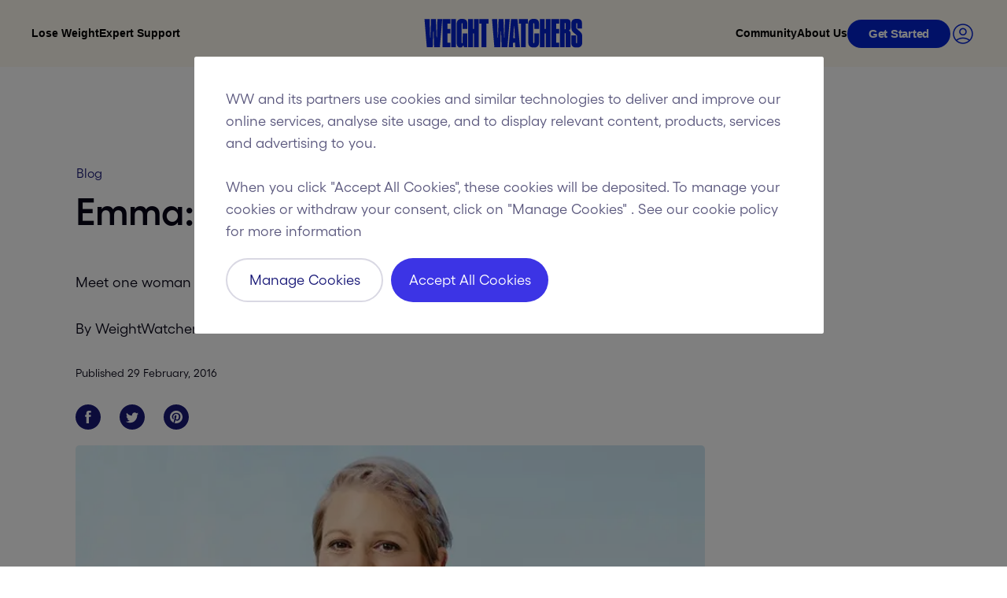

--- FILE ---
content_type: application/javascript
request_url: https://www.weightwatchers.com/assets/cms/cmp/jsrsasign-latest-all-min.js
body_size: 83213
content:
/*
 * jsrsasign(all) 10.2.0 (2021-04-14) (c) 2010-2021 Kenji Urushima | kjur.github.com/jsrsasign/license
 */

/*!
Copyright (c) 2011, Yahoo! Inc. All rights reserved.
Code licensed under the BSD License:
http://developer.yahoo.com/yui/license.html
version: 2.9.0
*/
if(YAHOO===undefined){var YAHOO={}}YAHOO.lang={extend:function(g,h,f){if(!h||!g){throw new Error("YAHOO.lang.extend failed, please check that all dependencies are included.")}var d=function(){};d.prototype=h.prototype;g.prototype=new d();g.prototype.constructor=g;g.superclass=h.prototype;if(h.prototype.constructor==Object.prototype.constructor){h.prototype.constructor=h}if(f){var b;for(b in f){g.prototype[b]=f[b]}var e=function(){},c=["toString","valueOf"];try{if(/MSIE/.test(navigator.userAgent)){e=function(j,i){for(b=0;b<c.length;b=b+1){var l=c[b],k=i[l];if(typeof k==="function"&&k!=Object.prototype[l]){j[l]=k}}}}}catch(a){}e(g.prototype,f)}}};

/*! CryptoJS v3.1.2 core-fix.js
 * code.google.com/p/crypto-js
 * (c) 2009-2013 by Jeff Mott. All rights reserved.
 * code.google.com/p/crypto-js/wiki/License
 * THIS IS FIX of 'core.js' to fix Hmac issue.
 * https://code.google.com/p/crypto-js/issues/detail?id=84
 * https://crypto-js.googlecode.com/svn-history/r667/branches/3.x/src/core.js
 */
var CryptoJS=CryptoJS||(function(e,g){var a={};var b=a.lib={};var j=b.Base=(function(){function n(){}return{extend:function(p){n.prototype=this;var o=new n();if(p){o.mixIn(p)}if(!o.hasOwnProperty("init")){o.init=function(){o.$super.init.apply(this,arguments)}}o.init.prototype=o;o.$super=this;return o},create:function(){var o=this.extend();o.init.apply(o,arguments);return o},init:function(){},mixIn:function(p){for(var o in p){if(p.hasOwnProperty(o)){this[o]=p[o]}}if(p.hasOwnProperty("toString")){this.toString=p.toString}},clone:function(){return this.init.prototype.extend(this)}}}());var l=b.WordArray=j.extend({init:function(o,n){o=this.words=o||[];if(n!=g){this.sigBytes=n}else{this.sigBytes=o.length*4}},toString:function(n){return(n||h).stringify(this)},concat:function(t){var q=this.words;var p=t.words;var n=this.sigBytes;var s=t.sigBytes;this.clamp();if(n%4){for(var r=0;r<s;r++){var o=(p[r>>>2]>>>(24-(r%4)*8))&255;q[(n+r)>>>2]|=o<<(24-((n+r)%4)*8)}}else{for(var r=0;r<s;r+=4){q[(n+r)>>>2]=p[r>>>2]}}this.sigBytes+=s;return this},clamp:function(){var o=this.words;var n=this.sigBytes;o[n>>>2]&=4294967295<<(32-(n%4)*8);o.length=e.ceil(n/4)},clone:function(){var n=j.clone.call(this);n.words=this.words.slice(0);return n},random:function(p){var o=[];for(var n=0;n<p;n+=4){o.push((e.random()*4294967296)|0)}return new l.init(o,p)}});var m=a.enc={};var h=m.Hex={stringify:function(p){var r=p.words;var o=p.sigBytes;var q=[];for(var n=0;n<o;n++){var s=(r[n>>>2]>>>(24-(n%4)*8))&255;q.push((s>>>4).toString(16));q.push((s&15).toString(16))}return q.join("")},parse:function(p){var n=p.length;var q=[];for(var o=0;o<n;o+=2){q[o>>>3]|=parseInt(p.substr(o,2),16)<<(24-(o%8)*4)}return new l.init(q,n/2)}};var d=m.Latin1={stringify:function(q){var r=q.words;var p=q.sigBytes;var n=[];for(var o=0;o<p;o++){var s=(r[o>>>2]>>>(24-(o%4)*8))&255;n.push(String.fromCharCode(s))}return n.join("")},parse:function(p){var n=p.length;var q=[];for(var o=0;o<n;o++){q[o>>>2]|=(p.charCodeAt(o)&255)<<(24-(o%4)*8)}return new l.init(q,n)}};var c=m.Utf8={stringify:function(n){try{return decodeURIComponent(escape(d.stringify(n)))}catch(o){throw new Error("Malformed UTF-8 data")}},parse:function(n){return d.parse(unescape(encodeURIComponent(n)))}};var i=b.BufferedBlockAlgorithm=j.extend({reset:function(){this._data=new l.init();this._nDataBytes=0},_append:function(n){if(typeof n=="string"){n=c.parse(n)}this._data.concat(n);this._nDataBytes+=n.sigBytes},_process:function(w){var q=this._data;var x=q.words;var n=q.sigBytes;var t=this.blockSize;var v=t*4;var u=n/v;if(w){u=e.ceil(u)}else{u=e.max((u|0)-this._minBufferSize,0)}var s=u*t;var r=e.min(s*4,n);if(s){for(var p=0;p<s;p+=t){this._doProcessBlock(x,p)}var o=x.splice(0,s);q.sigBytes-=r}return new l.init(o,r)},clone:function(){var n=j.clone.call(this);n._data=this._data.clone();return n},_minBufferSize:0});var f=b.Hasher=i.extend({cfg:j.extend(),init:function(n){this.cfg=this.cfg.extend(n);this.reset()},reset:function(){i.reset.call(this);this._doReset()},update:function(n){this._append(n);this._process();return this},finalize:function(n){if(n){this._append(n)}var o=this._doFinalize();return o},blockSize:512/32,_createHelper:function(n){return function(p,o){return new n.init(o).finalize(p)}},_createHmacHelper:function(n){return function(p,o){return new k.HMAC.init(n,o).finalize(p)}}});var k=a.algo={};return a}(Math));
/*
CryptoJS v3.1.2 x64-core-min.js
code.google.com/p/crypto-js
(c) 2009-2013 by Jeff Mott. All rights reserved.
code.google.com/p/crypto-js/wiki/License
*/
(function(g){var a=CryptoJS,f=a.lib,e=f.Base,h=f.WordArray,a=a.x64={};a.Word=e.extend({init:function(b,c){this.high=b;this.low=c}});a.WordArray=e.extend({init:function(b,c){b=this.words=b||[];this.sigBytes=c!=g?c:8*b.length},toX32:function(){for(var b=this.words,c=b.length,a=[],d=0;d<c;d++){var e=b[d];a.push(e.high);a.push(e.low)}return h.create(a,this.sigBytes)},clone:function(){for(var b=e.clone.call(this),c=b.words=this.words.slice(0),a=c.length,d=0;d<a;d++)c[d]=c[d].clone();return b}})})();

/*
CryptoJS v3.1.2 cipher-core.js
code.google.com/p/crypto-js
(c) 2009-2013 by Jeff Mott. All rights reserved.
code.google.com/p/crypto-js/wiki/License
*/
CryptoJS.lib.Cipher||function(u){var g=CryptoJS,f=g.lib,k=f.Base,l=f.WordArray,q=f.BufferedBlockAlgorithm,r=g.enc.Base64,v=g.algo.EvpKDF,n=f.Cipher=q.extend({cfg:k.extend(),createEncryptor:function(a,b){return this.create(this._ENC_XFORM_MODE,a,b)},createDecryptor:function(a,b){return this.create(this._DEC_XFORM_MODE,a,b)},init:function(a,b,c){this.cfg=this.cfg.extend(c);this._xformMode=a;this._key=b;this.reset()},reset:function(){q.reset.call(this);this._doReset()},process:function(a){this._append(a);
return this._process()},finalize:function(a){a&&this._append(a);return this._doFinalize()},keySize:4,ivSize:4,_ENC_XFORM_MODE:1,_DEC_XFORM_MODE:2,_createHelper:function(a){return{encrypt:function(b,c,d){return("string"==typeof c?s:j).encrypt(a,b,c,d)},decrypt:function(b,c,d){return("string"==typeof c?s:j).decrypt(a,b,c,d)}}}});f.StreamCipher=n.extend({_doFinalize:function(){return this._process(!0)},blockSize:1});var m=g.mode={},t=function(a,b,c){var d=this._iv;d?this._iv=u:d=this._prevBlock;for(var e=
0;e<c;e++)a[b+e]^=d[e]},h=(f.BlockCipherMode=k.extend({createEncryptor:function(a,b){return this.Encryptor.create(a,b)},createDecryptor:function(a,b){return this.Decryptor.create(a,b)},init:function(a,b){this._cipher=a;this._iv=b}})).extend();h.Encryptor=h.extend({processBlock:function(a,b){var c=this._cipher,d=c.blockSize;t.call(this,a,b,d);c.encryptBlock(a,b);this._prevBlock=a.slice(b,b+d)}});h.Decryptor=h.extend({processBlock:function(a,b){var c=this._cipher,d=c.blockSize,e=a.slice(b,b+d);c.decryptBlock(a,
b);t.call(this,a,b,d);this._prevBlock=e}});m=m.CBC=h;h=(g.pad={}).Pkcs7={pad:function(a,b){for(var c=4*b,c=c-a.sigBytes%c,d=c<<24|c<<16|c<<8|c,e=[],f=0;f<c;f+=4)e.push(d);c=l.create(e,c);a.concat(c)},unpad:function(a){a.sigBytes-=a.words[a.sigBytes-1>>>2]&255}};f.BlockCipher=n.extend({cfg:n.cfg.extend({mode:m,padding:h}),reset:function(){n.reset.call(this);var a=this.cfg,b=a.iv,a=a.mode;if(this._xformMode==this._ENC_XFORM_MODE)var c=a.createEncryptor;else c=a.createDecryptor,this._minBufferSize=1;
this._mode=c.call(a,this,b&&b.words)},_doProcessBlock:function(a,b){this._mode.processBlock(a,b)},_doFinalize:function(){var a=this.cfg.padding;if(this._xformMode==this._ENC_XFORM_MODE){a.pad(this._data,this.blockSize);var b=this._process(!0)}else b=this._process(!0),a.unpad(b);return b},blockSize:4});var p=f.CipherParams=k.extend({init:function(a){this.mixIn(a)},toString:function(a){return(a||this.formatter).stringify(this)}}),m=(g.format={}).OpenSSL={stringify:function(a){var b=a.ciphertext;a=a.salt;
return(a?l.create([1398893684,1701076831]).concat(a).concat(b):b).toString(r)},parse:function(a){a=r.parse(a);var b=a.words;if(1398893684==b[0]&&1701076831==b[1]){var c=l.create(b.slice(2,4));b.splice(0,4);a.sigBytes-=16}return p.create({ciphertext:a,salt:c})}},j=f.SerializableCipher=k.extend({cfg:k.extend({format:m}),encrypt:function(a,b,c,d){d=this.cfg.extend(d);var e=a.createEncryptor(c,d);b=e.finalize(b);e=e.cfg;return p.create({ciphertext:b,key:c,iv:e.iv,algorithm:a,mode:e.mode,padding:e.padding,
blockSize:a.blockSize,formatter:d.format})},decrypt:function(a,b,c,d){d=this.cfg.extend(d);b=this._parse(b,d.format);return a.createDecryptor(c,d).finalize(b.ciphertext)},_parse:function(a,b){return"string"==typeof a?b.parse(a,this):a}}),g=(g.kdf={}).OpenSSL={execute:function(a,b,c,d){d||(d=l.random(8));a=v.create({keySize:b+c}).compute(a,d);c=l.create(a.words.slice(b),4*c);a.sigBytes=4*b;return p.create({key:a,iv:c,salt:d})}},s=f.PasswordBasedCipher=j.extend({cfg:j.cfg.extend({kdf:g}),encrypt:function(a,
b,c,d){d=this.cfg.extend(d);c=d.kdf.execute(c,a.keySize,a.ivSize);d.iv=c.iv;a=j.encrypt.call(this,a,b,c.key,d);a.mixIn(c);return a},decrypt:function(a,b,c,d){d=this.cfg.extend(d);b=this._parse(b,d.format);c=d.kdf.execute(c,a.keySize,a.ivSize,b.salt);d.iv=c.iv;return j.decrypt.call(this,a,b,c.key,d)}})}();

/*
CryptoJS v3.1.2 aes.js
code.google.com/p/crypto-js
(c) 2009-2013 by Jeff Mott. All rights reserved.
code.google.com/p/crypto-js/wiki/License
*/
(function(){for(var q=CryptoJS,x=q.lib.BlockCipher,r=q.algo,j=[],y=[],z=[],A=[],B=[],C=[],s=[],u=[],v=[],w=[],g=[],k=0;256>k;k++)g[k]=128>k?k<<1:k<<1^283;for(var n=0,l=0,k=0;256>k;k++){var f=l^l<<1^l<<2^l<<3^l<<4,f=f>>>8^f&255^99;j[n]=f;y[f]=n;var t=g[n],D=g[t],E=g[D],b=257*g[f]^16843008*f;z[n]=b<<24|b>>>8;A[n]=b<<16|b>>>16;B[n]=b<<8|b>>>24;C[n]=b;b=16843009*E^65537*D^257*t^16843008*n;s[f]=b<<24|b>>>8;u[f]=b<<16|b>>>16;v[f]=b<<8|b>>>24;w[f]=b;n?(n=t^g[g[g[E^t]]],l^=g[g[l]]):n=l=1}var F=[0,1,2,4,8,
16,32,64,128,27,54],r=r.AES=x.extend({_doReset:function(){for(var c=this._key,e=c.words,a=c.sigBytes/4,c=4*((this._nRounds=a+6)+1),b=this._keySchedule=[],h=0;h<c;h++)if(h<a)b[h]=e[h];else{var d=b[h-1];h%a?6<a&&4==h%a&&(d=j[d>>>24]<<24|j[d>>>16&255]<<16|j[d>>>8&255]<<8|j[d&255]):(d=d<<8|d>>>24,d=j[d>>>24]<<24|j[d>>>16&255]<<16|j[d>>>8&255]<<8|j[d&255],d^=F[h/a|0]<<24);b[h]=b[h-a]^d}e=this._invKeySchedule=[];for(a=0;a<c;a++)h=c-a,d=a%4?b[h]:b[h-4],e[a]=4>a||4>=h?d:s[j[d>>>24]]^u[j[d>>>16&255]]^v[j[d>>>
8&255]]^w[j[d&255]]},encryptBlock:function(c,e){this._doCryptBlock(c,e,this._keySchedule,z,A,B,C,j)},decryptBlock:function(c,e){var a=c[e+1];c[e+1]=c[e+3];c[e+3]=a;this._doCryptBlock(c,e,this._invKeySchedule,s,u,v,w,y);a=c[e+1];c[e+1]=c[e+3];c[e+3]=a},_doCryptBlock:function(c,e,a,b,h,d,j,m){for(var n=this._nRounds,f=c[e]^a[0],g=c[e+1]^a[1],k=c[e+2]^a[2],p=c[e+3]^a[3],l=4,t=1;t<n;t++)var q=b[f>>>24]^h[g>>>16&255]^d[k>>>8&255]^j[p&255]^a[l++],r=b[g>>>24]^h[k>>>16&255]^d[p>>>8&255]^j[f&255]^a[l++],s=
b[k>>>24]^h[p>>>16&255]^d[f>>>8&255]^j[g&255]^a[l++],p=b[p>>>24]^h[f>>>16&255]^d[g>>>8&255]^j[k&255]^a[l++],f=q,g=r,k=s;q=(m[f>>>24]<<24|m[g>>>16&255]<<16|m[k>>>8&255]<<8|m[p&255])^a[l++];r=(m[g>>>24]<<24|m[k>>>16&255]<<16|m[p>>>8&255]<<8|m[f&255])^a[l++];s=(m[k>>>24]<<24|m[p>>>16&255]<<16|m[f>>>8&255]<<8|m[g&255])^a[l++];p=(m[p>>>24]<<24|m[f>>>16&255]<<16|m[g>>>8&255]<<8|m[k&255])^a[l++];c[e]=q;c[e+1]=r;c[e+2]=s;c[e+3]=p},keySize:8});q.AES=x._createHelper(r)})();

/*
CryptoJS v3.1.2 tripledes-min.js
code.google.com/p/crypto-js
(c) 2009-2013 by Jeff Mott. All rights reserved.
code.google.com/p/crypto-js/wiki/License
*/
(function(){function j(b,c){var a=(this._lBlock>>>b^this._rBlock)&c;this._rBlock^=a;this._lBlock^=a<<b}function l(b,c){var a=(this._rBlock>>>b^this._lBlock)&c;this._lBlock^=a;this._rBlock^=a<<b}var h=CryptoJS,e=h.lib,n=e.WordArray,e=e.BlockCipher,g=h.algo,q=[57,49,41,33,25,17,9,1,58,50,42,34,26,18,10,2,59,51,43,35,27,19,11,3,60,52,44,36,63,55,47,39,31,23,15,7,62,54,46,38,30,22,14,6,61,53,45,37,29,21,13,5,28,20,12,4],p=[14,17,11,24,1,5,3,28,15,6,21,10,23,19,12,4,26,8,16,7,27,20,13,2,41,52,31,37,47,
55,30,40,51,45,33,48,44,49,39,56,34,53,46,42,50,36,29,32],r=[1,2,4,6,8,10,12,14,15,17,19,21,23,25,27,28],s=[{"0":8421888,268435456:32768,536870912:8421378,805306368:2,1073741824:512,1342177280:8421890,1610612736:8389122,1879048192:8388608,2147483648:514,2415919104:8389120,2684354560:33280,2952790016:8421376,3221225472:32770,3489660928:8388610,3758096384:0,4026531840:33282,134217728:0,402653184:8421890,671088640:33282,939524096:32768,1207959552:8421888,1476395008:512,1744830464:8421378,2013265920:2,
2281701376:8389120,2550136832:33280,2818572288:8421376,3087007744:8389122,3355443200:8388610,3623878656:32770,3892314112:514,4160749568:8388608,1:32768,268435457:2,536870913:8421888,805306369:8388608,1073741825:8421378,1342177281:33280,1610612737:512,1879048193:8389122,2147483649:8421890,2415919105:8421376,2684354561:8388610,2952790017:33282,3221225473:514,3489660929:8389120,3758096385:32770,4026531841:0,134217729:8421890,402653185:8421376,671088641:8388608,939524097:512,1207959553:32768,1476395009:8388610,
1744830465:2,2013265921:33282,2281701377:32770,2550136833:8389122,2818572289:514,3087007745:8421888,3355443201:8389120,3623878657:0,3892314113:33280,4160749569:8421378},{"0":1074282512,16777216:16384,33554432:524288,50331648:1074266128,67108864:1073741840,83886080:1074282496,100663296:1073758208,117440512:16,134217728:540672,150994944:1073758224,167772160:1073741824,184549376:540688,201326592:524304,218103808:0,234881024:16400,251658240:1074266112,8388608:1073758208,25165824:540688,41943040:16,58720256:1073758224,
75497472:1074282512,92274688:1073741824,109051904:524288,125829120:1074266128,142606336:524304,159383552:0,176160768:16384,192937984:1074266112,209715200:1073741840,226492416:540672,243269632:1074282496,260046848:16400,268435456:0,285212672:1074266128,301989888:1073758224,318767104:1074282496,335544320:1074266112,352321536:16,369098752:540688,385875968:16384,402653184:16400,419430400:524288,436207616:524304,452984832:1073741840,469762048:540672,486539264:1073758208,503316480:1073741824,520093696:1074282512,
276824064:540688,293601280:524288,310378496:1074266112,327155712:16384,343932928:1073758208,360710144:1074282512,377487360:16,394264576:1073741824,411041792:1074282496,427819008:1073741840,444596224:1073758224,461373440:524304,478150656:0,494927872:16400,511705088:1074266128,528482304:540672},{"0":260,1048576:0,2097152:67109120,3145728:65796,4194304:65540,5242880:67108868,6291456:67174660,7340032:67174400,8388608:67108864,9437184:67174656,10485760:65792,11534336:67174404,12582912:67109124,13631488:65536,
14680064:4,15728640:256,524288:67174656,1572864:67174404,2621440:0,3670016:67109120,4718592:67108868,5767168:65536,6815744:65540,7864320:260,8912896:4,9961472:256,11010048:67174400,12058624:65796,13107200:65792,14155776:67109124,15204352:67174660,16252928:67108864,16777216:67174656,17825792:65540,18874368:65536,19922944:67109120,20971520:256,22020096:67174660,23068672:67108868,24117248:0,25165824:67109124,26214400:67108864,27262976:4,28311552:65792,29360128:67174400,30408704:260,31457280:65796,32505856:67174404,
17301504:67108864,18350080:260,19398656:67174656,20447232:0,21495808:65540,22544384:67109120,23592960:256,24641536:67174404,25690112:65536,26738688:67174660,27787264:65796,28835840:67108868,29884416:67109124,30932992:67174400,31981568:4,33030144:65792},{"0":2151682048,65536:2147487808,131072:4198464,196608:2151677952,262144:0,327680:4198400,393216:2147483712,458752:4194368,524288:2147483648,589824:4194304,655360:64,720896:2147487744,786432:2151678016,851968:4160,917504:4096,983040:2151682112,32768:2147487808,
98304:64,163840:2151678016,229376:2147487744,294912:4198400,360448:2151682112,425984:0,491520:2151677952,557056:4096,622592:2151682048,688128:4194304,753664:4160,819200:2147483648,884736:4194368,950272:4198464,1015808:2147483712,1048576:4194368,1114112:4198400,1179648:2147483712,1245184:0,1310720:4160,1376256:2151678016,1441792:2151682048,1507328:2147487808,1572864:2151682112,1638400:2147483648,1703936:2151677952,1769472:4198464,1835008:2147487744,1900544:4194304,1966080:64,2031616:4096,1081344:2151677952,
1146880:2151682112,1212416:0,1277952:4198400,1343488:4194368,1409024:2147483648,1474560:2147487808,1540096:64,1605632:2147483712,1671168:4096,1736704:2147487744,1802240:2151678016,1867776:4160,1933312:2151682048,1998848:4194304,2064384:4198464},{"0":128,4096:17039360,8192:262144,12288:536870912,16384:537133184,20480:16777344,24576:553648256,28672:262272,32768:16777216,36864:537133056,40960:536871040,45056:553910400,49152:553910272,53248:0,57344:17039488,61440:553648128,2048:17039488,6144:553648256,
10240:128,14336:17039360,18432:262144,22528:537133184,26624:553910272,30720:536870912,34816:537133056,38912:0,43008:553910400,47104:16777344,51200:536871040,55296:553648128,59392:16777216,63488:262272,65536:262144,69632:128,73728:536870912,77824:553648256,81920:16777344,86016:553910272,90112:537133184,94208:16777216,98304:553910400,102400:553648128,106496:17039360,110592:537133056,114688:262272,118784:536871040,122880:0,126976:17039488,67584:553648256,71680:16777216,75776:17039360,79872:537133184,
83968:536870912,88064:17039488,92160:128,96256:553910272,100352:262272,104448:553910400,108544:0,112640:553648128,116736:16777344,120832:262144,124928:537133056,129024:536871040},{"0":268435464,256:8192,512:270532608,768:270540808,1024:268443648,1280:2097152,1536:2097160,1792:268435456,2048:0,2304:268443656,2560:2105344,2816:8,3072:270532616,3328:2105352,3584:8200,3840:270540800,128:270532608,384:270540808,640:8,896:2097152,1152:2105352,1408:268435464,1664:268443648,1920:8200,2176:2097160,2432:8192,
2688:268443656,2944:270532616,3200:0,3456:270540800,3712:2105344,3968:268435456,4096:268443648,4352:270532616,4608:270540808,4864:8200,5120:2097152,5376:268435456,5632:268435464,5888:2105344,6144:2105352,6400:0,6656:8,6912:270532608,7168:8192,7424:268443656,7680:270540800,7936:2097160,4224:8,4480:2105344,4736:2097152,4992:268435464,5248:268443648,5504:8200,5760:270540808,6016:270532608,6272:270540800,6528:270532616,6784:8192,7040:2105352,7296:2097160,7552:0,7808:268435456,8064:268443656},{"0":1048576,
16:33555457,32:1024,48:1049601,64:34604033,80:0,96:1,112:34603009,128:33555456,144:1048577,160:33554433,176:34604032,192:34603008,208:1025,224:1049600,240:33554432,8:34603009,24:0,40:33555457,56:34604032,72:1048576,88:33554433,104:33554432,120:1025,136:1049601,152:33555456,168:34603008,184:1048577,200:1024,216:34604033,232:1,248:1049600,256:33554432,272:1048576,288:33555457,304:34603009,320:1048577,336:33555456,352:34604032,368:1049601,384:1025,400:34604033,416:1049600,432:1,448:0,464:34603008,480:33554433,
496:1024,264:1049600,280:33555457,296:34603009,312:1,328:33554432,344:1048576,360:1025,376:34604032,392:33554433,408:34603008,424:0,440:34604033,456:1049601,472:1024,488:33555456,504:1048577},{"0":134219808,1:131072,2:134217728,3:32,4:131104,5:134350880,6:134350848,7:2048,8:134348800,9:134219776,10:133120,11:134348832,12:2080,13:0,14:134217760,15:133152,2147483648:2048,2147483649:134350880,2147483650:134219808,2147483651:134217728,2147483652:134348800,2147483653:133120,2147483654:133152,2147483655:32,
2147483656:134217760,2147483657:2080,2147483658:131104,2147483659:134350848,2147483660:0,2147483661:134348832,2147483662:134219776,2147483663:131072,16:133152,17:134350848,18:32,19:2048,20:134219776,21:134217760,22:134348832,23:131072,24:0,25:131104,26:134348800,27:134219808,28:134350880,29:133120,30:2080,31:134217728,2147483664:131072,2147483665:2048,2147483666:134348832,2147483667:133152,2147483668:32,2147483669:134348800,2147483670:134217728,2147483671:134219808,2147483672:134350880,2147483673:134217760,
2147483674:134219776,2147483675:0,2147483676:133120,2147483677:2080,2147483678:131104,2147483679:134350848}],t=[4160749569,528482304,33030144,2064384,129024,8064,504,2147483679],m=g.DES=e.extend({_doReset:function(){for(var b=this._key.words,c=[],a=0;56>a;a++){var f=q[a]-1;c[a]=b[f>>>5]>>>31-f%32&1}b=this._subKeys=[];for(f=0;16>f;f++){for(var d=b[f]=[],e=r[f],a=0;24>a;a++)d[a/6|0]|=c[(p[a]-1+e)%28]<<31-a%6,d[4+(a/6|0)]|=c[28+(p[a+24]-1+e)%28]<<31-a%6;d[0]=d[0]<<1|d[0]>>>31;for(a=1;7>a;a++)d[a]>>>=
4*(a-1)+3;d[7]=d[7]<<5|d[7]>>>27}c=this._invSubKeys=[];for(a=0;16>a;a++)c[a]=b[15-a]},encryptBlock:function(b,c){this._doCryptBlock(b,c,this._subKeys)},decryptBlock:function(b,c){this._doCryptBlock(b,c,this._invSubKeys)},_doCryptBlock:function(b,c,a){this._lBlock=b[c];this._rBlock=b[c+1];j.call(this,4,252645135);j.call(this,16,65535);l.call(this,2,858993459);l.call(this,8,16711935);j.call(this,1,1431655765);for(var f=0;16>f;f++){for(var d=a[f],e=this._lBlock,h=this._rBlock,g=0,k=0;8>k;k++)g|=s[k][((h^
d[k])&t[k])>>>0];this._lBlock=h;this._rBlock=e^g}a=this._lBlock;this._lBlock=this._rBlock;this._rBlock=a;j.call(this,1,1431655765);l.call(this,8,16711935);l.call(this,2,858993459);j.call(this,16,65535);j.call(this,4,252645135);b[c]=this._lBlock;b[c+1]=this._rBlock},keySize:2,ivSize:2,blockSize:2});h.DES=e._createHelper(m);g=g.TripleDES=e.extend({_doReset:function(){var b=this._key.words;this._des1=m.createEncryptor(n.create(b.slice(0,2)));this._des2=m.createEncryptor(n.create(b.slice(2,4)));this._des3=
m.createEncryptor(n.create(b.slice(4,6)))},encryptBlock:function(b,c){this._des1.encryptBlock(b,c);this._des2.decryptBlock(b,c);this._des3.encryptBlock(b,c)},decryptBlock:function(b,c){this._des3.decryptBlock(b,c);this._des2.encryptBlock(b,c);this._des1.decryptBlock(b,c)},keySize:6,ivSize:2,blockSize:2});h.TripleDES=e._createHelper(g)})();

/*
CryptoJS v3.1.2 enc-base64.js
code.google.com/p/crypto-js
(c) 2009-2013 by Jeff Mott. All rights reserved.
code.google.com/p/crypto-js/wiki/License
*/
(function(){var h=CryptoJS,j=h.lib.WordArray;h.enc.Base64={stringify:function(b){var e=b.words,f=b.sigBytes,c=this._map;b.clamp();b=[];for(var a=0;a<f;a+=3)for(var d=(e[a>>>2]>>>24-8*(a%4)&255)<<16|(e[a+1>>>2]>>>24-8*((a+1)%4)&255)<<8|e[a+2>>>2]>>>24-8*((a+2)%4)&255,g=0;4>g&&a+0.75*g<f;g++)b.push(c.charAt(d>>>6*(3-g)&63));if(e=c.charAt(64))for(;b.length%4;)b.push(e);return b.join("")},parse:function(b){var e=b.length,f=this._map,c=f.charAt(64);c&&(c=b.indexOf(c),-1!=c&&(e=c));for(var c=[],a=0,d=0;d<
e;d++)if(d%4){var g=f.indexOf(b.charAt(d-1))<<2*(d%4),h=f.indexOf(b.charAt(d))>>>6-2*(d%4);c[a>>>2]|=(g|h)<<24-8*(a%4);a++}return j.create(c,a)},_map:"ABCDEFGHIJKLMNOPQRSTUVWXYZabcdefghijklmnopqrstuvwxyz0123456789+/="}})();

/*
CryptoJS v3.1.2 md5.js
code.google.com/p/crypto-js
(c) 2009-2013 by Jeff Mott. All rights reserved.
code.google.com/p/crypto-js/wiki/License
*/
(function(E){function h(a,f,g,j,p,h,k){a=a+(f&g|~f&j)+p+k;return(a<<h|a>>>32-h)+f}function k(a,f,g,j,p,h,k){a=a+(f&j|g&~j)+p+k;return(a<<h|a>>>32-h)+f}function l(a,f,g,j,h,k,l){a=a+(f^g^j)+h+l;return(a<<k|a>>>32-k)+f}function n(a,f,g,j,h,k,l){a=a+(g^(f|~j))+h+l;return(a<<k|a>>>32-k)+f}for(var r=CryptoJS,q=r.lib,F=q.WordArray,s=q.Hasher,q=r.algo,a=[],t=0;64>t;t++)a[t]=4294967296*E.abs(E.sin(t+1))|0;q=q.MD5=s.extend({_doReset:function(){this._hash=new F.init([1732584193,4023233417,2562383102,271733878])},
_doProcessBlock:function(m,f){for(var g=0;16>g;g++){var j=f+g,p=m[j];m[j]=(p<<8|p>>>24)&16711935|(p<<24|p>>>8)&4278255360}var g=this._hash.words,j=m[f+0],p=m[f+1],q=m[f+2],r=m[f+3],s=m[f+4],t=m[f+5],u=m[f+6],v=m[f+7],w=m[f+8],x=m[f+9],y=m[f+10],z=m[f+11],A=m[f+12],B=m[f+13],C=m[f+14],D=m[f+15],b=g[0],c=g[1],d=g[2],e=g[3],b=h(b,c,d,e,j,7,a[0]),e=h(e,b,c,d,p,12,a[1]),d=h(d,e,b,c,q,17,a[2]),c=h(c,d,e,b,r,22,a[3]),b=h(b,c,d,e,s,7,a[4]),e=h(e,b,c,d,t,12,a[5]),d=h(d,e,b,c,u,17,a[6]),c=h(c,d,e,b,v,22,a[7]),
b=h(b,c,d,e,w,7,a[8]),e=h(e,b,c,d,x,12,a[9]),d=h(d,e,b,c,y,17,a[10]),c=h(c,d,e,b,z,22,a[11]),b=h(b,c,d,e,A,7,a[12]),e=h(e,b,c,d,B,12,a[13]),d=h(d,e,b,c,C,17,a[14]),c=h(c,d,e,b,D,22,a[15]),b=k(b,c,d,e,p,5,a[16]),e=k(e,b,c,d,u,9,a[17]),d=k(d,e,b,c,z,14,a[18]),c=k(c,d,e,b,j,20,a[19]),b=k(b,c,d,e,t,5,a[20]),e=k(e,b,c,d,y,9,a[21]),d=k(d,e,b,c,D,14,a[22]),c=k(c,d,e,b,s,20,a[23]),b=k(b,c,d,e,x,5,a[24]),e=k(e,b,c,d,C,9,a[25]),d=k(d,e,b,c,r,14,a[26]),c=k(c,d,e,b,w,20,a[27]),b=k(b,c,d,e,B,5,a[28]),e=k(e,b,
c,d,q,9,a[29]),d=k(d,e,b,c,v,14,a[30]),c=k(c,d,e,b,A,20,a[31]),b=l(b,c,d,e,t,4,a[32]),e=l(e,b,c,d,w,11,a[33]),d=l(d,e,b,c,z,16,a[34]),c=l(c,d,e,b,C,23,a[35]),b=l(b,c,d,e,p,4,a[36]),e=l(e,b,c,d,s,11,a[37]),d=l(d,e,b,c,v,16,a[38]),c=l(c,d,e,b,y,23,a[39]),b=l(b,c,d,e,B,4,a[40]),e=l(e,b,c,d,j,11,a[41]),d=l(d,e,b,c,r,16,a[42]),c=l(c,d,e,b,u,23,a[43]),b=l(b,c,d,e,x,4,a[44]),e=l(e,b,c,d,A,11,a[45]),d=l(d,e,b,c,D,16,a[46]),c=l(c,d,e,b,q,23,a[47]),b=n(b,c,d,e,j,6,a[48]),e=n(e,b,c,d,v,10,a[49]),d=n(d,e,b,c,
C,15,a[50]),c=n(c,d,e,b,t,21,a[51]),b=n(b,c,d,e,A,6,a[52]),e=n(e,b,c,d,r,10,a[53]),d=n(d,e,b,c,y,15,a[54]),c=n(c,d,e,b,p,21,a[55]),b=n(b,c,d,e,w,6,a[56]),e=n(e,b,c,d,D,10,a[57]),d=n(d,e,b,c,u,15,a[58]),c=n(c,d,e,b,B,21,a[59]),b=n(b,c,d,e,s,6,a[60]),e=n(e,b,c,d,z,10,a[61]),d=n(d,e,b,c,q,15,a[62]),c=n(c,d,e,b,x,21,a[63]);g[0]=g[0]+b|0;g[1]=g[1]+c|0;g[2]=g[2]+d|0;g[3]=g[3]+e|0},_doFinalize:function(){var a=this._data,f=a.words,g=8*this._nDataBytes,j=8*a.sigBytes;f[j>>>5]|=128<<24-j%32;var h=E.floor(g/
4294967296);f[(j+64>>>9<<4)+15]=(h<<8|h>>>24)&16711935|(h<<24|h>>>8)&4278255360;f[(j+64>>>9<<4)+14]=(g<<8|g>>>24)&16711935|(g<<24|g>>>8)&4278255360;a.sigBytes=4*(f.length+1);this._process();a=this._hash;f=a.words;for(g=0;4>g;g++)j=f[g],f[g]=(j<<8|j>>>24)&16711935|(j<<24|j>>>8)&4278255360;return a},clone:function(){var a=s.clone.call(this);a._hash=this._hash.clone();return a}});r.MD5=s._createHelper(q);r.HmacMD5=s._createHmacHelper(q)})(Math);

/*
CryptoJS v3.1.2 sha1-min.js
code.google.com/p/crypto-js
(c) 2009-2013 by Jeff Mott. All rights reserved.
code.google.com/p/crypto-js/wiki/License
*/
(function(){var k=CryptoJS,b=k.lib,m=b.WordArray,l=b.Hasher,d=[],b=k.algo.SHA1=l.extend({_doReset:function(){this._hash=new m.init([1732584193,4023233417,2562383102,271733878,3285377520])},_doProcessBlock:function(n,p){for(var a=this._hash.words,e=a[0],f=a[1],h=a[2],j=a[3],b=a[4],c=0;80>c;c++){if(16>c)d[c]=n[p+c]|0;else{var g=d[c-3]^d[c-8]^d[c-14]^d[c-16];d[c]=g<<1|g>>>31}g=(e<<5|e>>>27)+b+d[c];g=20>c?g+((f&h|~f&j)+1518500249):40>c?g+((f^h^j)+1859775393):60>c?g+((f&h|f&j|h&j)-1894007588):g+((f^h^
j)-899497514);b=j;j=h;h=f<<30|f>>>2;f=e;e=g}a[0]=a[0]+e|0;a[1]=a[1]+f|0;a[2]=a[2]+h|0;a[3]=a[3]+j|0;a[4]=a[4]+b|0},_doFinalize:function(){var b=this._data,d=b.words,a=8*this._nDataBytes,e=8*b.sigBytes;d[e>>>5]|=128<<24-e%32;d[(e+64>>>9<<4)+14]=Math.floor(a/4294967296);d[(e+64>>>9<<4)+15]=a;b.sigBytes=4*d.length;this._process();return this._hash},clone:function(){var b=l.clone.call(this);b._hash=this._hash.clone();return b}});k.SHA1=l._createHelper(b);k.HmacSHA1=l._createHmacHelper(b)})();

/*
CryptoJS v3.1.2 sha256-min.js
code.google.com/p/crypto-js
(c) 2009-2013 by Jeff Mott. All rights reserved.
code.google.com/p/crypto-js/wiki/License
*/
(function(k){for(var g=CryptoJS,h=g.lib,v=h.WordArray,j=h.Hasher,h=g.algo,s=[],t=[],u=function(q){return 4294967296*(q-(q|0))|0},l=2,b=0;64>b;){var d;a:{d=l;for(var w=k.sqrt(d),r=2;r<=w;r++)if(!(d%r)){d=!1;break a}d=!0}d&&(8>b&&(s[b]=u(k.pow(l,0.5))),t[b]=u(k.pow(l,1/3)),b++);l++}var n=[],h=h.SHA256=j.extend({_doReset:function(){this._hash=new v.init(s.slice(0))},_doProcessBlock:function(q,h){for(var a=this._hash.words,c=a[0],d=a[1],b=a[2],k=a[3],f=a[4],g=a[5],j=a[6],l=a[7],e=0;64>e;e++){if(16>e)n[e]=
q[h+e]|0;else{var m=n[e-15],p=n[e-2];n[e]=((m<<25|m>>>7)^(m<<14|m>>>18)^m>>>3)+n[e-7]+((p<<15|p>>>17)^(p<<13|p>>>19)^p>>>10)+n[e-16]}m=l+((f<<26|f>>>6)^(f<<21|f>>>11)^(f<<7|f>>>25))+(f&g^~f&j)+t[e]+n[e];p=((c<<30|c>>>2)^(c<<19|c>>>13)^(c<<10|c>>>22))+(c&d^c&b^d&b);l=j;j=g;g=f;f=k+m|0;k=b;b=d;d=c;c=m+p|0}a[0]=a[0]+c|0;a[1]=a[1]+d|0;a[2]=a[2]+b|0;a[3]=a[3]+k|0;a[4]=a[4]+f|0;a[5]=a[5]+g|0;a[6]=a[6]+j|0;a[7]=a[7]+l|0},_doFinalize:function(){var d=this._data,b=d.words,a=8*this._nDataBytes,c=8*d.sigBytes;
b[c>>>5]|=128<<24-c%32;b[(c+64>>>9<<4)+14]=k.floor(a/4294967296);b[(c+64>>>9<<4)+15]=a;d.sigBytes=4*b.length;this._process();return this._hash},clone:function(){var b=j.clone.call(this);b._hash=this._hash.clone();return b}});g.SHA256=j._createHelper(h);g.HmacSHA256=j._createHmacHelper(h)})(Math);

/*
CryptoJS v3.1.2 sha224-min.js
code.google.com/p/crypto-js
(c) 2009-2013 by Jeff Mott. All rights reserved.
code.google.com/p/crypto-js/wiki/License
*/
(function(){var b=CryptoJS,d=b.lib.WordArray,a=b.algo,c=a.SHA256,a=a.SHA224=c.extend({_doReset:function(){this._hash=new d.init([3238371032,914150663,812702999,4144912697,4290775857,1750603025,1694076839,3204075428])},_doFinalize:function(){var a=c._doFinalize.call(this);a.sigBytes-=4;return a}});b.SHA224=c._createHelper(a);b.HmacSHA224=c._createHmacHelper(a)})();

/*
CryptoJS v3.1.2 sha512-min.js
code.google.com/p/crypto-js
(c) 2009-2013 by Jeff Mott. All rights reserved.
code.google.com/p/crypto-js/wiki/License
*/
(function(){function a(){return d.create.apply(d,arguments)}for(var n=CryptoJS,r=n.lib.Hasher,e=n.x64,d=e.Word,T=e.WordArray,e=n.algo,ea=[a(1116352408,3609767458),a(1899447441,602891725),a(3049323471,3964484399),a(3921009573,2173295548),a(961987163,4081628472),a(1508970993,3053834265),a(2453635748,2937671579),a(2870763221,3664609560),a(3624381080,2734883394),a(310598401,1164996542),a(607225278,1323610764),a(1426881987,3590304994),a(1925078388,4068182383),a(2162078206,991336113),a(2614888103,633803317),
a(3248222580,3479774868),a(3835390401,2666613458),a(4022224774,944711139),a(264347078,2341262773),a(604807628,2007800933),a(770255983,1495990901),a(1249150122,1856431235),a(1555081692,3175218132),a(1996064986,2198950837),a(2554220882,3999719339),a(2821834349,766784016),a(2952996808,2566594879),a(3210313671,3203337956),a(3336571891,1034457026),a(3584528711,2466948901),a(113926993,3758326383),a(338241895,168717936),a(666307205,1188179964),a(773529912,1546045734),a(1294757372,1522805485),a(1396182291,
2643833823),a(1695183700,2343527390),a(1986661051,1014477480),a(2177026350,1206759142),a(2456956037,344077627),a(2730485921,1290863460),a(2820302411,3158454273),a(3259730800,3505952657),a(3345764771,106217008),a(3516065817,3606008344),a(3600352804,1432725776),a(4094571909,1467031594),a(275423344,851169720),a(430227734,3100823752),a(506948616,1363258195),a(659060556,3750685593),a(883997877,3785050280),a(958139571,3318307427),a(1322822218,3812723403),a(1537002063,2003034995),a(1747873779,3602036899),
a(1955562222,1575990012),a(2024104815,1125592928),a(2227730452,2716904306),a(2361852424,442776044),a(2428436474,593698344),a(2756734187,3733110249),a(3204031479,2999351573),a(3329325298,3815920427),a(3391569614,3928383900),a(3515267271,566280711),a(3940187606,3454069534),a(4118630271,4000239992),a(116418474,1914138554),a(174292421,2731055270),a(289380356,3203993006),a(460393269,320620315),a(685471733,587496836),a(852142971,1086792851),a(1017036298,365543100),a(1126000580,2618297676),a(1288033470,
3409855158),a(1501505948,4234509866),a(1607167915,987167468),a(1816402316,1246189591)],v=[],w=0;80>w;w++)v[w]=a();e=e.SHA512=r.extend({_doReset:function(){this._hash=new T.init([new d.init(1779033703,4089235720),new d.init(3144134277,2227873595),new d.init(1013904242,4271175723),new d.init(2773480762,1595750129),new d.init(1359893119,2917565137),new d.init(2600822924,725511199),new d.init(528734635,4215389547),new d.init(1541459225,327033209)])},_doProcessBlock:function(a,d){for(var f=this._hash.words,
F=f[0],e=f[1],n=f[2],r=f[3],G=f[4],H=f[5],I=f[6],f=f[7],w=F.high,J=F.low,X=e.high,K=e.low,Y=n.high,L=n.low,Z=r.high,M=r.low,$=G.high,N=G.low,aa=H.high,O=H.low,ba=I.high,P=I.low,ca=f.high,Q=f.low,k=w,g=J,z=X,x=K,A=Y,y=L,U=Z,B=M,l=$,h=N,R=aa,C=O,S=ba,D=P,V=ca,E=Q,m=0;80>m;m++){var s=v[m];if(16>m)var j=s.high=a[d+2*m]|0,b=s.low=a[d+2*m+1]|0;else{var j=v[m-15],b=j.high,p=j.low,j=(b>>>1|p<<31)^(b>>>8|p<<24)^b>>>7,p=(p>>>1|b<<31)^(p>>>8|b<<24)^(p>>>7|b<<25),u=v[m-2],b=u.high,c=u.low,u=(b>>>19|c<<13)^(b<<
3|c>>>29)^b>>>6,c=(c>>>19|b<<13)^(c<<3|b>>>29)^(c>>>6|b<<26),b=v[m-7],W=b.high,t=v[m-16],q=t.high,t=t.low,b=p+b.low,j=j+W+(b>>>0<p>>>0?1:0),b=b+c,j=j+u+(b>>>0<c>>>0?1:0),b=b+t,j=j+q+(b>>>0<t>>>0?1:0);s.high=j;s.low=b}var W=l&R^~l&S,t=h&C^~h&D,s=k&z^k&A^z&A,T=g&x^g&y^x&y,p=(k>>>28|g<<4)^(k<<30|g>>>2)^(k<<25|g>>>7),u=(g>>>28|k<<4)^(g<<30|k>>>2)^(g<<25|k>>>7),c=ea[m],fa=c.high,da=c.low,c=E+((h>>>14|l<<18)^(h>>>18|l<<14)^(h<<23|l>>>9)),q=V+((l>>>14|h<<18)^(l>>>18|h<<14)^(l<<23|h>>>9))+(c>>>0<E>>>0?1:
0),c=c+t,q=q+W+(c>>>0<t>>>0?1:0),c=c+da,q=q+fa+(c>>>0<da>>>0?1:0),c=c+b,q=q+j+(c>>>0<b>>>0?1:0),b=u+T,s=p+s+(b>>>0<u>>>0?1:0),V=S,E=D,S=R,D=C,R=l,C=h,h=B+c|0,l=U+q+(h>>>0<B>>>0?1:0)|0,U=A,B=y,A=z,y=x,z=k,x=g,g=c+b|0,k=q+s+(g>>>0<c>>>0?1:0)|0}J=F.low=J+g;F.high=w+k+(J>>>0<g>>>0?1:0);K=e.low=K+x;e.high=X+z+(K>>>0<x>>>0?1:0);L=n.low=L+y;n.high=Y+A+(L>>>0<y>>>0?1:0);M=r.low=M+B;r.high=Z+U+(M>>>0<B>>>0?1:0);N=G.low=N+h;G.high=$+l+(N>>>0<h>>>0?1:0);O=H.low=O+C;H.high=aa+R+(O>>>0<C>>>0?1:0);P=I.low=P+D;
I.high=ba+S+(P>>>0<D>>>0?1:0);Q=f.low=Q+E;f.high=ca+V+(Q>>>0<E>>>0?1:0)},_doFinalize:function(){var a=this._data,d=a.words,f=8*this._nDataBytes,e=8*a.sigBytes;d[e>>>5]|=128<<24-e%32;d[(e+128>>>10<<5)+30]=Math.floor(f/4294967296);d[(e+128>>>10<<5)+31]=f;a.sigBytes=4*d.length;this._process();return this._hash.toX32()},clone:function(){var a=r.clone.call(this);a._hash=this._hash.clone();return a},blockSize:32});n.SHA512=r._createHelper(e);n.HmacSHA512=r._createHmacHelper(e)})();

/*
CryptoJS v3.1.2 sha384-min.js
code.google.com/p/crypto-js
(c) 2009-2013 by Jeff Mott. All rights reserved.
code.google.com/p/crypto-js/wiki/License
*/
(function(){var c=CryptoJS,a=c.x64,b=a.Word,e=a.WordArray,a=c.algo,d=a.SHA512,a=a.SHA384=d.extend({_doReset:function(){this._hash=new e.init([new b.init(3418070365,3238371032),new b.init(1654270250,914150663),new b.init(2438529370,812702999),new b.init(355462360,4144912697),new b.init(1731405415,4290775857),new b.init(2394180231,1750603025),new b.init(3675008525,1694076839),new b.init(1203062813,3204075428)])},_doFinalize:function(){var a=d._doFinalize.call(this);a.sigBytes-=16;return a}});c.SHA384=
d._createHelper(a);c.HmacSHA384=d._createHmacHelper(a)})();

/*
CryptoJS v3.1.2 ripemd160-min.js
code.google.com/p/crypto-js
(c) 2009-2013 by Jeff Mott. All rights reserved.
code.google.com/p/crypto-js/wiki/License
*/
/*

(c) 2012 by Cedric Mesnil. All rights reserved.

Redistribution and use in source and binary forms, with or without modification, are permitted provided that the following conditions are met:

    - Redistributions of source code must retain the above copyright notice, this list of conditions and the following disclaimer.
    - Redistributions in binary form must reproduce the above copyright notice, this list of conditions and the following disclaimer in the documentation and/or other materials provided with the distribution.

THIS SOFTWARE IS PROVIDED BY THE COPYRIGHT HOLDERS AND CONTRIBUTORS "AS IS" AND ANY EXPRESS OR IMPLIED WARRANTIES, INCLUDING, BUT NOT LIMITED TO, THE IMPLIED WARRANTIES OF MERCHANTABILITY AND FITNESS FOR A PARTICULAR PURPOSE ARE DISCLAIMED. IN NO EVENT SHALL THE COPYRIGHT HOLDER OR CONTRIBUTORS BE LIABLE FOR ANY DIRECT, INDIRECT, INCIDENTAL, SPECIAL, EXEMPLARY, OR CONSEQUENTIAL DAMAGES (INCLUDING, BUT NOT LIMITED TO, PROCUREMENT OF SUBSTITUTE GOODS OR SERVICES; LOSS OF USE, DATA, OR PROFITS; OR BUSINESS INTERRUPTION) HOWEVER CAUSED AND ON ANY THEORY OF LIABILITY, WHETHER IN CONTRACT, STRICT LIABILITY, OR TORT (INCLUDING NEGLIGENCE OR OTHERWISE) ARISING IN ANY WAY OUT OF THE USE OF THIS SOFTWARE, EVEN IF ADVISED OF THE POSSIBILITY OF SUCH DAMAGE.
*/
(function(){var q=CryptoJS,d=q.lib,n=d.WordArray,p=d.Hasher,d=q.algo,x=n.create([0,1,2,3,4,5,6,7,8,9,10,11,12,13,14,15,7,4,13,1,10,6,15,3,12,0,9,5,2,14,11,8,3,10,14,4,9,15,8,1,2,7,0,6,13,11,5,12,1,9,11,10,0,8,12,4,13,3,7,15,14,5,6,2,4,0,5,9,7,12,2,10,14,1,3,8,11,6,15,13]),y=n.create([5,14,7,0,9,2,11,4,13,6,15,8,1,10,3,12,6,11,3,7,0,13,5,10,14,15,8,12,4,9,1,2,15,5,1,3,7,14,6,9,11,8,12,2,10,0,4,13,8,6,4,1,3,11,15,0,5,12,2,13,9,7,10,14,12,15,10,4,1,5,8,7,6,2,13,14,0,3,9,11]),z=n.create([11,14,15,12,
5,8,7,9,11,13,14,15,6,7,9,8,7,6,8,13,11,9,7,15,7,12,15,9,11,7,13,12,11,13,6,7,14,9,13,15,14,8,13,6,5,12,7,5,11,12,14,15,14,15,9,8,9,14,5,6,8,6,5,12,9,15,5,11,6,8,13,12,5,12,13,14,11,8,5,6]),A=n.create([8,9,9,11,13,15,15,5,7,7,8,11,14,14,12,6,9,13,15,7,12,8,9,11,7,7,12,7,6,15,13,11,9,7,15,11,8,6,6,14,12,13,5,14,13,13,7,5,15,5,8,11,14,14,6,14,6,9,12,9,12,5,15,8,8,5,12,9,12,5,14,6,8,13,6,5,15,13,11,11]),B=n.create([0,1518500249,1859775393,2400959708,2840853838]),C=n.create([1352829926,1548603684,1836072691,
2053994217,0]),d=d.RIPEMD160=p.extend({_doReset:function(){this._hash=n.create([1732584193,4023233417,2562383102,271733878,3285377520])},_doProcessBlock:function(e,v){for(var b=0;16>b;b++){var c=v+b,f=e[c];e[c]=(f<<8|f>>>24)&16711935|(f<<24|f>>>8)&4278255360}var c=this._hash.words,f=B.words,d=C.words,n=x.words,q=y.words,p=z.words,w=A.words,t,g,h,j,r,u,k,l,m,s;u=t=c[0];k=g=c[1];l=h=c[2];m=j=c[3];s=r=c[4];for(var a,b=0;80>b;b+=1)a=t+e[v+n[b]]|0,a=16>b?a+((g^h^j)+f[0]):32>b?a+((g&h|~g&j)+f[1]):48>b?
a+(((g|~h)^j)+f[2]):64>b?a+((g&j|h&~j)+f[3]):a+((g^(h|~j))+f[4]),a|=0,a=a<<p[b]|a>>>32-p[b],a=a+r|0,t=r,r=j,j=h<<10|h>>>22,h=g,g=a,a=u+e[v+q[b]]|0,a=16>b?a+((k^(l|~m))+d[0]):32>b?a+((k&m|l&~m)+d[1]):48>b?a+(((k|~l)^m)+d[2]):64>b?a+((k&l|~k&m)+d[3]):a+((k^l^m)+d[4]),a|=0,a=a<<w[b]|a>>>32-w[b],a=a+s|0,u=s,s=m,m=l<<10|l>>>22,l=k,k=a;a=c[1]+h+m|0;c[1]=c[2]+j+s|0;c[2]=c[3]+r+u|0;c[3]=c[4]+t+k|0;c[4]=c[0]+g+l|0;c[0]=a},_doFinalize:function(){var e=this._data,d=e.words,b=8*this._nDataBytes,c=8*e.sigBytes;
d[c>>>5]|=128<<24-c%32;d[(c+64>>>9<<4)+14]=(b<<8|b>>>24)&16711935|(b<<24|b>>>8)&4278255360;e.sigBytes=4*(d.length+1);this._process();e=this._hash;d=e.words;for(b=0;5>b;b++)c=d[b],d[b]=(c<<8|c>>>24)&16711935|(c<<24|c>>>8)&4278255360;return e},clone:function(){var d=p.clone.call(this);d._hash=this._hash.clone();return d}});q.RIPEMD160=p._createHelper(d);q.HmacRIPEMD160=p._createHmacHelper(d)})(Math);

/*
CryptoJS v3.1.2 hmac.js
code.google.com/p/crypto-js
(c) 2009-2013 by Jeff Mott. All rights reserved.
code.google.com/p/crypto-js/wiki/License
*/
(function(){var c=CryptoJS,k=c.enc.Utf8;c.algo.HMAC=c.lib.Base.extend({init:function(a,b){a=this._hasher=new a.init;"string"==typeof b&&(b=k.parse(b));var c=a.blockSize,e=4*c;b.sigBytes>e&&(b=a.finalize(b));b.clamp();for(var f=this._oKey=b.clone(),g=this._iKey=b.clone(),h=f.words,j=g.words,d=0;d<c;d++)h[d]^=1549556828,j[d]^=909522486;f.sigBytes=g.sigBytes=e;this.reset()},reset:function(){var a=this._hasher;a.reset();a.update(this._iKey)},update:function(a){this._hasher.update(a);return this},finalize:function(a){var b=
this._hasher;a=b.finalize(a);b.reset();return b.finalize(this._oKey.clone().concat(a))}})})();

/*
CryptoJS v3.1.2 pbkdf2-min.js
code.google.com/p/crypto-js
(c) 2009-2013 by Jeff Mott. All rights reserved.
code.google.com/p/crypto-js/wiki/License
*/
(function(){var b=CryptoJS,a=b.lib,d=a.Base,m=a.WordArray,a=b.algo,q=a.HMAC,l=a.PBKDF2=d.extend({cfg:d.extend({keySize:4,hasher:a.SHA1,iterations:1}),init:function(a){this.cfg=this.cfg.extend(a)},compute:function(a,b){for(var c=this.cfg,f=q.create(c.hasher,a),g=m.create(),d=m.create([1]),l=g.words,r=d.words,n=c.keySize,c=c.iterations;l.length<n;){var h=f.update(b).finalize(d);f.reset();for(var j=h.words,s=j.length,k=h,p=1;p<c;p++){k=f.finalize(k);f.reset();for(var t=k.words,e=0;e<s;e++)j[e]^=t[e]}g.concat(h);
r[0]++}g.sigBytes=4*n;return g}});b.PBKDF2=function(a,b,c){return l.create(c).compute(a,b)}})();

/*! (c) Tom Wu | http://www-cs-students.stanford.edu/~tjw/jsbn/
 */
var b64map="ABCDEFGHIJKLMNOPQRSTUVWXYZabcdefghijklmnopqrstuvwxyz0123456789+/";var b64pad="=";function hex2b64(d){var b;var e;var a="";for(b=0;b+3<=d.length;b+=3){e=parseInt(d.substring(b,b+3),16);a+=b64map.charAt(e>>6)+b64map.charAt(e&63)}if(b+1==d.length){e=parseInt(d.substring(b,b+1),16);a+=b64map.charAt(e<<2)}else{if(b+2==d.length){e=parseInt(d.substring(b,b+2),16);a+=b64map.charAt(e>>2)+b64map.charAt((e&3)<<4)}}if(b64pad){while((a.length&3)>0){a+=b64pad}}return a}function b64tohex(f){var d="";var e;var b=0;var c;var a;for(e=0;e<f.length;++e){if(f.charAt(e)==b64pad){break}a=b64map.indexOf(f.charAt(e));if(a<0){continue}if(b==0){d+=int2char(a>>2);c=a&3;b=1}else{if(b==1){d+=int2char((c<<2)|(a>>4));c=a&15;b=2}else{if(b==2){d+=int2char(c);d+=int2char(a>>2);c=a&3;b=3}else{d+=int2char((c<<2)|(a>>4));d+=int2char(a&15);b=0}}}}if(b==1){d+=int2char(c<<2)}return d}function b64toBA(e){var d=b64tohex(e);var c;var b=new Array();for(c=0;2*c<d.length;++c){b[c]=parseInt(d.substring(2*c,2*c+2),16)}return b};
/*! (c) Tom Wu | http://www-cs-students.stanford.edu/~tjw/jsbn/
 */
var dbits;var canary=244837814094590;var j_lm=((canary&16777215)==15715070);function BigInteger(e,d,f){if(e!=null){if("number"==typeof e){this.fromNumber(e,d,f)}else{if(d==null&&"string"!=typeof e){this.fromString(e,256)}else{this.fromString(e,d)}}}}function nbi(){return new BigInteger(null)}function am1(f,a,b,e,h,g){while(--g>=0){var d=a*this[f++]+b[e]+h;h=Math.floor(d/67108864);b[e++]=d&67108863}return h}function am2(f,q,r,e,o,a){var k=q&32767,p=q>>15;while(--a>=0){var d=this[f]&32767;var g=this[f++]>>15;var b=p*d+g*k;d=k*d+((b&32767)<<15)+r[e]+(o&1073741823);o=(d>>>30)+(b>>>15)+p*g+(o>>>30);r[e++]=d&1073741823}return o}function am3(f,q,r,e,o,a){var k=q&16383,p=q>>14;while(--a>=0){var d=this[f]&16383;var g=this[f++]>>14;var b=p*d+g*k;d=k*d+((b&16383)<<14)+r[e]+o;o=(d>>28)+(b>>14)+p*g;r[e++]=d&268435455}return o}if(j_lm&&(navigator.appName=="Microsoft Internet Explorer")){BigInteger.prototype.am=am2;dbits=30}else{if(j_lm&&(navigator.appName!="Netscape")){BigInteger.prototype.am=am1;dbits=26}else{BigInteger.prototype.am=am3;dbits=28}}BigInteger.prototype.DB=dbits;BigInteger.prototype.DM=((1<<dbits)-1);BigInteger.prototype.DV=(1<<dbits);var BI_FP=52;BigInteger.prototype.FV=Math.pow(2,BI_FP);BigInteger.prototype.F1=BI_FP-dbits;BigInteger.prototype.F2=2*dbits-BI_FP;var BI_RM="0123456789abcdefghijklmnopqrstuvwxyz";var BI_RC=new Array();var rr,vv;rr="0".charCodeAt(0);for(vv=0;vv<=9;++vv){BI_RC[rr++]=vv}rr="a".charCodeAt(0);for(vv=10;vv<36;++vv){BI_RC[rr++]=vv}rr="A".charCodeAt(0);for(vv=10;vv<36;++vv){BI_RC[rr++]=vv}function int2char(a){return BI_RM.charAt(a)}function intAt(b,a){var d=BI_RC[b.charCodeAt(a)];return(d==null)?-1:d}function bnpCopyTo(b){for(var a=this.t-1;a>=0;--a){b[a]=this[a]}b.t=this.t;b.s=this.s}function bnpFromInt(a){this.t=1;this.s=(a<0)?-1:0;if(a>0){this[0]=a}else{if(a<-1){this[0]=a+this.DV}else{this.t=0}}}function nbv(a){var b=nbi();b.fromInt(a);return b}function bnpFromString(h,c){var e;if(c==16){e=4}else{if(c==8){e=3}else{if(c==256){e=8}else{if(c==2){e=1}else{if(c==32){e=5}else{if(c==4){e=2}else{this.fromRadix(h,c);return}}}}}}this.t=0;this.s=0;var g=h.length,d=false,f=0;while(--g>=0){var a=(e==8)?h[g]&255:intAt(h,g);if(a<0){if(h.charAt(g)=="-"){d=true}continue}d=false;if(f==0){this[this.t++]=a}else{if(f+e>this.DB){this[this.t-1]|=(a&((1<<(this.DB-f))-1))<<f;this[this.t++]=(a>>(this.DB-f))}else{this[this.t-1]|=a<<f}}f+=e;if(f>=this.DB){f-=this.DB}}if(e==8&&(h[0]&128)!=0){this.s=-1;if(f>0){this[this.t-1]|=((1<<(this.DB-f))-1)<<f}}this.clamp();if(d){BigInteger.ZERO.subTo(this,this)}}function bnpClamp(){var a=this.s&this.DM;while(this.t>0&&this[this.t-1]==a){--this.t}}function bnToString(c){if(this.s<0){return"-"+this.negate().toString(c)}var e;if(c==16){e=4}else{if(c==8){e=3}else{if(c==2){e=1}else{if(c==32){e=5}else{if(c==4){e=2}else{return this.toRadix(c)}}}}}var g=(1<<e)-1,l,a=false,h="",f=this.t;var j=this.DB-(f*this.DB)%e;if(f-->0){if(j<this.DB&&(l=this[f]>>j)>0){a=true;h=int2char(l)}while(f>=0){if(j<e){l=(this[f]&((1<<j)-1))<<(e-j);l|=this[--f]>>(j+=this.DB-e)}else{l=(this[f]>>(j-=e))&g;if(j<=0){j+=this.DB;--f}}if(l>0){a=true}if(a){h+=int2char(l)}}}return a?h:"0"}function bnNegate(){var a=nbi();BigInteger.ZERO.subTo(this,a);return a}function bnAbs(){return(this.s<0)?this.negate():this}function bnCompareTo(b){var d=this.s-b.s;if(d!=0){return d}var c=this.t;d=c-b.t;if(d!=0){return(this.s<0)?-d:d}while(--c>=0){if((d=this[c]-b[c])!=0){return d}}return 0}function nbits(a){var c=1,b;if((b=a>>>16)!=0){a=b;c+=16}if((b=a>>8)!=0){a=b;c+=8}if((b=a>>4)!=0){a=b;c+=4}if((b=a>>2)!=0){a=b;c+=2}if((b=a>>1)!=0){a=b;c+=1}return c}function bnBitLength(){if(this.t<=0){return 0}return this.DB*(this.t-1)+nbits(this[this.t-1]^(this.s&this.DM))}function bnpDLShiftTo(c,b){var a;for(a=this.t-1;a>=0;--a){b[a+c]=this[a]}for(a=c-1;a>=0;--a){b[a]=0}b.t=this.t+c;b.s=this.s}function bnpDRShiftTo(c,b){for(var a=c;a<this.t;++a){b[a-c]=this[a]}b.t=Math.max(this.t-c,0);b.s=this.s}function bnpLShiftTo(j,e){var b=j%this.DB;var a=this.DB-b;var g=(1<<a)-1;var f=Math.floor(j/this.DB),h=(this.s<<b)&this.DM,d;for(d=this.t-1;d>=0;--d){e[d+f+1]=(this[d]>>a)|h;h=(this[d]&g)<<b}for(d=f-1;d>=0;--d){e[d]=0}e[f]=h;e.t=this.t+f+1;e.s=this.s;e.clamp()}function bnpRShiftTo(g,d){d.s=this.s;var e=Math.floor(g/this.DB);if(e>=this.t){d.t=0;return}var b=g%this.DB;var a=this.DB-b;var f=(1<<b)-1;d[0]=this[e]>>b;for(var c=e+1;c<this.t;++c){d[c-e-1]|=(this[c]&f)<<a;d[c-e]=this[c]>>b}if(b>0){d[this.t-e-1]|=(this.s&f)<<a}d.t=this.t-e;d.clamp()}function bnpSubTo(d,f){var e=0,g=0,b=Math.min(d.t,this.t);while(e<b){g+=this[e]-d[e];f[e++]=g&this.DM;g>>=this.DB}if(d.t<this.t){g-=d.s;while(e<this.t){g+=this[e];f[e++]=g&this.DM;g>>=this.DB}g+=this.s}else{g+=this.s;while(e<d.t){g-=d[e];f[e++]=g&this.DM;g>>=this.DB}g-=d.s}f.s=(g<0)?-1:0;if(g<-1){f[e++]=this.DV+g}else{if(g>0){f[e++]=g}}f.t=e;f.clamp()}function bnpMultiplyTo(c,e){var b=this.abs(),f=c.abs();var d=b.t;e.t=d+f.t;while(--d>=0){e[d]=0}for(d=0;d<f.t;++d){e[d+b.t]=b.am(0,f[d],e,d,0,b.t)}e.s=0;e.clamp();if(this.s!=c.s){BigInteger.ZERO.subTo(e,e)}}function bnpSquareTo(d){var a=this.abs();var b=d.t=2*a.t;while(--b>=0){d[b]=0}for(b=0;b<a.t-1;++b){var e=a.am(b,a[b],d,2*b,0,1);if((d[b+a.t]+=a.am(b+1,2*a[b],d,2*b+1,e,a.t-b-1))>=a.DV){d[b+a.t]-=a.DV;d[b+a.t+1]=1}}if(d.t>0){d[d.t-1]+=a.am(b,a[b],d,2*b,0,1)}d.s=0;d.clamp()}function bnpDivRemTo(n,h,g){var w=n.abs();if(w.t<=0){return}var k=this.abs();if(k.t<w.t){if(h!=null){h.fromInt(0)}if(g!=null){this.copyTo(g)}return}if(g==null){g=nbi()}var d=nbi(),a=this.s,l=n.s;var v=this.DB-nbits(w[w.t-1]);if(v>0){w.lShiftTo(v,d);k.lShiftTo(v,g)}else{w.copyTo(d);k.copyTo(g)}var p=d.t;var b=d[p-1];if(b==0){return}var o=b*(1<<this.F1)+((p>1)?d[p-2]>>this.F2:0);var A=this.FV/o,z=(1<<this.F1)/o,x=1<<this.F2;var u=g.t,s=u-p,f=(h==null)?nbi():h;d.dlShiftTo(s,f);if(g.compareTo(f)>=0){g[g.t++]=1;g.subTo(f,g)}BigInteger.ONE.dlShiftTo(p,f);f.subTo(d,d);while(d.t<p){d[d.t++]=0}while(--s>=0){var c=(g[--u]==b)?this.DM:Math.floor(g[u]*A+(g[u-1]+x)*z);if((g[u]+=d.am(0,c,g,s,0,p))<c){d.dlShiftTo(s,f);g.subTo(f,g);while(g[u]<--c){g.subTo(f,g)}}}if(h!=null){g.drShiftTo(p,h);if(a!=l){BigInteger.ZERO.subTo(h,h)}}g.t=p;g.clamp();if(v>0){g.rShiftTo(v,g)}if(a<0){BigInteger.ZERO.subTo(g,g)}}function bnMod(b){var c=nbi();this.abs().divRemTo(b,null,c);if(this.s<0&&c.compareTo(BigInteger.ZERO)>0){b.subTo(c,c)}return c}function Classic(a){this.m=a}function cConvert(a){if(a.s<0||a.compareTo(this.m)>=0){return a.mod(this.m)}else{return a}}function cRevert(a){return a}function cReduce(a){a.divRemTo(this.m,null,a)}function cMulTo(a,c,b){a.multiplyTo(c,b);this.reduce(b)}function cSqrTo(a,b){a.squareTo(b);this.reduce(b)}Classic.prototype.convert=cConvert;Classic.prototype.revert=cRevert;Classic.prototype.reduce=cReduce;Classic.prototype.mulTo=cMulTo;Classic.prototype.sqrTo=cSqrTo;function bnpInvDigit(){if(this.t<1){return 0}var a=this[0];if((a&1)==0){return 0}var b=a&3;b=(b*(2-(a&15)*b))&15;b=(b*(2-(a&255)*b))&255;b=(b*(2-(((a&65535)*b)&65535)))&65535;b=(b*(2-a*b%this.DV))%this.DV;return(b>0)?this.DV-b:-b}function Montgomery(a){this.m=a;this.mp=a.invDigit();this.mpl=this.mp&32767;this.mph=this.mp>>15;this.um=(1<<(a.DB-15))-1;this.mt2=2*a.t}function montConvert(a){var b=nbi();a.abs().dlShiftTo(this.m.t,b);b.divRemTo(this.m,null,b);if(a.s<0&&b.compareTo(BigInteger.ZERO)>0){this.m.subTo(b,b)}return b}function montRevert(a){var b=nbi();a.copyTo(b);this.reduce(b);return b}function montReduce(a){while(a.t<=this.mt2){a[a.t++]=0}for(var c=0;c<this.m.t;++c){var b=a[c]&32767;var d=(b*this.mpl+(((b*this.mph+(a[c]>>15)*this.mpl)&this.um)<<15))&a.DM;b=c+this.m.t;a[b]+=this.m.am(0,d,a,c,0,this.m.t);while(a[b]>=a.DV){a[b]-=a.DV;a[++b]++}}a.clamp();a.drShiftTo(this.m.t,a);if(a.compareTo(this.m)>=0){a.subTo(this.m,a)}}function montSqrTo(a,b){a.squareTo(b);this.reduce(b)}function montMulTo(a,c,b){a.multiplyTo(c,b);this.reduce(b)}Montgomery.prototype.convert=montConvert;Montgomery.prototype.revert=montRevert;Montgomery.prototype.reduce=montReduce;Montgomery.prototype.mulTo=montMulTo;Montgomery.prototype.sqrTo=montSqrTo;function bnpIsEven(){return((this.t>0)?(this[0]&1):this.s)==0}function bnpExp(h,j){if(h>4294967295||h<1){return BigInteger.ONE}var f=nbi(),a=nbi(),d=j.convert(this),c=nbits(h)-1;d.copyTo(f);while(--c>=0){j.sqrTo(f,a);if((h&(1<<c))>0){j.mulTo(a,d,f)}else{var b=f;f=a;a=b}}return j.revert(f)}function bnModPowInt(b,a){var c;if(b<256||a.isEven()){c=new Classic(a)}else{c=new Montgomery(a)}return this.exp(b,c)}BigInteger.prototype.copyTo=bnpCopyTo;BigInteger.prototype.fromInt=bnpFromInt;BigInteger.prototype.fromString=bnpFromString;BigInteger.prototype.clamp=bnpClamp;BigInteger.prototype.dlShiftTo=bnpDLShiftTo;BigInteger.prototype.drShiftTo=bnpDRShiftTo;BigInteger.prototype.lShiftTo=bnpLShiftTo;BigInteger.prototype.rShiftTo=bnpRShiftTo;BigInteger.prototype.subTo=bnpSubTo;BigInteger.prototype.multiplyTo=bnpMultiplyTo;BigInteger.prototype.squareTo=bnpSquareTo;BigInteger.prototype.divRemTo=bnpDivRemTo;BigInteger.prototype.invDigit=bnpInvDigit;BigInteger.prototype.isEven=bnpIsEven;BigInteger.prototype.exp=bnpExp;BigInteger.prototype.toString=bnToString;BigInteger.prototype.negate=bnNegate;BigInteger.prototype.abs=bnAbs;BigInteger.prototype.compareTo=bnCompareTo;BigInteger.prototype.bitLength=bnBitLength;BigInteger.prototype.mod=bnMod;BigInteger.prototype.modPowInt=bnModPowInt;BigInteger.ZERO=nbv(0);BigInteger.ONE=nbv(1);
/*! (c) Tom Wu | http://www-cs-students.stanford.edu/~tjw/jsbn/
 */
function bnClone(){var a=nbi();this.copyTo(a);return a}function bnIntValue(){if(this.s<0){if(this.t==1){return this[0]-this.DV}else{if(this.t==0){return -1}}}else{if(this.t==1){return this[0]}else{if(this.t==0){return 0}}}return((this[1]&((1<<(32-this.DB))-1))<<this.DB)|this[0]}function bnByteValue(){return(this.t==0)?this.s:(this[0]<<24)>>24}function bnShortValue(){return(this.t==0)?this.s:(this[0]<<16)>>16}function bnpChunkSize(a){return Math.floor(Math.LN2*this.DB/Math.log(a))}function bnSigNum(){if(this.s<0){return -1}else{if(this.t<=0||(this.t==1&&this[0]<=0)){return 0}else{return 1}}}function bnpToRadix(c){if(c==null){c=10}if(this.signum()==0||c<2||c>36){return"0"}var f=this.chunkSize(c);var e=Math.pow(c,f);var i=nbv(e),j=nbi(),h=nbi(),g="";this.divRemTo(i,j,h);while(j.signum()>0){g=(e+h.intValue()).toString(c).substr(1)+g;j.divRemTo(i,j,h)}return h.intValue().toString(c)+g}function bnpFromRadix(m,h){this.fromInt(0);if(h==null){h=10}var f=this.chunkSize(h);var g=Math.pow(h,f),e=false,a=0,l=0;for(var c=0;c<m.length;++c){var k=intAt(m,c);if(k<0){if(m.charAt(c)=="-"&&this.signum()==0){e=true}continue}l=h*l+k;if(++a>=f){this.dMultiply(g);this.dAddOffset(l,0);a=0;l=0}}if(a>0){this.dMultiply(Math.pow(h,a));this.dAddOffset(l,0)}if(e){BigInteger.ZERO.subTo(this,this)}}function bnpFromNumber(f,e,h){if("number"==typeof e){if(f<2){this.fromInt(1)}else{this.fromNumber(f,h);if(!this.testBit(f-1)){this.bitwiseTo(BigInteger.ONE.shiftLeft(f-1),op_or,this)}if(this.isEven()){this.dAddOffset(1,0)}while(!this.isProbablePrime(e)){this.dAddOffset(2,0);if(this.bitLength()>f){this.subTo(BigInteger.ONE.shiftLeft(f-1),this)}}}}else{var d=new Array(),g=f&7;d.length=(f>>3)+1;e.nextBytes(d);if(g>0){d[0]&=((1<<g)-1)}else{d[0]=0}this.fromString(d,256)}}function bnToByteArray(){var b=this.t,c=new Array();c[0]=this.s;var e=this.DB-(b*this.DB)%8,f,a=0;if(b-->0){if(e<this.DB&&(f=this[b]>>e)!=(this.s&this.DM)>>e){c[a++]=f|(this.s<<(this.DB-e))}while(b>=0){if(e<8){f=(this[b]&((1<<e)-1))<<(8-e);f|=this[--b]>>(e+=this.DB-8)}else{f=(this[b]>>(e-=8))&255;if(e<=0){e+=this.DB;--b}}if((f&128)!=0){f|=-256}if(a==0&&(this.s&128)!=(f&128)){++a}if(a>0||f!=this.s){c[a++]=f}}}return c}function bnEquals(b){return(this.compareTo(b)==0)}function bnMin(b){return(this.compareTo(b)<0)?this:b}function bnMax(b){return(this.compareTo(b)>0)?this:b}function bnpBitwiseTo(c,h,e){var d,g,b=Math.min(c.t,this.t);for(d=0;d<b;++d){e[d]=h(this[d],c[d])}if(c.t<this.t){g=c.s&this.DM;for(d=b;d<this.t;++d){e[d]=h(this[d],g)}e.t=this.t}else{g=this.s&this.DM;for(d=b;d<c.t;++d){e[d]=h(g,c[d])}e.t=c.t}e.s=h(this.s,c.s);e.clamp()}function op_and(a,b){return a&b}function bnAnd(b){var c=nbi();this.bitwiseTo(b,op_and,c);return c}function op_or(a,b){return a|b}function bnOr(b){var c=nbi();this.bitwiseTo(b,op_or,c);return c}function op_xor(a,b){return a^b}function bnXor(b){var c=nbi();this.bitwiseTo(b,op_xor,c);return c}function op_andnot(a,b){return a&~b}function bnAndNot(b){var c=nbi();this.bitwiseTo(b,op_andnot,c);return c}function bnNot(){var b=nbi();for(var a=0;a<this.t;++a){b[a]=this.DM&~this[a]}b.t=this.t;b.s=~this.s;return b}function bnShiftLeft(b){var a=nbi();if(b<0){this.rShiftTo(-b,a)}else{this.lShiftTo(b,a)}return a}function bnShiftRight(b){var a=nbi();if(b<0){this.lShiftTo(-b,a)}else{this.rShiftTo(b,a)}return a}function lbit(a){if(a==0){return -1}var b=0;if((a&65535)==0){a>>=16;b+=16}if((a&255)==0){a>>=8;b+=8}if((a&15)==0){a>>=4;b+=4}if((a&3)==0){a>>=2;b+=2}if((a&1)==0){++b}return b}function bnGetLowestSetBit(){for(var a=0;a<this.t;++a){if(this[a]!=0){return a*this.DB+lbit(this[a])}}if(this.s<0){return this.t*this.DB}return -1}function cbit(a){var b=0;while(a!=0){a&=a-1;++b}return b}function bnBitCount(){var c=0,a=this.s&this.DM;for(var b=0;b<this.t;++b){c+=cbit(this[b]^a)}return c}function bnTestBit(b){var a=Math.floor(b/this.DB);if(a>=this.t){return(this.s!=0)}return((this[a]&(1<<(b%this.DB)))!=0)}function bnpChangeBit(c,b){var a=BigInteger.ONE.shiftLeft(c);this.bitwiseTo(a,b,a);return a}function bnSetBit(a){return this.changeBit(a,op_or)}function bnClearBit(a){return this.changeBit(a,op_andnot)}function bnFlipBit(a){return this.changeBit(a,op_xor)}function bnpAddTo(d,f){var e=0,g=0,b=Math.min(d.t,this.t);while(e<b){g+=this[e]+d[e];f[e++]=g&this.DM;g>>=this.DB}if(d.t<this.t){g+=d.s;while(e<this.t){g+=this[e];f[e++]=g&this.DM;g>>=this.DB}g+=this.s}else{g+=this.s;while(e<d.t){g+=d[e];f[e++]=g&this.DM;g>>=this.DB}g+=d.s}f.s=(g<0)?-1:0;if(g>0){f[e++]=g}else{if(g<-1){f[e++]=this.DV+g}}f.t=e;f.clamp()}function bnAdd(b){var c=nbi();this.addTo(b,c);return c}function bnSubtract(b){var c=nbi();this.subTo(b,c);return c}function bnMultiply(b){var c=nbi();this.multiplyTo(b,c);return c}function bnSquare(){var a=nbi();this.squareTo(a);return a}function bnDivide(b){var c=nbi();this.divRemTo(b,c,null);return c}function bnRemainder(b){var c=nbi();this.divRemTo(b,null,c);return c}function bnDivideAndRemainder(b){var d=nbi(),c=nbi();this.divRemTo(b,d,c);return new Array(d,c)}function bnpDMultiply(a){this[this.t]=this.am(0,a-1,this,0,0,this.t);++this.t;this.clamp()}function bnpDAddOffset(b,a){if(b==0){return}while(this.t<=a){this[this.t++]=0}this[a]+=b;while(this[a]>=this.DV){this[a]-=this.DV;if(++a>=this.t){this[this.t++]=0}++this[a]}}function NullExp(){}function nNop(a){return a}function nMulTo(a,c,b){a.multiplyTo(c,b)}function nSqrTo(a,b){a.squareTo(b)}NullExp.prototype.convert=nNop;NullExp.prototype.revert=nNop;NullExp.prototype.mulTo=nMulTo;NullExp.prototype.sqrTo=nSqrTo;function bnPow(a){return this.exp(a,new NullExp())}function bnpMultiplyLowerTo(b,f,e){var d=Math.min(this.t+b.t,f);e.s=0;e.t=d;while(d>0){e[--d]=0}var c;for(c=e.t-this.t;d<c;++d){e[d+this.t]=this.am(0,b[d],e,d,0,this.t)}for(c=Math.min(b.t,f);d<c;++d){this.am(0,b[d],e,d,0,f-d)}e.clamp()}function bnpMultiplyUpperTo(b,e,d){--e;var c=d.t=this.t+b.t-e;d.s=0;while(--c>=0){d[c]=0}for(c=Math.max(e-this.t,0);c<b.t;++c){d[this.t+c-e]=this.am(e-c,b[c],d,0,0,this.t+c-e)}d.clamp();d.drShiftTo(1,d)}function Barrett(a){this.r2=nbi();this.q3=nbi();BigInteger.ONE.dlShiftTo(2*a.t,this.r2);this.mu=this.r2.divide(a);this.m=a}function barrettConvert(a){if(a.s<0||a.t>2*this.m.t){return a.mod(this.m)}else{if(a.compareTo(this.m)<0){return a}else{var b=nbi();a.copyTo(b);this.reduce(b);return b}}}function barrettRevert(a){return a}function barrettReduce(a){a.drShiftTo(this.m.t-1,this.r2);if(a.t>this.m.t+1){a.t=this.m.t+1;a.clamp()}this.mu.multiplyUpperTo(this.r2,this.m.t+1,this.q3);this.m.multiplyLowerTo(this.q3,this.m.t+1,this.r2);while(a.compareTo(this.r2)<0){a.dAddOffset(1,this.m.t+1)}a.subTo(this.r2,a);while(a.compareTo(this.m)>=0){a.subTo(this.m,a)}}function barrettSqrTo(a,b){a.squareTo(b);this.reduce(b)}function barrettMulTo(a,c,b){a.multiplyTo(c,b);this.reduce(b)}Barrett.prototype.convert=barrettConvert;Barrett.prototype.revert=barrettRevert;Barrett.prototype.reduce=barrettReduce;Barrett.prototype.mulTo=barrettMulTo;Barrett.prototype.sqrTo=barrettSqrTo;function bnModPow(q,f){var o=q.bitLength(),h,b=nbv(1),v;if(o<=0){return b}else{if(o<18){h=1}else{if(o<48){h=3}else{if(o<144){h=4}else{if(o<768){h=5}else{h=6}}}}}if(o<8){v=new Classic(f)}else{if(f.isEven()){v=new Barrett(f)}else{v=new Montgomery(f)}}var p=new Array(),d=3,s=h-1,a=(1<<h)-1;p[1]=v.convert(this);if(h>1){var A=nbi();v.sqrTo(p[1],A);while(d<=a){p[d]=nbi();v.mulTo(A,p[d-2],p[d]);d+=2}}var l=q.t-1,x,u=true,c=nbi(),y;o=nbits(q[l])-1;while(l>=0){if(o>=s){x=(q[l]>>(o-s))&a}else{x=(q[l]&((1<<(o+1))-1))<<(s-o);if(l>0){x|=q[l-1]>>(this.DB+o-s)}}d=h;while((x&1)==0){x>>=1;--d}if((o-=d)<0){o+=this.DB;--l}if(u){p[x].copyTo(b);u=false}else{while(d>1){v.sqrTo(b,c);v.sqrTo(c,b);d-=2}if(d>0){v.sqrTo(b,c)}else{y=b;b=c;c=y}v.mulTo(c,p[x],b)}while(l>=0&&(q[l]&(1<<o))==0){v.sqrTo(b,c);y=b;b=c;c=y;if(--o<0){o=this.DB-1;--l}}}return v.revert(b)}function bnGCD(c){var b=(this.s<0)?this.negate():this.clone();var h=(c.s<0)?c.negate():c.clone();if(b.compareTo(h)<0){var e=b;b=h;h=e}var d=b.getLowestSetBit(),f=h.getLowestSetBit();if(f<0){return b}if(d<f){f=d}if(f>0){b.rShiftTo(f,b);h.rShiftTo(f,h)}while(b.signum()>0){if((d=b.getLowestSetBit())>0){b.rShiftTo(d,b)}if((d=h.getLowestSetBit())>0){h.rShiftTo(d,h)}if(b.compareTo(h)>=0){b.subTo(h,b);b.rShiftTo(1,b)}else{h.subTo(b,h);h.rShiftTo(1,h)}}if(f>0){h.lShiftTo(f,h)}return h}function bnpModInt(e){if(e<=0){return 0}var c=this.DV%e,b=(this.s<0)?e-1:0;if(this.t>0){if(c==0){b=this[0]%e}else{for(var a=this.t-1;a>=0;--a){b=(c*b+this[a])%e}}}return b}function bnModInverse(f){var j=f.isEven();if((this.isEven()&&j)||f.signum()==0){return BigInteger.ZERO}var i=f.clone(),h=this.clone();var g=nbv(1),e=nbv(0),l=nbv(0),k=nbv(1);while(i.signum()!=0){while(i.isEven()){i.rShiftTo(1,i);if(j){if(!g.isEven()||!e.isEven()){g.addTo(this,g);e.subTo(f,e)}g.rShiftTo(1,g)}else{if(!e.isEven()){e.subTo(f,e)}}e.rShiftTo(1,e)}while(h.isEven()){h.rShiftTo(1,h);if(j){if(!l.isEven()||!k.isEven()){l.addTo(this,l);k.subTo(f,k)}l.rShiftTo(1,l)}else{if(!k.isEven()){k.subTo(f,k)}}k.rShiftTo(1,k)}if(i.compareTo(h)>=0){i.subTo(h,i);if(j){g.subTo(l,g)}e.subTo(k,e)}else{h.subTo(i,h);if(j){l.subTo(g,l)}k.subTo(e,k)}}if(h.compareTo(BigInteger.ONE)!=0){return BigInteger.ZERO}if(k.compareTo(f)>=0){return k.subtract(f)}if(k.signum()<0){k.addTo(f,k)}else{return k}if(k.signum()<0){return k.add(f)}else{return k}}var lowprimes=[2,3,5,7,11,13,17,19,23,29,31,37,41,43,47,53,59,61,67,71,73,79,83,89,97,101,103,107,109,113,127,131,137,139,149,151,157,163,167,173,179,181,191,193,197,199,211,223,227,229,233,239,241,251,257,263,269,271,277,281,283,293,307,311,313,317,331,337,347,349,353,359,367,373,379,383,389,397,401,409,419,421,431,433,439,443,449,457,461,463,467,479,487,491,499,503,509,521,523,541,547,557,563,569,571,577,587,593,599,601,607,613,617,619,631,641,643,647,653,659,661,673,677,683,691,701,709,719,727,733,739,743,751,757,761,769,773,787,797,809,811,821,823,827,829,839,853,857,859,863,877,881,883,887,907,911,919,929,937,941,947,953,967,971,977,983,991,997];var lplim=(1<<26)/lowprimes[lowprimes.length-1];function bnIsProbablePrime(e){var d,b=this.abs();if(b.t==1&&b[0]<=lowprimes[lowprimes.length-1]){for(d=0;d<lowprimes.length;++d){if(b[0]==lowprimes[d]){return true}}return false}if(b.isEven()){return false}d=1;while(d<lowprimes.length){var a=lowprimes[d],c=d+1;while(c<lowprimes.length&&a<lplim){a*=lowprimes[c++]}a=b.modInt(a);while(d<c){if(a%lowprimes[d++]==0){return false}}}return b.millerRabin(e)}function bnpMillerRabin(f){var g=this.subtract(BigInteger.ONE);var c=g.getLowestSetBit();if(c<=0){return false}var h=g.shiftRight(c);f=(f+1)>>1;if(f>lowprimes.length){f=lowprimes.length}var b=nbi();for(var e=0;e<f;++e){b.fromInt(lowprimes[Math.floor(Math.random()*lowprimes.length)]);var l=b.modPow(h,this);if(l.compareTo(BigInteger.ONE)!=0&&l.compareTo(g)!=0){var d=1;while(d++<c&&l.compareTo(g)!=0){l=l.modPowInt(2,this);if(l.compareTo(BigInteger.ONE)==0){return false}}if(l.compareTo(g)!=0){return false}}}return true}BigInteger.prototype.chunkSize=bnpChunkSize;BigInteger.prototype.toRadix=bnpToRadix;BigInteger.prototype.fromRadix=bnpFromRadix;BigInteger.prototype.fromNumber=bnpFromNumber;BigInteger.prototype.bitwiseTo=bnpBitwiseTo;BigInteger.prototype.changeBit=bnpChangeBit;BigInteger.prototype.addTo=bnpAddTo;BigInteger.prototype.dMultiply=bnpDMultiply;BigInteger.prototype.dAddOffset=bnpDAddOffset;BigInteger.prototype.multiplyLowerTo=bnpMultiplyLowerTo;BigInteger.prototype.multiplyUpperTo=bnpMultiplyUpperTo;BigInteger.prototype.modInt=bnpModInt;BigInteger.prototype.millerRabin=bnpMillerRabin;BigInteger.prototype.clone=bnClone;BigInteger.prototype.intValue=bnIntValue;BigInteger.prototype.byteValue=bnByteValue;BigInteger.prototype.shortValue=bnShortValue;BigInteger.prototype.signum=bnSigNum;BigInteger.prototype.toByteArray=bnToByteArray;BigInteger.prototype.equals=bnEquals;BigInteger.prototype.min=bnMin;BigInteger.prototype.max=bnMax;BigInteger.prototype.and=bnAnd;BigInteger.prototype.or=bnOr;BigInteger.prototype.xor=bnXor;BigInteger.prototype.andNot=bnAndNot;BigInteger.prototype.not=bnNot;BigInteger.prototype.shiftLeft=bnShiftLeft;BigInteger.prototype.shiftRight=bnShiftRight;BigInteger.prototype.getLowestSetBit=bnGetLowestSetBit;BigInteger.prototype.bitCount=bnBitCount;BigInteger.prototype.testBit=bnTestBit;BigInteger.prototype.setBit=bnSetBit;BigInteger.prototype.clearBit=bnClearBit;BigInteger.prototype.flipBit=bnFlipBit;BigInteger.prototype.add=bnAdd;BigInteger.prototype.subtract=bnSubtract;BigInteger.prototype.multiply=bnMultiply;BigInteger.prototype.divide=bnDivide;BigInteger.prototype.remainder=bnRemainder;BigInteger.prototype.divideAndRemainder=bnDivideAndRemainder;BigInteger.prototype.modPow=bnModPow;BigInteger.prototype.modInverse=bnModInverse;BigInteger.prototype.pow=bnPow;BigInteger.prototype.gcd=bnGCD;BigInteger.prototype.isProbablePrime=bnIsProbablePrime;BigInteger.prototype.square=bnSquare;
/*! (c) Tom Wu | http://www-cs-students.stanford.edu/~tjw/jsbn/
 */
function Arcfour(){this.i=0;this.j=0;this.S=new Array()}function ARC4init(d){var c,a,b;for(c=0;c<256;++c){this.S[c]=c}a=0;for(c=0;c<256;++c){a=(a+this.S[c]+d[c%d.length])&255;b=this.S[c];this.S[c]=this.S[a];this.S[a]=b}this.i=0;this.j=0}function ARC4next(){var a;this.i=(this.i+1)&255;this.j=(this.j+this.S[this.i])&255;a=this.S[this.i];this.S[this.i]=this.S[this.j];this.S[this.j]=a;return this.S[(a+this.S[this.i])&255]}Arcfour.prototype.init=ARC4init;Arcfour.prototype.next=ARC4next;function prng_newstate(){return new Arcfour()}var rng_psize=256;
/*! (c) Tom Wu | http://www-cs-students.stanford.edu/~tjw/jsbn/
 */
var rng_state;var rng_pool;var rng_pptr;function rng_seed_int(a){rng_pool[rng_pptr++]^=a&255;rng_pool[rng_pptr++]^=(a>>8)&255;rng_pool[rng_pptr++]^=(a>>16)&255;rng_pool[rng_pptr++]^=(a>>24)&255;if(rng_pptr>=rng_psize){rng_pptr-=rng_psize}}function rng_seed_time(){rng_seed_int(new Date().getTime())}if(rng_pool==null){rng_pool=new Array();rng_pptr=0;var t;if(window!==undefined&&(window.crypto!==undefined||window.msCrypto!==undefined)){var crypto=window.crypto||window.msCrypto;if(crypto.getRandomValues){var ua=new Uint8Array(32);crypto.getRandomValues(ua);for(t=0;t<32;++t){rng_pool[rng_pptr++]=ua[t]}}else{if(navigator.appName=="Netscape"&&navigator.appVersion<"5"){var z=window.crypto.random(32);for(t=0;t<z.length;++t){rng_pool[rng_pptr++]=z.charCodeAt(t)&255}}}}while(rng_pptr<rng_psize){t=Math.floor(65536*Math.random());rng_pool[rng_pptr++]=t>>>8;rng_pool[rng_pptr++]=t&255}rng_pptr=0;rng_seed_time()}function rng_get_byte(){if(rng_state==null){rng_seed_time();rng_state=prng_newstate();rng_state.init(rng_pool);for(rng_pptr=0;rng_pptr<rng_pool.length;++rng_pptr){rng_pool[rng_pptr]=0}rng_pptr=0}return rng_state.next()}function rng_get_bytes(b){var a;for(a=0;a<b.length;++a){b[a]=rng_get_byte()}}function SecureRandom(){}SecureRandom.prototype.nextBytes=rng_get_bytes;
/*! (c) Tom Wu | http://www-cs-students.stanford.edu/~tjw/jsbn/
 */
function parseBigInt(b,a){return new BigInteger(b,a)}function linebrk(c,d){var a="";var b=0;while(b+d<c.length){a+=c.substring(b,b+d)+"\n";b+=d}return a+c.substring(b,c.length)}function byte2Hex(a){if(a<16){return"0"+a.toString(16)}else{return a.toString(16)}}function pkcs1pad2(e,h){if(h<e.length+11){throw"Message too long for RSA";return null}var g=new Array();var d=e.length-1;while(d>=0&&h>0){var f=e.charCodeAt(d--);if(f<128){g[--h]=f}else{if((f>127)&&(f<2048)){g[--h]=(f&63)|128;g[--h]=(f>>6)|192}else{g[--h]=(f&63)|128;g[--h]=((f>>6)&63)|128;g[--h]=(f>>12)|224}}}g[--h]=0;var b=new SecureRandom();var a=new Array();while(h>2){a[0]=0;while(a[0]==0){b.nextBytes(a)}g[--h]=a[0]}g[--h]=2;g[--h]=0;return new BigInteger(g)}function oaep_mgf1_arr(c,a,e){var b="",d=0;while(b.length<a){b+=e(String.fromCharCode.apply(String,c.concat([(d&4278190080)>>24,(d&16711680)>>16,(d&65280)>>8,d&255])));d+=1}return b}function oaep_pad(q,a,f,l){var c=KJUR.crypto.MessageDigest;var o=KJUR.crypto.Util;var b=null;if(!f){f="sha1"}if(typeof f==="string"){b=c.getCanonicalAlgName(f);l=c.getHashLength(b);f=function(i){return hextorstr(o.hashHex(rstrtohex(i),b))}}if(q.length+2*l+2>a){throw"Message too long for RSA"}var k="",e;for(e=0;e<a-q.length-2*l-2;e+=1){k+="\x00"}var h=f("")+k+"\x01"+q;var g=new Array(l);new SecureRandom().nextBytes(g);var j=oaep_mgf1_arr(g,h.length,f);var p=[];for(e=0;e<h.length;e+=1){p[e]=h.charCodeAt(e)^j.charCodeAt(e)}var m=oaep_mgf1_arr(p,g.length,f);var d=[0];for(e=0;e<g.length;e+=1){d[e+1]=g[e]^m.charCodeAt(e)}return new BigInteger(d.concat(p))}function RSAKey(){this.n=null;this.e=0;this.d=null;this.p=null;this.q=null;this.dmp1=null;this.dmq1=null;this.coeff=null}function RSASetPublic(b,a){this.isPublic=true;this.isPrivate=false;if(typeof b!=="string"){this.n=b;this.e=a}else{if(b!=null&&a!=null&&b.length>0&&a.length>0){this.n=parseBigInt(b,16);this.e=parseInt(a,16)}else{throw"Invalid RSA public key"}}}function RSADoPublic(a){return a.modPowInt(this.e,this.n)}function RSAEncrypt(d){var a=pkcs1pad2(d,(this.n.bitLength()+7)>>3);if(a==null){return null}var e=this.doPublic(a);if(e==null){return null}var b=e.toString(16);if((b.length&1)==0){return b}else{return"0"+b}}function RSAEncryptOAEP(f,e,b){var a=oaep_pad(f,(this.n.bitLength()+7)>>3,e,b);if(a==null){return null}var g=this.doPublic(a);if(g==null){return null}var d=g.toString(16);if((d.length&1)==0){return d}else{return"0"+d}}RSAKey.prototype.doPublic=RSADoPublic;RSAKey.prototype.setPublic=RSASetPublic;RSAKey.prototype.encrypt=RSAEncrypt;RSAKey.prototype.encryptOAEP=RSAEncryptOAEP;RSAKey.prototype.type="RSA";
/*! (c) Tom Wu | http://www-cs-students.stanford.edu/~tjw/jsbn/
 */
function pkcs1unpad2(g,j){var a=g.toByteArray();var f=0;while(f<a.length&&a[f]==0){++f}if(a.length-f!=j-1||a[f]!=2){return null}++f;while(a[f]!=0){if(++f>=a.length){return null}}var e="";while(++f<a.length){var h=a[f]&255;if(h<128){e+=String.fromCharCode(h)}else{if((h>191)&&(h<224)){e+=String.fromCharCode(((h&31)<<6)|(a[f+1]&63));++f}else{e+=String.fromCharCode(((h&15)<<12)|((a[f+1]&63)<<6)|(a[f+2]&63));f+=2}}}return e}function oaep_mgf1_str(c,a,e){var b="",d=0;while(b.length<a){b+=e(c+String.fromCharCode.apply(String,[(d&4278190080)>>24,(d&16711680)>>16,(d&65280)>>8,d&255]));d+=1}return b}function oaep_unpad(o,b,g,p){var e=KJUR.crypto.MessageDigest;var r=KJUR.crypto.Util;var c=null;if(!g){g="sha1"}if(typeof g==="string"){c=e.getCanonicalAlgName(g);p=e.getHashLength(c);g=function(d){return hextorstr(r.hashHex(rstrtohex(d),c))}}o=o.toByteArray();var h;for(h=0;h<o.length;h+=1){o[h]&=255}while(o.length<b){o.unshift(0)}o=String.fromCharCode.apply(String,o);if(o.length<2*p+2){throw"Cipher too short"}var f=o.substr(1,p);var s=o.substr(p+1);var q=oaep_mgf1_str(s,p,g);var k=[],h;for(h=0;h<f.length;h+=1){k[h]=f.charCodeAt(h)^q.charCodeAt(h)}var l=oaep_mgf1_str(String.fromCharCode.apply(String,k),o.length-p,g);var j=[];for(h=0;h<s.length;h+=1){j[h]=s.charCodeAt(h)^l.charCodeAt(h)}j=String.fromCharCode.apply(String,j);if(j.substr(0,p)!==g("")){throw"Hash mismatch"}j=j.substr(p);var a=j.indexOf("\x01");var m=(a!=-1)?j.substr(0,a).lastIndexOf("\x00"):-1;if(m+1!=a){throw"Malformed data"}return j.substr(a+1)}function RSASetPrivate(c,a,b){this.isPrivate=true;if(typeof c!=="string"){this.n=c;this.e=a;this.d=b}else{if(c!=null&&a!=null&&c.length>0&&a.length>0){this.n=parseBigInt(c,16);this.e=parseInt(a,16);this.d=parseBigInt(b,16)}else{throw"Invalid RSA private key"}}}function RSASetPrivateEx(g,d,e,c,b,a,h,f){this.isPrivate=true;this.isPublic=false;if(g==null){throw"RSASetPrivateEx N == null"}if(d==null){throw"RSASetPrivateEx E == null"}if(g.length==0){throw"RSASetPrivateEx N.length == 0"}if(d.length==0){throw"RSASetPrivateEx E.length == 0"}if(g!=null&&d!=null&&g.length>0&&d.length>0){this.n=parseBigInt(g,16);this.e=parseInt(d,16);this.d=parseBigInt(e,16);this.p=parseBigInt(c,16);this.q=parseBigInt(b,16);this.dmp1=parseBigInt(a,16);this.dmq1=parseBigInt(h,16);this.coeff=parseBigInt(f,16)}else{throw"Invalid RSA private key in RSASetPrivateEx"}}function RSAGenerate(b,i){var a=new SecureRandom();var f=b>>1;this.e=parseInt(i,16);var c=new BigInteger(i,16);for(;;){for(;;){this.p=new BigInteger(b-f,1,a);if(this.p.subtract(BigInteger.ONE).gcd(c).compareTo(BigInteger.ONE)==0&&this.p.isProbablePrime(10)){break}}for(;;){this.q=new BigInteger(f,1,a);if(this.q.subtract(BigInteger.ONE).gcd(c).compareTo(BigInteger.ONE)==0&&this.q.isProbablePrime(10)){break}}if(this.p.compareTo(this.q)<=0){var h=this.p;this.p=this.q;this.q=h}var g=this.p.subtract(BigInteger.ONE);var d=this.q.subtract(BigInteger.ONE);var e=g.multiply(d);if(e.gcd(c).compareTo(BigInteger.ONE)==0){this.n=this.p.multiply(this.q);if(this.n.bitLength()==b){this.d=c.modInverse(e);this.dmp1=this.d.mod(g);this.dmq1=this.d.mod(d);this.coeff=this.q.modInverse(this.p);break}}}this.isPrivate=true}function RSADoPrivate(a){if(this.p==null||this.q==null){return a.modPow(this.d,this.n)}var c=a.mod(this.p).modPow(this.dmp1,this.p);var b=a.mod(this.q).modPow(this.dmq1,this.q);while(c.compareTo(b)<0){c=c.add(this.p)}return c.subtract(b).multiply(this.coeff).mod(this.p).multiply(this.q).add(b)}function RSADecrypt(b){if(b.length!=Math.ceil(this.n.bitLength()/4)){throw new Error("wrong ctext length")}var d=parseBigInt(b,16);var a=this.doPrivate(d);if(a==null){return null}return pkcs1unpad2(a,(this.n.bitLength()+7)>>3)}function RSADecryptOAEP(e,d,b){if(e.length!=Math.ceil(this.n.bitLength()/4)){throw new Error("wrong ctext length")}var f=parseBigInt(e,16);var a=this.doPrivate(f);if(a==null){return null}return oaep_unpad(a,(this.n.bitLength()+7)>>3,d,b)}RSAKey.prototype.doPrivate=RSADoPrivate;RSAKey.prototype.setPrivate=RSASetPrivate;RSAKey.prototype.setPrivateEx=RSASetPrivateEx;RSAKey.prototype.generate=RSAGenerate;RSAKey.prototype.decrypt=RSADecrypt;RSAKey.prototype.decryptOAEP=RSADecryptOAEP;
/*! (c) Tom Wu | http://www-cs-students.stanford.edu/~tjw/jsbn/
 */
function ECFieldElementFp(b,a){this.x=a;this.q=b}function feFpEquals(a){if(a==this){return true}return(this.q.equals(a.q)&&this.x.equals(a.x))}function feFpToBigInteger(){return this.x}function feFpNegate(){return new ECFieldElementFp(this.q,this.x.negate().mod(this.q))}function feFpAdd(a){return new ECFieldElementFp(this.q,this.x.add(a.toBigInteger()).mod(this.q))}function feFpSubtract(a){return new ECFieldElementFp(this.q,this.x.subtract(a.toBigInteger()).mod(this.q))}function feFpMultiply(a){return new ECFieldElementFp(this.q,this.x.multiply(a.toBigInteger()).mod(this.q))}function feFpSquare(){return new ECFieldElementFp(this.q,this.x.square().mod(this.q))}function feFpDivide(a){return new ECFieldElementFp(this.q,this.x.multiply(a.toBigInteger().modInverse(this.q)).mod(this.q))}ECFieldElementFp.prototype.equals=feFpEquals;ECFieldElementFp.prototype.toBigInteger=feFpToBigInteger;ECFieldElementFp.prototype.negate=feFpNegate;ECFieldElementFp.prototype.add=feFpAdd;ECFieldElementFp.prototype.subtract=feFpSubtract;ECFieldElementFp.prototype.multiply=feFpMultiply;ECFieldElementFp.prototype.square=feFpSquare;ECFieldElementFp.prototype.divide=feFpDivide;function ECPointFp(c,a,d,b){this.curve=c;this.x=a;this.y=d;if(b==null){this.z=BigInteger.ONE}else{this.z=b}this.zinv=null}function pointFpGetX(){if(this.zinv==null){this.zinv=this.z.modInverse(this.curve.q)}return this.curve.fromBigInteger(this.x.toBigInteger().multiply(this.zinv).mod(this.curve.q))}function pointFpGetY(){if(this.zinv==null){this.zinv=this.z.modInverse(this.curve.q)}return this.curve.fromBigInteger(this.y.toBigInteger().multiply(this.zinv).mod(this.curve.q))}function pointFpEquals(a){if(a==this){return true}if(this.isInfinity()){return a.isInfinity()}if(a.isInfinity()){return this.isInfinity()}var c,b;c=a.y.toBigInteger().multiply(this.z).subtract(this.y.toBigInteger().multiply(a.z)).mod(this.curve.q);if(!c.equals(BigInteger.ZERO)){return false}b=a.x.toBigInteger().multiply(this.z).subtract(this.x.toBigInteger().multiply(a.z)).mod(this.curve.q);return b.equals(BigInteger.ZERO)}function pointFpIsInfinity(){if((this.x==null)&&(this.y==null)){return true}return this.z.equals(BigInteger.ZERO)&&!this.y.toBigInteger().equals(BigInteger.ZERO)}function pointFpNegate(){return new ECPointFp(this.curve,this.x,this.y.negate(),this.z)}function pointFpAdd(l){if(this.isInfinity()){return l}if(l.isInfinity()){return this}var p=l.y.toBigInteger().multiply(this.z).subtract(this.y.toBigInteger().multiply(l.z)).mod(this.curve.q);var o=l.x.toBigInteger().multiply(this.z).subtract(this.x.toBigInteger().multiply(l.z)).mod(this.curve.q);if(BigInteger.ZERO.equals(o)){if(BigInteger.ZERO.equals(p)){return this.twice()}return this.curve.getInfinity()}var j=new BigInteger("3");var e=this.x.toBigInteger();var n=this.y.toBigInteger();var c=l.x.toBigInteger();var k=l.y.toBigInteger();var m=o.square();var i=m.multiply(o);var d=e.multiply(m);var g=p.square().multiply(this.z);var a=g.subtract(d.shiftLeft(1)).multiply(l.z).subtract(i).multiply(o).mod(this.curve.q);var h=d.multiply(j).multiply(p).subtract(n.multiply(i)).subtract(g.multiply(p)).multiply(l.z).add(p.multiply(i)).mod(this.curve.q);var f=i.multiply(this.z).multiply(l.z).mod(this.curve.q);return new ECPointFp(this.curve,this.curve.fromBigInteger(a),this.curve.fromBigInteger(h),f)}function pointFpTwice(){if(this.isInfinity()){return this}if(this.y.toBigInteger().signum()==0){return this.curve.getInfinity()}var g=new BigInteger("3");var c=this.x.toBigInteger();var h=this.y.toBigInteger();var e=h.multiply(this.z);var j=e.multiply(h).mod(this.curve.q);var i=this.curve.a.toBigInteger();var k=c.square().multiply(g);if(!BigInteger.ZERO.equals(i)){k=k.add(this.z.square().multiply(i))}k=k.mod(this.curve.q);var b=k.square().subtract(c.shiftLeft(3).multiply(j)).shiftLeft(1).multiply(e).mod(this.curve.q);var f=k.multiply(g).multiply(c).subtract(j.shiftLeft(1)).shiftLeft(2).multiply(j).subtract(k.square().multiply(k)).mod(this.curve.q);var d=e.square().multiply(e).shiftLeft(3).mod(this.curve.q);return new ECPointFp(this.curve,this.curve.fromBigInteger(b),this.curve.fromBigInteger(f),d)}function pointFpMultiply(d){if(this.isInfinity()){return this}if(d.signum()==0){return this.curve.getInfinity()}var m=d;var l=m.multiply(new BigInteger("3"));var b=this.negate();var j=this;var q=this.curve.q.subtract(d);var o=q.multiply(new BigInteger("3"));var c=new ECPointFp(this.curve,this.x,this.y);var a=c.negate();var g;for(g=l.bitLength()-2;g>0;--g){j=j.twice();var n=l.testBit(g);var f=m.testBit(g);if(n!=f){j=j.add(n?this:b)}}for(g=o.bitLength()-2;g>0;--g){c=c.twice();var p=o.testBit(g);var r=q.testBit(g);if(p!=r){c=c.add(p?c:a)}}return j}function pointFpMultiplyTwo(c,a,b){var d;if(c.bitLength()>b.bitLength()){d=c.bitLength()-1}else{d=b.bitLength()-1}var f=this.curve.getInfinity();var e=this.add(a);while(d>=0){f=f.twice();if(c.testBit(d)){if(b.testBit(d)){f=f.add(e)}else{f=f.add(this)}}else{if(b.testBit(d)){f=f.add(a)}}--d}return f}ECPointFp.prototype.getX=pointFpGetX;ECPointFp.prototype.getY=pointFpGetY;ECPointFp.prototype.equals=pointFpEquals;ECPointFp.prototype.isInfinity=pointFpIsInfinity;ECPointFp.prototype.negate=pointFpNegate;ECPointFp.prototype.add=pointFpAdd;ECPointFp.prototype.twice=pointFpTwice;ECPointFp.prototype.multiply=pointFpMultiply;ECPointFp.prototype.multiplyTwo=pointFpMultiplyTwo;function ECCurveFp(e,d,c){this.q=e;this.a=this.fromBigInteger(d);this.b=this.fromBigInteger(c);this.infinity=new ECPointFp(this,null,null)}function curveFpGetQ(){return this.q}function curveFpGetA(){return this.a}function curveFpGetB(){return this.b}function curveFpEquals(a){if(a==this){return true}return(this.q.equals(a.q)&&this.a.equals(a.a)&&this.b.equals(a.b))}function curveFpGetInfinity(){return this.infinity}function curveFpFromBigInteger(a){return new ECFieldElementFp(this.q,a)}function curveFpDecodePointHex(d){switch(parseInt(d.substr(0,2),16)){case 0:return this.infinity;case 2:case 3:return null;case 4:case 6:case 7:var a=(d.length-2)/2;var c=d.substr(2,a);var b=d.substr(a+2,a);return new ECPointFp(this,this.fromBigInteger(new BigInteger(c,16)),this.fromBigInteger(new BigInteger(b,16)));default:return null}}ECCurveFp.prototype.getQ=curveFpGetQ;ECCurveFp.prototype.getA=curveFpGetA;ECCurveFp.prototype.getB=curveFpGetB;ECCurveFp.prototype.equals=curveFpEquals;ECCurveFp.prototype.getInfinity=curveFpGetInfinity;ECCurveFp.prototype.fromBigInteger=curveFpFromBigInteger;ECCurveFp.prototype.decodePointHex=curveFpDecodePointHex;
/*! (c) Stefan Thomas | https://github.com/bitcoinjs/bitcoinjs-lib
 */
ECFieldElementFp.prototype.getByteLength=function(){return Math.floor((this.toBigInteger().bitLength()+7)/8)};ECPointFp.prototype.getEncoded=function(c){var d=function(h,f){var g=h.toByteArrayUnsigned();if(f<g.length){g=g.slice(g.length-f)}else{while(f>g.length){g.unshift(0)}}return g};var a=this.getX().toBigInteger();var e=this.getY().toBigInteger();var b=d(a,32);if(c){if(e.isEven()){b.unshift(2)}else{b.unshift(3)}}else{b.unshift(4);b=b.concat(d(e,32))}return b};ECPointFp.decodeFrom=function(g,c){var f=c[0];var e=c.length-1;var d=c.slice(1,1+e/2);var b=c.slice(1+e/2,1+e);d.unshift(0);b.unshift(0);var a=new BigInteger(d);var h=new BigInteger(b);return new ECPointFp(g,g.fromBigInteger(a),g.fromBigInteger(h))};ECPointFp.decodeFromHex=function(g,c){var f=c.substr(0,2);var e=c.length-2;var d=c.substr(2,e/2);var b=c.substr(2+e/2,e/2);var a=new BigInteger(d,16);var h=new BigInteger(b,16);return new ECPointFp(g,g.fromBigInteger(a),g.fromBigInteger(h))};ECPointFp.prototype.add2D=function(c){if(this.isInfinity()){return c}if(c.isInfinity()){return this}if(this.x.equals(c.x)){if(this.y.equals(c.y)){return this.twice()}return this.curve.getInfinity()}var g=c.x.subtract(this.x);var e=c.y.subtract(this.y);var a=e.divide(g);var d=a.square().subtract(this.x).subtract(c.x);var f=a.multiply(this.x.subtract(d)).subtract(this.y);return new ECPointFp(this.curve,d,f)};ECPointFp.prototype.twice2D=function(){if(this.isInfinity()){return this}if(this.y.toBigInteger().signum()==0){return this.curve.getInfinity()}var b=this.curve.fromBigInteger(BigInteger.valueOf(2));var e=this.curve.fromBigInteger(BigInteger.valueOf(3));var a=this.x.square().multiply(e).add(this.curve.a).divide(this.y.multiply(b));var c=a.square().subtract(this.x.multiply(b));var d=a.multiply(this.x.subtract(c)).subtract(this.y);return new ECPointFp(this.curve,c,d)};ECPointFp.prototype.multiply2D=function(b){if(this.isInfinity()){return this}if(b.signum()==0){return this.curve.getInfinity()}var g=b;var f=g.multiply(new BigInteger("3"));var l=this.negate();var d=this;var c;for(c=f.bitLength()-2;c>0;--c){d=d.twice();var a=f.testBit(c);var j=g.testBit(c);if(a!=j){d=d.add2D(a?this:l)}}return d};ECPointFp.prototype.isOnCurve=function(){var d=this.getX().toBigInteger();var i=this.getY().toBigInteger();var f=this.curve.getA().toBigInteger();var c=this.curve.getB().toBigInteger();var h=this.curve.getQ();var e=i.multiply(i).mod(h);var g=d.multiply(d).multiply(d).add(f.multiply(d)).add(c).mod(h);return e.equals(g)};ECPointFp.prototype.toString=function(){return"("+this.getX().toBigInteger().toString()+","+this.getY().toBigInteger().toString()+")"};ECPointFp.prototype.validate=function(){var c=this.curve.getQ();if(this.isInfinity()){throw new Error("Point is at infinity.")}var a=this.getX().toBigInteger();var b=this.getY().toBigInteger();if(a.compareTo(BigInteger.ONE)<0||a.compareTo(c.subtract(BigInteger.ONE))>0){throw new Error("x coordinate out of bounds")}if(b.compareTo(BigInteger.ONE)<0||b.compareTo(c.subtract(BigInteger.ONE))>0){throw new Error("y coordinate out of bounds")}if(!this.isOnCurve()){throw new Error("Point is not on the curve.")}if(this.multiply(c).isInfinity()){throw new Error("Point is not a scalar multiple of G.")}return true};
/*! Mike Samuel (c) 2009 | code.google.com/p/json-sans-eval
 */
var jsonParse=(function(){var e="(?:-?\\b(?:0|[1-9][0-9]*)(?:\\.[0-9]+)?(?:[eE][+-]?[0-9]+)?\\b)";var j='(?:[^\\0-\\x08\\x0a-\\x1f"\\\\]|\\\\(?:["/\\\\bfnrt]|u[0-9A-Fa-f]{4}))';var i='(?:"'+j+'*")';var d=new RegExp("(?:false|true|null|[\\{\\}\\[\\]]|"+e+"|"+i+")","g");var k=new RegExp("\\\\(?:([^u])|u(.{4}))","g");var g={'"':'"',"/":"/","\\":"\\",b:"\b",f:"\f",n:"\n",r:"\r",t:"\t"};function h(l,m,n){return m?g[m]:String.fromCharCode(parseInt(n,16))}var c=new String("");var a="\\";var f={"{":Object,"[":Array};var b=Object.hasOwnProperty;return function(u,q){var p=u.match(d);var x;var v=p[0];var l=false;if("{"===v){x={}}else{if("["===v){x=[]}else{x=[];l=true}}var t;var r=[x];for(var o=1-l,m=p.length;o<m;++o){v=p[o];var w;switch(v.charCodeAt(0)){default:w=r[0];w[t||w.length]=+(v);t=void 0;break;case 34:v=v.substring(1,v.length-1);if(v.indexOf(a)!==-1){v=v.replace(k,h)}w=r[0];if(!t){if(w instanceof Array){t=w.length}else{t=v||c;break}}w[t]=v;t=void 0;break;case 91:w=r[0];r.unshift(w[t||w.length]=[]);t=void 0;break;case 93:r.shift();break;case 102:w=r[0];w[t||w.length]=false;t=void 0;break;case 110:w=r[0];w[t||w.length]=null;t=void 0;break;case 116:w=r[0];w[t||w.length]=true;t=void 0;break;case 123:w=r[0];r.unshift(w[t||w.length]={});t=void 0;break;case 125:r.shift();break}}if(l){if(r.length!==1){throw new Error()}x=x[0]}else{if(r.length){throw new Error()}}if(q){var s=function(C,B){var D=C[B];if(D&&typeof D==="object"){var n=null;for(var z in D){if(b.call(D,z)&&D!==C){var y=s(D,z);if(y!==void 0){D[z]=y}else{if(!n){n=[]}n.push(z)}}}if(n){for(var A=n.length;--A>=0;){delete D[n[A]]}}}return q.call(C,B,D)};x=s({"":x},"")}return x}})();
if(typeof KJUR=="undefined"||!KJUR){KJUR={}}if(typeof KJUR.asn1=="undefined"||!KJUR.asn1){KJUR.asn1={}}KJUR.asn1.ASN1Util=new function(){this.integerToByteHex=function(a){var b=a.toString(16);if((b.length%2)==1){b="0"+b}return b};this.bigIntToMinTwosComplementsHex=function(j){var f=j.toString(16);if(f.substr(0,1)!="-"){if(f.length%2==1){f="0"+f}else{if(!f.match(/^[0-7]/)){f="00"+f}}}else{var a=f.substr(1);var e=a.length;if(e%2==1){e+=1}else{if(!f.match(/^[0-7]/)){e+=2}}var g="";for(var d=0;d<e;d++){g+="f"}var c=new BigInteger(g,16);var b=c.xor(j).add(BigInteger.ONE);f=b.toString(16).replace(/^-/,"")}return f};this.getPEMStringFromHex=function(a,b){return hextopem(a,b)};this.newObject=function(k){var F=KJUR,o=F.asn1,v=o.ASN1Object,B=o.DERBoolean,e=o.DERInteger,t=o.DERBitString,h=o.DEROctetString,x=o.DERNull,y=o.DERObjectIdentifier,m=o.DEREnumerated,g=o.DERUTF8String,f=o.DERNumericString,A=o.DERPrintableString,w=o.DERTeletexString,q=o.DERIA5String,E=o.DERUTCTime,j=o.DERGeneralizedTime,b=o.DERVisibleString,l=o.DERBMPString,n=o.DERSequence,c=o.DERSet,s=o.DERTaggedObject,p=o.ASN1Util.newObject;if(k instanceof o.ASN1Object){return k}var u=Object.keys(k);if(u.length!=1){throw new Error("key of param shall be only one.")}var H=u[0];if(":asn1:bool:int:bitstr:octstr:null:oid:enum:utf8str:numstr:prnstr:telstr:ia5str:utctime:gentime:visstr:bmpstr:seq:set:tag:".indexOf(":"+H+":")==-1){throw new Error("undefined key: "+H)}if(H=="bool"){return new B(k[H])}if(H=="int"){return new e(k[H])}if(H=="bitstr"){return new t(k[H])}if(H=="octstr"){return new h(k[H])}if(H=="null"){return new x(k[H])}if(H=="oid"){return new y(k[H])}if(H=="enum"){return new m(k[H])}if(H=="utf8str"){return new g(k[H])}if(H=="numstr"){return new f(k[H])}if(H=="prnstr"){return new A(k[H])}if(H=="telstr"){return new w(k[H])}if(H=="ia5str"){return new q(k[H])}if(H=="utctime"){return new E(k[H])}if(H=="gentime"){return new j(k[H])}if(H=="visstr"){return new b(k[H])}if(H=="bmpstr"){return new l(k[H])}if(H=="asn1"){return new v(k[H])}if(H=="seq"){var d=k[H];var G=[];for(var z=0;z<d.length;z++){var D=p(d[z]);G.push(D)}return new n({array:G})}if(H=="set"){var d=k[H];var G=[];for(var z=0;z<d.length;z++){var D=p(d[z]);G.push(D)}return new c({array:G})}if(H=="tag"){var C=k[H];if(Object.prototype.toString.call(C)==="[object Array]"&&C.length==3){var r=p(C[2]);return new s({tag:C[0],explicit:C[1],obj:r})}else{return new s(C)}}};this.jsonToASN1HEX=function(b){var a=this.newObject(b);return a.getEncodedHex()}};KJUR.asn1.ASN1Util.oidHexToInt=function(a){var j="";var k=parseInt(a.substr(0,2),16);var d=Math.floor(k/40);var c=k%40;var j=d+"."+c;var e="";for(var f=2;f<a.length;f+=2){var g=parseInt(a.substr(f,2),16);var h=("00000000"+g.toString(2)).slice(-8);e=e+h.substr(1,7);if(h.substr(0,1)=="0"){var b=new BigInteger(e,2);j=j+"."+b.toString(10);e=""}}return j};KJUR.asn1.ASN1Util.oidIntToHex=function(f){var e=function(a){var k=a.toString(16);if(k.length==1){k="0"+k}return k};var d=function(o){var n="";var k=new BigInteger(o,10);var a=k.toString(2);var l=7-a.length%7;if(l==7){l=0}var q="";for(var m=0;m<l;m++){q+="0"}a=q+a;for(var m=0;m<a.length-1;m+=7){var p=a.substr(m,7);if(m!=a.length-7){p="1"+p}n+=e(parseInt(p,2))}return n};if(!f.match(/^[0-9.]+$/)){throw"malformed oid string: "+f}var g="";var b=f.split(".");var j=parseInt(b[0])*40+parseInt(b[1]);g+=e(j);b.splice(0,2);for(var c=0;c<b.length;c++){g+=d(b[c])}return g};KJUR.asn1.ASN1Object=function(e){var c=true;var b=null;var d="00";var f="00";var a="";this.params=null;this.getLengthHexFromValue=function(){if(typeof this.hV=="undefined"||this.hV==null){throw new Error("this.hV is null or undefined")}if(this.hV.length%2==1){throw new Error("value hex must be even length: n="+a.length+",v="+this.hV)}var j=this.hV.length/2;var i=j.toString(16);if(i.length%2==1){i="0"+i}if(j<128){return i}else{var h=i.length/2;if(h>15){throw"ASN.1 length too long to represent by 8x: n = "+j.toString(16)}var g=128+h;return g.toString(16)+i}};this.getEncodedHex=function(){if(this.hTLV==null||this.isModified){this.hV=this.getFreshValueHex();this.hL=this.getLengthHexFromValue();this.hTLV=this.hT+this.hL+this.hV;this.isModified=false}return this.hTLV};this.getValueHex=function(){this.getEncodedHex();return this.hV};this.getFreshValueHex=function(){return""};this.setByParam=function(g){this.params=g};if(e!=undefined){if(e.tlv!=undefined){this.hTLV=e.tlv;this.isModified=false}}};KJUR.asn1.DERAbstractString=function(c){KJUR.asn1.DERAbstractString.superclass.constructor.call(this);var b=null;var a=null;this.getString=function(){return this.s};this.setString=function(d){this.hTLV=null;this.isModified=true;this.s=d;this.hV=utf8tohex(this.s).toLowerCase()};this.setStringHex=function(d){this.hTLV=null;this.isModified=true;this.s=null;this.hV=d};this.getFreshValueHex=function(){return this.hV};if(typeof c!="undefined"){if(typeof c=="string"){this.setString(c)}else{if(typeof c.str!="undefined"){this.setString(c.str)}else{if(typeof c.hex!="undefined"){this.setStringHex(c.hex)}}}}};YAHOO.lang.extend(KJUR.asn1.DERAbstractString,KJUR.asn1.ASN1Object);KJUR.asn1.DERAbstractTime=function(c){KJUR.asn1.DERAbstractTime.superclass.constructor.call(this);var b=null;var a=null;this.localDateToUTC=function(g){var e=g.getTime()+(g.getTimezoneOffset()*60000);var f=new Date(e);return f};this.formatDate=function(m,o,e){var g=this.zeroPadding;var n=this.localDateToUTC(m);var p=String(n.getFullYear());if(o=="utc"){p=p.substr(2,2)}var l=g(String(n.getMonth()+1),2);var q=g(String(n.getDate()),2);var h=g(String(n.getHours()),2);var i=g(String(n.getMinutes()),2);var j=g(String(n.getSeconds()),2);var r=p+l+q+h+i+j;if(e===true){var f=n.getMilliseconds();if(f!=0){var k=g(String(f),3);k=k.replace(/[0]+$/,"");r=r+"."+k}}return r+"Z"};this.zeroPadding=function(e,d){if(e.length>=d){return e}return new Array(d-e.length+1).join("0")+e};this.getString=function(){return this.s};this.setString=function(d){this.hTLV=null;this.isModified=true;this.s=d;this.hV=stohex(d)};this.setByDateValue=function(h,j,e,d,f,g){var i=new Date(Date.UTC(h,j-1,e,d,f,g,0));this.setByDate(i)};this.getFreshValueHex=function(){return this.hV}};YAHOO.lang.extend(KJUR.asn1.DERAbstractTime,KJUR.asn1.ASN1Object);KJUR.asn1.DERAbstractStructured=function(b){KJUR.asn1.DERAbstractString.superclass.constructor.call(this);var a=null;this.setByASN1ObjectArray=function(c){this.hTLV=null;this.isModified=true;this.asn1Array=c};this.appendASN1Object=function(c){this.hTLV=null;this.isModified=true;this.asn1Array.push(c)};this.asn1Array=new Array();if(typeof b!="undefined"){if(typeof b.array!="undefined"){this.asn1Array=b.array}}};YAHOO.lang.extend(KJUR.asn1.DERAbstractStructured,KJUR.asn1.ASN1Object);KJUR.asn1.DERBoolean=function(a){KJUR.asn1.DERBoolean.superclass.constructor.call(this);this.hT="01";if(a==false){this.hTLV="010100"}else{this.hTLV="0101ff"}};YAHOO.lang.extend(KJUR.asn1.DERBoolean,KJUR.asn1.ASN1Object);KJUR.asn1.DERInteger=function(a){KJUR.asn1.DERInteger.superclass.constructor.call(this);this.hT="02";this.setByBigInteger=function(b){this.hTLV=null;this.isModified=true;this.hV=KJUR.asn1.ASN1Util.bigIntToMinTwosComplementsHex(b)};this.setByInteger=function(c){var b=new BigInteger(String(c),10);this.setByBigInteger(b)};this.setValueHex=function(b){this.hV=b};this.getFreshValueHex=function(){return this.hV};if(typeof a!="undefined"){if(typeof a.bigint!="undefined"){this.setByBigInteger(a.bigint)}else{if(typeof a["int"]!="undefined"){this.setByInteger(a["int"])}else{if(typeof a=="number"){this.setByInteger(a)}else{if(typeof a.hex!="undefined"){this.setValueHex(a.hex)}}}}}};YAHOO.lang.extend(KJUR.asn1.DERInteger,KJUR.asn1.ASN1Object);KJUR.asn1.DERBitString=function(b){if(b!==undefined&&typeof b.obj!=="undefined"){var a=KJUR.asn1.ASN1Util.newObject(b.obj);b.hex="00"+a.getEncodedHex()}KJUR.asn1.DERBitString.superclass.constructor.call(this);this.hT="03";this.setHexValueIncludingUnusedBits=function(c){this.hTLV=null;this.isModified=true;this.hV=c};this.setUnusedBitsAndHexValue=function(c,e){if(c<0||7<c){throw"unused bits shall be from 0 to 7: u = "+c}var d="0"+c;this.hTLV=null;this.isModified=true;this.hV=d+e};this.setByBinaryString=function(e){e=e.replace(/0+$/,"");var f=8-e.length%8;if(f==8){f=0}for(var g=0;g<=f;g++){e+="0"}var j="";for(var g=0;g<e.length-1;g+=8){var d=e.substr(g,8);var c=parseInt(d,2).toString(16);if(c.length==1){c="0"+c}j+=c}this.hTLV=null;this.isModified=true;this.hV="0"+f+j};this.setByBooleanArray=function(e){var d="";for(var c=0;c<e.length;c++){if(e[c]==true){d+="1"}else{d+="0"}}this.setByBinaryString(d)};this.newFalseArray=function(e){var c=new Array(e);for(var d=0;d<e;d++){c[d]=false}return c};this.getFreshValueHex=function(){return this.hV};if(typeof b!="undefined"){if(typeof b=="string"&&b.toLowerCase().match(/^[0-9a-f]+$/)){this.setHexValueIncludingUnusedBits(b)}else{if(typeof b.hex!="undefined"){this.setHexValueIncludingUnusedBits(b.hex)}else{if(typeof b.bin!="undefined"){this.setByBinaryString(b.bin)}else{if(typeof b.array!="undefined"){this.setByBooleanArray(b.array)}}}}}};YAHOO.lang.extend(KJUR.asn1.DERBitString,KJUR.asn1.ASN1Object);KJUR.asn1.DEROctetString=function(b){if(b!==undefined&&typeof b.obj!=="undefined"){var a=KJUR.asn1.ASN1Util.newObject(b.obj);b.hex=a.getEncodedHex()}KJUR.asn1.DEROctetString.superclass.constructor.call(this,b);this.hT="04"};YAHOO.lang.extend(KJUR.asn1.DEROctetString,KJUR.asn1.DERAbstractString);KJUR.asn1.DERNull=function(){KJUR.asn1.DERNull.superclass.constructor.call(this);this.hT="05";this.hTLV="0500"};YAHOO.lang.extend(KJUR.asn1.DERNull,KJUR.asn1.ASN1Object);KJUR.asn1.DERObjectIdentifier=function(a){KJUR.asn1.DERObjectIdentifier.superclass.constructor.call(this);this.hT="06";this.setValueHex=function(b){this.hTLV=null;this.isModified=true;this.s=null;this.hV=b};this.setValueOidString=function(b){var c=oidtohex(b);if(c==null){throw new Error("malformed oid string: "+b)}this.hTLV=null;this.isModified=true;this.s=null;this.hV=c};this.setValueName=function(c){var b=KJUR.asn1.x509.OID.name2oid(c);if(b!==""){this.setValueOidString(b)}else{throw new Error("DERObjectIdentifier oidName undefined: "+c)}};this.setValueNameOrOid=function(b){if(b.match(/^[0-2].[0-9.]+$/)){this.setValueOidString(b)}else{this.setValueName(b)}};this.getFreshValueHex=function(){return this.hV};this.setByParam=function(b){if(typeof b==="string"){this.setValueNameOrOid(b)}else{if(b.oid!==undefined){this.setValueNameOrOid(b.oid)}else{if(b.name!==undefined){this.setValueNameOrOid(b.name)}else{if(b.hex!==undefined){this.setValueHex(b.hex)}}}}};if(a!==undefined){this.setByParam(a)}};YAHOO.lang.extend(KJUR.asn1.DERObjectIdentifier,KJUR.asn1.ASN1Object);KJUR.asn1.DEREnumerated=function(a){KJUR.asn1.DEREnumerated.superclass.constructor.call(this);this.hT="0a";this.setByBigInteger=function(b){this.hTLV=null;this.isModified=true;this.hV=KJUR.asn1.ASN1Util.bigIntToMinTwosComplementsHex(b)};this.setByInteger=function(c){var b=new BigInteger(String(c),10);this.setByBigInteger(b)};this.setValueHex=function(b){this.hV=b};this.getFreshValueHex=function(){return this.hV};if(typeof a!="undefined"){if(typeof a["int"]!="undefined"){this.setByInteger(a["int"])}else{if(typeof a=="number"){this.setByInteger(a)}else{if(typeof a.hex!="undefined"){this.setValueHex(a.hex)}}}}};YAHOO.lang.extend(KJUR.asn1.DEREnumerated,KJUR.asn1.ASN1Object);KJUR.asn1.DERUTF8String=function(a){KJUR.asn1.DERUTF8String.superclass.constructor.call(this,a);this.hT="0c"};YAHOO.lang.extend(KJUR.asn1.DERUTF8String,KJUR.asn1.DERAbstractString);KJUR.asn1.DERNumericString=function(a){KJUR.asn1.DERNumericString.superclass.constructor.call(this,a);this.hT="12"};YAHOO.lang.extend(KJUR.asn1.DERNumericString,KJUR.asn1.DERAbstractString);KJUR.asn1.DERPrintableString=function(a){KJUR.asn1.DERPrintableString.superclass.constructor.call(this,a);this.hT="13"};YAHOO.lang.extend(KJUR.asn1.DERPrintableString,KJUR.asn1.DERAbstractString);KJUR.asn1.DERTeletexString=function(a){KJUR.asn1.DERTeletexString.superclass.constructor.call(this,a);this.hT="14"};YAHOO.lang.extend(KJUR.asn1.DERTeletexString,KJUR.asn1.DERAbstractString);KJUR.asn1.DERIA5String=function(a){KJUR.asn1.DERIA5String.superclass.constructor.call(this,a);this.hT="16"};YAHOO.lang.extend(KJUR.asn1.DERIA5String,KJUR.asn1.DERAbstractString);KJUR.asn1.DERVisibleString=function(a){KJUR.asn1.DERIA5String.superclass.constructor.call(this,a);this.hT="1a"};YAHOO.lang.extend(KJUR.asn1.DERVisibleString,KJUR.asn1.DERAbstractString);KJUR.asn1.DERBMPString=function(a){KJUR.asn1.DERBMPString.superclass.constructor.call(this,a);this.hT="1e"};YAHOO.lang.extend(KJUR.asn1.DERBMPString,KJUR.asn1.DERAbstractString);KJUR.asn1.DERUTCTime=function(a){KJUR.asn1.DERUTCTime.superclass.constructor.call(this,a);this.hT="17";this.setByDate=function(b){this.hTLV=null;this.isModified=true;this.date=b;this.s=this.formatDate(this.date,"utc");this.hV=stohex(this.s)};this.getFreshValueHex=function(){if(typeof this.date=="undefined"&&typeof this.s=="undefined"){this.date=new Date();this.s=this.formatDate(this.date,"utc");this.hV=stohex(this.s)}return this.hV};if(a!==undefined){if(a.str!==undefined){this.setString(a.str)}else{if(typeof a=="string"&&a.match(/^[0-9]{12}Z$/)){this.setString(a)}else{if(a.hex!==undefined){this.setStringHex(a.hex)}else{if(a.date!==undefined){this.setByDate(a.date)}}}}}};YAHOO.lang.extend(KJUR.asn1.DERUTCTime,KJUR.asn1.DERAbstractTime);KJUR.asn1.DERGeneralizedTime=function(a){KJUR.asn1.DERGeneralizedTime.superclass.constructor.call(this,a);this.hT="18";this.withMillis=false;this.setByDate=function(b){this.hTLV=null;this.isModified=true;this.date=b;this.s=this.formatDate(this.date,"gen",this.withMillis);this.hV=stohex(this.s)};this.getFreshValueHex=function(){if(this.date===undefined&&this.s===undefined){this.date=new Date();this.s=this.formatDate(this.date,"gen",this.withMillis);this.hV=stohex(this.s)}return this.hV};if(a!==undefined){if(a.str!==undefined){this.setString(a.str)}else{if(typeof a=="string"&&a.match(/^[0-9]{14}Z$/)){this.setString(a)}else{if(a.hex!==undefined){this.setStringHex(a.hex)}else{if(a.date!==undefined){this.setByDate(a.date)}}}}if(a.millis===true){this.withMillis=true}}};YAHOO.lang.extend(KJUR.asn1.DERGeneralizedTime,KJUR.asn1.DERAbstractTime);KJUR.asn1.DERSequence=function(a){KJUR.asn1.DERSequence.superclass.constructor.call(this,a);this.hT="30";this.getFreshValueHex=function(){var c="";for(var b=0;b<this.asn1Array.length;b++){var d=this.asn1Array[b];c+=d.getEncodedHex()}this.hV=c;return this.hV}};YAHOO.lang.extend(KJUR.asn1.DERSequence,KJUR.asn1.DERAbstractStructured);KJUR.asn1.DERSet=function(a){KJUR.asn1.DERSet.superclass.constructor.call(this,a);this.hT="31";this.sortFlag=true;this.getFreshValueHex=function(){var b=new Array();for(var c=0;c<this.asn1Array.length;c++){var d=this.asn1Array[c];b.push(d.getEncodedHex())}if(this.sortFlag==true){b.sort()}this.hV=b.join("");return this.hV};if(typeof a!="undefined"){if(typeof a.sortflag!="undefined"&&a.sortflag==false){this.sortFlag=false}}};YAHOO.lang.extend(KJUR.asn1.DERSet,KJUR.asn1.DERAbstractStructured);KJUR.asn1.DERTaggedObject=function(b){KJUR.asn1.DERTaggedObject.superclass.constructor.call(this);var a=KJUR.asn1;this.hT="a0";this.hV="";this.isExplicit=true;this.asn1Object=null;this.setASN1Object=function(c,d,e){this.hT=d;this.isExplicit=c;this.asn1Object=e;if(this.isExplicit){this.hV=this.asn1Object.getEncodedHex();this.hTLV=null;this.isModified=true}else{this.hV=null;this.hTLV=e.getEncodedHex();this.hTLV=this.hTLV.replace(/^../,d);this.isModified=false}};this.getFreshValueHex=function(){return this.hV};this.setByParam=function(c){if(c.tag!=undefined){this.hT=c.tag}if(c.explicit!=undefined){this.isExplicit=c.explicit}if(c.tage!=undefined){this.hT=c.tage;this.isExplicit=true}if(c.tagi!=undefined){this.hT=c.tagi;this.isExplicit=false}if(c.obj!=undefined){if(c.obj instanceof a.ASN1Object){this.asn1Object=c.obj;this.setASN1Object(this.isExplicit,this.hT,this.asn1Object)}else{if(typeof c.obj=="object"){this.asn1Object=a.ASN1Util.newObject(c.obj);this.setASN1Object(this.isExplicit,this.hT,this.asn1Object)}}}};if(b!=undefined){this.setByParam(b)}};YAHOO.lang.extend(KJUR.asn1.DERTaggedObject,KJUR.asn1.ASN1Object);
var ASN1HEX=new function(){};ASN1HEX.getLblen=function(c,a){if(c.substr(a+2,1)!="8"){return 1}var b=parseInt(c.substr(a+3,1));if(b==0){return -1}if(0<b&&b<10){return b+1}return -2};ASN1HEX.getL=function(c,b){var a=ASN1HEX.getLblen(c,b);if(a<1){return""}return c.substr(b+2,a*2)};ASN1HEX.getVblen=function(d,a){var c,b;c=ASN1HEX.getL(d,a);if(c==""){return -1}if(c.substr(0,1)==="8"){b=new BigInteger(c.substr(2),16)}else{b=new BigInteger(c,16)}return b.intValue()};ASN1HEX.getVidx=function(c,b){var a=ASN1HEX.getLblen(c,b);if(a<0){return a}return b+(a+1)*2};ASN1HEX.getV=function(d,a){var c=ASN1HEX.getVidx(d,a);var b=ASN1HEX.getVblen(d,a);return d.substr(c,b*2)};ASN1HEX.getTLV=function(b,a){return b.substr(a,2)+ASN1HEX.getL(b,a)+ASN1HEX.getV(b,a)};ASN1HEX.getTLVblen=function(b,a){return 2+ASN1HEX.getLblen(b,a)*2+ASN1HEX.getVblen(b,a)*2};ASN1HEX.getNextSiblingIdx=function(d,a){var c=ASN1HEX.getVidx(d,a);var b=ASN1HEX.getVblen(d,a);return c+b*2};ASN1HEX.getChildIdx=function(e,k){var l=ASN1HEX;var j=[];var c,f,g;c=l.getVidx(e,k);f=l.getVblen(e,k)*2;if(e.substr(k,2)=="03"){c+=2;f-=2}g=0;var d=c;while(g<=f){var b=l.getTLVblen(e,d);g+=b;if(g<=f){j.push(d)}d+=b;if(g>=f){break}}return j};ASN1HEX.getNthChildIdx=function(d,b,e){var c=ASN1HEX.getChildIdx(d,b);return c[e]};ASN1HEX.getIdxbyList=function(e,d,c,i){var g=ASN1HEX;var f,b;if(c.length==0){if(i!==undefined){if(e.substr(d,2)!==i){return -1}}return d}f=c.shift();b=g.getChildIdx(e,d);if(f>=b.length){return -1}return g.getIdxbyList(e,b[f],c,i)};ASN1HEX.getIdxbyListEx=function(f,k,b,g){var m=ASN1HEX;var d,l;if(b.length==0){if(g!==undefined){if(f.substr(k,2)!==g){return -1}}return k}d=b.shift();l=m.getChildIdx(f,k);var j=0;for(var e=0;e<l.length;e++){var c=f.substr(l[e],2);if((typeof d=="number"&&(!m.isContextTag(c))&&j==d)||(typeof d=="string"&&m.isContextTag(c,d))){return m.getIdxbyListEx(f,l[e],b,g)}if(!m.isContextTag(c)){j++}}return -1};ASN1HEX.getTLVbyList=function(d,c,b,f){var e=ASN1HEX;var a=e.getIdxbyList(d,c,b,f);if(a==-1){return null}if(a>=d.length){return null}return e.getTLV(d,a)};ASN1HEX.getTLVbyListEx=function(d,c,b,f){var e=ASN1HEX;var a=e.getIdxbyListEx(d,c,b,f);if(a==-1){return null}return e.getTLV(d,a)};ASN1HEX.getVbyList=function(e,c,b,g,i){var f=ASN1HEX;var a,d;a=f.getIdxbyList(e,c,b,g);if(a==-1){return null}if(a>=e.length){return null}d=f.getV(e,a);if(i===true){d=d.substr(2)}return d};ASN1HEX.getVbyListEx=function(b,e,a,d,f){var j=ASN1HEX;var g,c,i;g=j.getIdxbyListEx(b,e,a,d);if(g==-1){return null}i=j.getV(b,g);if(b.substr(g,2)=="03"&&f!==false){i=i.substr(2)}return i};ASN1HEX.getInt=function(e,b,f){if(f==undefined){f=-1}try{var c=e.substr(b,2);if(c!="02"&&c!="03"){return f}var a=ASN1HEX.getV(e,b);if(c=="02"){return parseInt(a,16)}else{return bitstrtoint(a)}}catch(d){return f}};ASN1HEX.getOID=function(c,a,d){if(d==undefined){d=null}try{if(c.substr(a,2)!="06"){return d}var e=ASN1HEX.getV(c,a);return hextooid(e)}catch(b){return d}};ASN1HEX.getOIDName=function(d,a,f){if(f==undefined){f=null}try{var e=ASN1HEX.getOID(d,a,f);if(e==f){return f}var b=KJUR.asn1.x509.OID.oid2name(e);if(b==""){return e}return b}catch(c){return f}};ASN1HEX.getString=function(d,b,e){if(e==undefined){e=null}try{var a=ASN1HEX.getV(d,b);return hextorstr(a)}catch(c){return e}};ASN1HEX.hextooidstr=function(e){var h=function(b,a){if(b.length>=a){return b}return new Array(a-b.length+1).join("0")+b};var l=[];var o=e.substr(0,2);var f=parseInt(o,16);l[0]=new String(Math.floor(f/40));l[1]=new String(f%40);var m=e.substr(2);var k=[];for(var g=0;g<m.length/2;g++){k.push(parseInt(m.substr(g*2,2),16))}var j=[];var d="";for(var g=0;g<k.length;g++){if(k[g]&128){d=d+h((k[g]&127).toString(2),7)}else{d=d+h((k[g]&127).toString(2),7);j.push(new String(parseInt(d,2)));d=""}}var n=l.join(".");if(j.length>0){n=n+"."+j.join(".")}return n};ASN1HEX.dump=function(t,c,l,g){var p=ASN1HEX;var j=p.getV;var y=p.dump;var w=p.getChildIdx;var e=t;if(t instanceof KJUR.asn1.ASN1Object){e=t.getEncodedHex()}var q=function(A,i){if(A.length<=i*2){return A}else{var v=A.substr(0,i)+"..(total "+A.length/2+"bytes).."+A.substr(A.length-i,i);return v}};if(c===undefined){c={ommit_long_octet:32}}if(l===undefined){l=0}if(g===undefined){g=""}var x=c.ommit_long_octet;var z=e.substr(l,2);if(z=="01"){var h=j(e,l);if(h=="00"){return g+"BOOLEAN FALSE\n"}else{return g+"BOOLEAN TRUE\n"}}if(z=="02"){var h=j(e,l);return g+"INTEGER "+q(h,x)+"\n"}if(z=="03"){var h=j(e,l);if(p.isASN1HEX(h.substr(2))){var k=g+"BITSTRING, encapsulates\n";k=k+y(h.substr(2),c,0,g+"  ");return k}else{return g+"BITSTRING "+q(h,x)+"\n"}}if(z=="04"){var h=j(e,l);if(p.isASN1HEX(h)){var k=g+"OCTETSTRING, encapsulates\n";k=k+y(h,c,0,g+"  ");return k}else{return g+"OCTETSTRING "+q(h,x)+"\n"}}if(z=="05"){return g+"NULL\n"}if(z=="06"){var m=j(e,l);var b=KJUR.asn1.ASN1Util.oidHexToInt(m);var o=KJUR.asn1.x509.OID.oid2name(b);var a=b.replace(/\./g," ");if(o!=""){return g+"ObjectIdentifier "+o+" ("+a+")\n"}else{return g+"ObjectIdentifier ("+a+")\n"}}if(z=="0a"){return g+"ENUMERATED "+parseInt(j(e,l))+"\n"}if(z=="0c"){return g+"UTF8String '"+hextoutf8(j(e,l))+"'\n"}if(z=="13"){return g+"PrintableString '"+hextoutf8(j(e,l))+"'\n"}if(z=="14"){return g+"TeletexString '"+hextoutf8(j(e,l))+"'\n"}if(z=="16"){return g+"IA5String '"+hextoutf8(j(e,l))+"'\n"}if(z=="17"){return g+"UTCTime "+hextoutf8(j(e,l))+"\n"}if(z=="18"){return g+"GeneralizedTime "+hextoutf8(j(e,l))+"\n"}if(z=="1a"){return g+"VisualString '"+hextoutf8(j(e,l))+"'\n"}if(z=="1e"){return g+"BMPString '"+ucs2hextoutf8(j(e,l))+"'\n"}if(z=="30"){if(e.substr(l,4)=="3000"){return g+"SEQUENCE {}\n"}var k=g+"SEQUENCE\n";var d=w(e,l);var f=c;if((d.length==2||d.length==3)&&e.substr(d[0],2)=="06"&&e.substr(d[d.length-1],2)=="04"){var o=p.oidname(j(e,d[0]));var r=JSON.parse(JSON.stringify(c));r.x509ExtName=o;f=r}for(var u=0;u<d.length;u++){k=k+y(e,f,d[u],g+"  ")}return k}if(z=="31"){var k=g+"SET\n";var d=w(e,l);for(var u=0;u<d.length;u++){k=k+y(e,c,d[u],g+"  ")}return k}var z=parseInt(z,16);if((z&128)!=0){var n=z&31;if((z&32)!=0){var k=g+"["+n+"]\n";var d=w(e,l);for(var u=0;u<d.length;u++){k=k+y(e,c,d[u],g+"  ")}return k}else{var h=j(e,l);if(ASN1HEX.isASN1HEX(h)){var k=g+"["+n+"]\n";k=k+y(h,c,0,g+"  ");return k}else{if(h.substr(0,8)=="68747470"){h=hextoutf8(h)}else{if(c.x509ExtName==="subjectAltName"&&n==2){h=hextoutf8(h)}}}var k=g+"["+n+"] "+h+"\n";return k}}return g+"UNKNOWN("+z+") "+j(e,l)+"\n"};ASN1HEX.isContextTag=function(c,b){c=c.toLowerCase();var f,e;try{f=parseInt(c,16)}catch(d){return -1}if(b===undefined){if((f&192)==128){return true}else{return false}}try{var a=b.match(/^\[[0-9]+\]$/);if(a==null){return false}e=parseInt(b.substr(1,b.length-1),10);if(e>31){return false}if(((f&192)==128)&&((f&31)==e)){return true}return false}catch(d){return false}};ASN1HEX.isASN1HEX=function(e){var d=ASN1HEX;if(e.length%2==1){return false}var c=d.getVblen(e,0);var b=e.substr(0,2);var f=d.getL(e,0);var a=e.length-b.length-f.length;if(a==c*2){return true}return false};ASN1HEX.checkStrictDER=function(g,o,d,c,r){var s=ASN1HEX;if(d===undefined){if(typeof g!="string"){throw new Error("not hex string")}g=g.toLowerCase();if(!KJUR.lang.String.isHex(g)){throw new Error("not hex string")}d=g.length;c=g.length/2;if(c<128){r=1}else{r=Math.ceil(c.toString(16))+1}}var k=s.getL(g,o);if(k.length>r*2){throw new Error("L of TLV too long: idx="+o)}var n=s.getVblen(g,o);if(n>c){throw new Error("value of L too long than hex: idx="+o)}var q=s.getTLV(g,o);var f=q.length-2-s.getL(g,o).length;if(f!==(n*2)){throw new Error("V string length and L's value not the same:"+f+"/"+(n*2))}if(o===0){if(g.length!=q.length){throw new Error("total length and TLV length unmatch:"+g.length+"!="+q.length)}}var b=g.substr(o,2);if(b==="02"){var a=s.getVidx(g,o);if(g.substr(a,2)=="00"&&g.charCodeAt(a+2)<56){throw new Error("not least zeros for DER INTEGER")}}if(parseInt(b,16)&32){var p=s.getVblen(g,o);var m=0;var l=s.getChildIdx(g,o);for(var e=0;e<l.length;e++){var j=s.getTLV(g,l[e]);m+=j.length;s.checkStrictDER(g,l[e],d,c,r)}if((p*2)!=m){throw new Error("sum of children's TLV length and L unmatch: "+(p*2)+"!="+m)}}};ASN1HEX.oidname=function(a){var c=KJUR.asn1;if(KJUR.lang.String.isHex(a)){a=c.ASN1Util.oidHexToInt(a)}var b=c.x509.OID.oid2name(a);if(b===""){b=a}return b};
if(typeof KJUR=="undefined"||!KJUR){KJUR={}}if(typeof KJUR.asn1=="undefined"||!KJUR.asn1){KJUR.asn1={}}if(typeof KJUR.asn1.x509=="undefined"||!KJUR.asn1.x509){KJUR.asn1.x509={}}KJUR.asn1.x509.Certificate=function(h){KJUR.asn1.x509.Certificate.superclass.constructor.call(this);var d=KJUR,c=d.asn1,f=c.DERBitString,b=c.DERSequence,g=c.x509,a=g.TBSCertificate,e=g.AlgorithmIdentifier;this.params=undefined;this.setByParam=function(i){this.params=i};this.sign=function(){var l=this.params;var k=l.sigalg;if(l.sigalg.name!=undefined){k=l.sigalg.name}var i=l.tbsobj.getEncodedHex();var j=new KJUR.crypto.Signature({alg:k});j.init(l.cakey);j.updateHex(i);l.sighex=j.sign()};this.getPEM=function(){return hextopem(this.getEncodedHex(),"CERTIFICATE")};this.getEncodedHex=function(){var k=this.params;if(k.tbsobj==undefined||k.tbsobj==null){k.tbsobj=new a(k)}if(k.sighex==undefined&&k.cakey!=undefined){this.sign()}if(k.sighex==undefined){throw new Error("sighex or cakey parameter not defined")}var i=[];i.push(k.tbsobj);i.push(new e({name:k.sigalg}));i.push(new f({hex:"00"+k.sighex}));var j=new b({array:i});return j.getEncodedHex()};if(h!=undefined){this.params=h}};YAHOO.lang.extend(KJUR.asn1.x509.Certificate,KJUR.asn1.ASN1Object);KJUR.asn1.x509.TBSCertificate=function(f){KJUR.asn1.x509.TBSCertificate.superclass.constructor.call(this);var b=KJUR,i=b.asn1,d=i.x509,c=i.DERTaggedObject,h=i.DERInteger,g=i.DERSequence,l=d.AlgorithmIdentifier,e=d.Time,a=d.X500Name,j=d.Extensions,k=d.SubjectPublicKeyInfo;this.params=null;this.setByParam=function(m){this.params=m};this.getEncodedHex=function(){var n=[];var q=this.params;if(q.version!=undefined||q.version!=1){var m=2;if(q.version!=undefined){m=q.version-1}var p=new c({obj:new h({"int":m})});n.push(p)}n.push(new h(q.serial));n.push(new l({name:q.sigalg}));n.push(new a(q.issuer));n.push(new g({array:[new e(q.notbefore),new e(q.notafter)]}));n.push(new a(q.subject));n.push(new k(KEYUTIL.getKey(q.sbjpubkey)));if(q.ext!==undefined&&q.ext.length>0){n.push(new c({tag:"a3",obj:new j(q.ext)}))}var o=new KJUR.asn1.DERSequence({array:n});return o.getEncodedHex()};if(f!==undefined){this.setByParam(f)}};YAHOO.lang.extend(KJUR.asn1.x509.TBSCertificate,KJUR.asn1.ASN1Object);KJUR.asn1.x509.Extensions=function(d){KJUR.asn1.x509.Extensions.superclass.constructor.call(this);var c=KJUR,b=c.asn1,a=b.DERSequence,e=b.x509;this.aParam=[];this.setByParam=function(f){this.aParam=f};this.getEncodedHex=function(){var f=[];for(var h=0;h<this.aParam.length;h++){var l=this.aParam[h];var k=l.extname;var j=null;if(l.extn!=undefined){j=new e.PrivateExtension(l)}else{if(k=="subjectKeyIdentifier"){j=new e.SubjectKeyIdentifier(l)}else{if(k=="keyUsage"){j=new e.KeyUsage(l)}else{if(k=="subjectAltName"){j=new e.SubjectAltName(l)}else{if(k=="issuerAltName"){j=new e.IssuerAltName(l)}else{if(k=="basicConstraints"){j=new e.BasicConstraints(l)}else{if(k=="cRLDistributionPoints"){j=new e.CRLDistributionPoints(l)}else{if(k=="certificatePolicies"){j=new e.CertificatePolicies(l)}else{if(k=="authorityKeyIdentifier"){j=new e.AuthorityKeyIdentifier(l)}else{if(k=="extKeyUsage"){j=new e.ExtKeyUsage(l)}else{if(k=="authorityInfoAccess"){j=new e.AuthorityInfoAccess(l)}else{if(k=="cRLNumber"){j=new e.CRLNumber(l)}else{if(k=="cRLReason"){j=new e.CRLReason(l)}else{if(k=="ocspNonce"){j=new e.OCSPNonce(l)}else{if(k=="ocspNoCheck"){j=new e.OCSPNoCheck(l)}else{if(k=="adobeTimeStamp"){j=new e.AdobeTimeStamp(l)}else{if(k=="subjectDirectoryAttributes"){j=new e.SubjectDirectoryAttributes(l)}else{throw new Error("extension not supported:"+JSON.stringify(l))}}}}}}}}}}}}}}}}}if(j!=null){f.push(j)}}var g=new a({array:f});return g.getEncodedHex()};if(d!=undefined){this.setByParam(d)}};YAHOO.lang.extend(KJUR.asn1.x509.Extensions,KJUR.asn1.ASN1Object);KJUR.asn1.x509.Extension=function(d){KJUR.asn1.x509.Extension.superclass.constructor.call(this);var f=null,a=KJUR,e=a.asn1,h=e.DERObjectIdentifier,i=e.DEROctetString,b=e.DERBitString,g=e.DERBoolean,c=e.DERSequence;this.getEncodedHex=function(){var m=new h({oid:this.oid});var l=new i({hex:this.getExtnValueHex()});var k=new Array();k.push(m);if(this.critical){k.push(new g())}k.push(l);var j=new c({array:k});return j.getEncodedHex()};this.critical=false;if(d!==undefined){if(d.critical!==undefined){this.critical=d.critical}}};YAHOO.lang.extend(KJUR.asn1.x509.Extension,KJUR.asn1.ASN1Object);KJUR.asn1.x509.KeyUsage=function(f){KJUR.asn1.x509.KeyUsage.superclass.constructor.call(this,f);var a=X509.KEYUSAGE_NAME;this.getExtnValueHex=function(){return this.asn1ExtnValue.getEncodedHex()};this.oid="2.5.29.15";if(f!==undefined){if(f.bin!==undefined){this.asn1ExtnValue=new KJUR.asn1.DERBitString(f)}if(f.names!==undefined&&f.names.length!==undefined){var e=f.names;var d="000000000";for(var c=0;c<e.length;c++){for(var b=0;b<a.length;b++){if(e[c]===a[b]){d=d.substring(0,b)+"1"+d.substring(b+1,d.length)}}}this.asn1ExtnValue=new KJUR.asn1.DERBitString({bin:d})}}};YAHOO.lang.extend(KJUR.asn1.x509.KeyUsage,KJUR.asn1.x509.Extension);KJUR.asn1.x509.BasicConstraints=function(g){KJUR.asn1.x509.BasicConstraints.superclass.constructor.call(this,g);var c=KJUR.asn1,e=c.DERBoolean,f=c.DERInteger,b=c.DERSequence;var a=false;var d=-1;this.getExtnValueHex=function(){var i=new Array();if(this.cA){i.push(new e())}if(this.pathLen>-1){i.push(new f({"int":this.pathLen}))}var h=new b({array:i});this.asn1ExtnValue=h;return this.asn1ExtnValue.getEncodedHex()};this.oid="2.5.29.19";this.cA=false;this.pathLen=-1;if(g!==undefined){if(g.cA!==undefined){this.cA=g.cA}if(g.pathLen!==undefined){this.pathLen=g.pathLen}}};YAHOO.lang.extend(KJUR.asn1.x509.BasicConstraints,KJUR.asn1.x509.Extension);KJUR.asn1.x509.CRLDistributionPoints=function(d){KJUR.asn1.x509.CRLDistributionPoints.superclass.constructor.call(this,d);var b=KJUR,a=b.asn1,c=a.x509;this.getExtnValueHex=function(){return this.asn1ExtnValue.getEncodedHex()};this.setByDPArray=function(e){var f=[];for(var g=0;g<e.length;g++){if(e[g] instanceof KJUR.asn1.ASN1Object){f.push(e[g])}else{var h=new c.DistributionPoint(e[g]);f.push(h)}}this.asn1ExtnValue=new a.DERSequence({array:f})};this.setByOneURI=function(f){var e=new c.DistributionPoint({fulluri:f});this.setByDPArray([e])};this.oid="2.5.29.31";if(d!==undefined){if(d.array!==undefined){this.setByDPArray(d.array)}else{if(d.uri!==undefined){this.setByOneURI(d.uri)}}}};YAHOO.lang.extend(KJUR.asn1.x509.CRLDistributionPoints,KJUR.asn1.x509.Extension);KJUR.asn1.x509.DistributionPoint=function(e){KJUR.asn1.x509.DistributionPoint.superclass.constructor.call(this);var a=null,c=KJUR,b=c.asn1,d=b.x509.DistributionPointName;this.getEncodedHex=function(){var f=new b.DERSequence();if(this.asn1DP!=null){var g=new b.DERTaggedObject({explicit:true,tag:"a0",obj:this.asn1DP});f.appendASN1Object(g)}this.hTLV=f.getEncodedHex();return this.hTLV};if(e!==undefined){if(e.dpobj!==undefined){this.asn1DP=e.dpobj}else{if(e.dpname!==undefined){this.asn1DP=new d(e.dpname)}else{if(e.fulluri!==undefined){this.asn1DP=new d({full:[{uri:e.fulluri}]})}}}}};YAHOO.lang.extend(KJUR.asn1.x509.DistributionPoint,KJUR.asn1.ASN1Object);KJUR.asn1.x509.DistributionPointName=function(h){KJUR.asn1.x509.DistributionPointName.superclass.constructor.call(this);var g=null,d=null,a=null,f=null,c=KJUR,b=c.asn1,e=b.DERTaggedObject;this.getEncodedHex=function(){if(this.type!="full"){throw new Error("currently type shall be 'full': "+this.type)}this.asn1Obj=new e({explicit:false,tag:this.tag,obj:this.asn1V});this.hTLV=this.asn1Obj.getEncodedHex();return this.hTLV};if(h!==undefined){if(b.x509.GeneralNames.prototype.isPrototypeOf(h)){this.type="full";this.tag="a0";this.asn1V=h}else{if(h.full!==undefined){this.type="full";this.tag="a0";this.asn1V=new b.x509.GeneralNames(h.full)}else{throw new Error("This class supports GeneralNames only as argument")}}}};YAHOO.lang.extend(KJUR.asn1.x509.DistributionPointName,KJUR.asn1.ASN1Object);KJUR.asn1.x509.CertificatePolicies=function(f){KJUR.asn1.x509.CertificatePolicies.superclass.constructor.call(this,f);var c=KJUR,b=c.asn1,e=b.x509,a=b.DERSequence,d=e.PolicyInformation;this.params=null;this.getExtnValueHex=function(){var j=[];for(var h=0;h<this.params.array.length;h++){j.push(new d(this.params.array[h]))}var g=new a({array:j});this.asn1ExtnValue=g;return this.asn1ExtnValue.getEncodedHex()};this.oid="2.5.29.32";if(f!==undefined){this.params=f}};YAHOO.lang.extend(KJUR.asn1.x509.CertificatePolicies,KJUR.asn1.x509.Extension);KJUR.asn1.x509.PolicyInformation=function(d){KJUR.asn1.x509.PolicyInformation.superclass.constructor.call(this,d);var c=KJUR.asn1,b=c.DERSequence,e=c.DERObjectIdentifier,a=c.x509.PolicyQualifierInfo;this.params=null;this.getEncodedHex=function(){if(this.params.policyoid===undefined&&this.params.array===undefined){throw new Error("parameter oid and array missing")}var f=[new e(this.params.policyoid)];if(this.params.array!==undefined){var j=[];for(var h=0;h<this.params.array.length;h++){j.push(new a(this.params.array[h]))}if(j.length>0){f.push(new b({array:j}))}}var g=new b({array:f});return g.getEncodedHex()};if(d!==undefined){this.params=d}};YAHOO.lang.extend(KJUR.asn1.x509.PolicyInformation,KJUR.asn1.ASN1Object);KJUR.asn1.x509.PolicyQualifierInfo=function(e){KJUR.asn1.x509.PolicyQualifierInfo.superclass.constructor.call(this,e);var c=KJUR.asn1,b=c.DERSequence,d=c.DERIA5String,f=c.DERObjectIdentifier,a=c.x509.UserNotice;this.params=null;this.getEncodedHex=function(){if(this.params.cps!==undefined){var g=new b({array:[new f({oid:"1.3.6.1.5.5.7.2.1"}),new d({str:this.params.cps})]});return g.getEncodedHex()}if(this.params.unotice!=undefined){var g=new b({array:[new f({oid:"1.3.6.1.5.5.7.2.2"}),new a(this.params.unotice)]});return g.getEncodedHex()}};if(e!==undefined){this.params=e}};YAHOO.lang.extend(KJUR.asn1.x509.PolicyQualifierInfo,KJUR.asn1.ASN1Object);KJUR.asn1.x509.UserNotice=function(e){KJUR.asn1.x509.UserNotice.superclass.constructor.call(this,e);var a=KJUR.asn1.DERSequence,d=KJUR.asn1.DERInteger,c=KJUR.asn1.x509.DisplayText,b=KJUR.asn1.x509.NoticeReference;this.params=null;this.getEncodedHex=function(){var f=[];if(this.params.noticeref!==undefined){f.push(new b(this.params.noticeref))}if(this.params.exptext!==undefined){f.push(new c(this.params.exptext))}var g=new a({array:f});return g.getEncodedHex()};if(e!==undefined){this.params=e}};YAHOO.lang.extend(KJUR.asn1.x509.UserNotice,KJUR.asn1.ASN1Object);KJUR.asn1.x509.NoticeReference=function(d){KJUR.asn1.x509.NoticeReference.superclass.constructor.call(this,d);var a=KJUR.asn1.DERSequence,c=KJUR.asn1.DERInteger,b=KJUR.asn1.x509.DisplayText;this.params=null;this.getEncodedHex=function(){var f=[];if(this.params.org!==undefined){f.push(new b(this.params.org))}if(this.params.noticenum!==undefined){var h=[];var e=this.params.noticenum;for(var j=0;j<e.length;j++){h.push(new c(e[j]))}f.push(new a({array:h}))}if(f.length==0){throw new Error("parameter is empty")}var g=new a({array:f});return g.getEncodedHex()};if(d!==undefined){this.params=d}};YAHOO.lang.extend(KJUR.asn1.x509.NoticeReference,KJUR.asn1.ASN1Object);KJUR.asn1.x509.DisplayText=function(a){KJUR.asn1.x509.DisplayText.superclass.constructor.call(this,a);this.hT="0c";if(a!==undefined){if(a.type==="ia5"){this.hT="16"}else{if(a.type==="vis"){this.hT="1a"}else{if(a.type==="bmp"){this.hT="1e"}}}}};YAHOO.lang.extend(KJUR.asn1.x509.DisplayText,KJUR.asn1.DERAbstractString);KJUR.asn1.x509.ExtKeyUsage=function(c){KJUR.asn1.x509.ExtKeyUsage.superclass.constructor.call(this,c);var b=KJUR,a=b.asn1;this.setPurposeArray=function(d){this.asn1ExtnValue=new a.DERSequence();for(var e=0;e<d.length;e++){var f=new a.DERObjectIdentifier(d[e]);this.asn1ExtnValue.appendASN1Object(f)}};this.getExtnValueHex=function(){return this.asn1ExtnValue.getEncodedHex()};this.oid="2.5.29.37";if(c!==undefined){if(c.array!==undefined){this.setPurposeArray(c.array)}}};YAHOO.lang.extend(KJUR.asn1.x509.ExtKeyUsage,KJUR.asn1.x509.Extension);KJUR.asn1.x509.AuthorityKeyIdentifier=function(f){KJUR.asn1.x509.AuthorityKeyIdentifier.superclass.constructor.call(this,f);var b=KJUR,a=b.asn1,d=a.DERTaggedObject,e=a.x509.GeneralNames,c=b.crypto.Util.isKey;this.asn1KID=null;this.asn1CertIssuer=null;this.asn1CertSN=null;this.getExtnValueHex=function(){var h=new Array();if(this.asn1KID){h.push(new d({explicit:false,tag:"80",obj:this.asn1KID}))}if(this.asn1CertIssuer){h.push(new d({explicit:false,tag:"a1",obj:new e([{dn:this.asn1CertIssuer}])}))}if(this.asn1CertSN){h.push(new d({explicit:false,tag:"82",obj:this.asn1CertSN}))}var g=new a.DERSequence({array:h});this.asn1ExtnValue=g;return this.asn1ExtnValue.getEncodedHex()};this.setKIDByParam=function(i){if(i.str!==undefined||i.hex!==undefined){this.asn1KID=new KJUR.asn1.DEROctetString(i)}else{if((typeof i==="object"&&KJUR.crypto.Util.isKey(i))||(typeof i==="string"&&i.indexOf("BEGIN ")!=-1)){var h=i;if(typeof i==="string"){h=KEYUTIL.getKey(i)}var g=KEYUTIL.getKeyID(h);this.asn1KID=new KJUR.asn1.DEROctetString({hex:g})}}};this.setCertIssuerByParam=function(g){if(g.str!==undefined||g.ldapstr!==undefined||g.hex!==undefined||g.certsubject!==undefined||g.certissuer!==undefined){this.asn1CertIssuer=new KJUR.asn1.x509.X500Name(g)}else{if(typeof g==="string"&&g.indexOf("BEGIN ")!=-1&&g.indexOf("CERTIFICATE")!=-1){this.asn1CertIssuer=new KJUR.asn1.x509.X500Name({certissuer:g})}}};this.setCertSNByParam=function(i){if(i.str!==undefined||i.bigint!==undefined||i.hex!==undefined){this.asn1CertSN=new KJUR.asn1.DERInteger(i)}else{if(typeof i==="string"&&i.indexOf("BEGIN ")!=-1&&i.indexOf("CERTIFICATE")){var g=new X509();g.readCertPEM(i);var h=g.getSerialNumberHex();this.asn1CertSN=new KJUR.asn1.DERInteger({hex:h})}}};this.oid="2.5.29.35";if(f!==undefined){if(f.kid!==undefined){this.setKIDByParam(f.kid)}if(f.issuer!==undefined){this.setCertIssuerByParam(f.issuer)}if(f.sn!==undefined){this.setCertSNByParam(f.sn)}if(f.issuersn!==undefined&&typeof f.issuersn==="string"&&f.issuersn.indexOf("BEGIN ")!=-1&&f.issuersn.indexOf("CERTIFICATE")){this.setCertSNByParam(f.issuersn);this.setCertIssuerByParam(f.issuersn)}}};YAHOO.lang.extend(KJUR.asn1.x509.AuthorityKeyIdentifier,KJUR.asn1.x509.Extension);KJUR.asn1.x509.SubjectKeyIdentifier=function(d){KJUR.asn1.x509.SubjectKeyIdentifier.superclass.constructor.call(this,d);var b=KJUR,a=b.asn1,c=a.DEROctetString;this.asn1KID=null;this.getExtnValueHex=function(){this.asn1ExtnValue=this.asn1KID;return this.asn1ExtnValue.getEncodedHex()};this.setKIDByParam=function(g){if(g.str!==undefined||g.hex!==undefined){this.asn1KID=new c(g)}else{if((typeof g==="object"&&KJUR.crypto.Util.isKey(g))||(typeof g==="string"&&g.indexOf("BEGIN")!=-1)){var f=g;if(typeof g==="string"){f=KEYUTIL.getKey(g)}var e=KEYUTIL.getKeyID(f);this.asn1KID=new KJUR.asn1.DEROctetString({hex:e})}}};this.oid="2.5.29.14";if(d!==undefined){if(d.kid!==undefined){this.setKIDByParam(d.kid)}}};YAHOO.lang.extend(KJUR.asn1.x509.SubjectKeyIdentifier,KJUR.asn1.x509.Extension);KJUR.asn1.x509.AuthorityInfoAccess=function(a){KJUR.asn1.x509.AuthorityInfoAccess.superclass.constructor.call(this,a);this.setAccessDescriptionArray=function(k){var d=new Array(),b=KJUR,g=b.asn1,c=g.DERSequence,j=g.DERObjectIdentifier,l=g.x509.GeneralName;for(var f=0;f<k.length;f++){var e;var h=k[f];if(h.ocsp!==undefined){e=new c({array:[new j({oid:"1.3.6.1.5.5.7.48.1"}),new l({uri:h.ocsp})]})}else{if(h.caissuer!==undefined){e=new c({array:[new j({oid:"1.3.6.1.5.5.7.48.2"}),new l({uri:h.caissuer})]})}else{throw new Error("unknown AccessMethod parameter: "+JSON.stringify(h))}}d.push(e)}this.asn1ExtnValue=new c({array:d})};this.getExtnValueHex=function(){return this.asn1ExtnValue.getEncodedHex()};this.oid="1.3.6.1.5.5.7.1.1";if(a!==undefined){if(a.array!==undefined){this.setAccessDescriptionArray(a.array)}}};YAHOO.lang.extend(KJUR.asn1.x509.AuthorityInfoAccess,KJUR.asn1.x509.Extension);KJUR.asn1.x509.SubjectAltName=function(a){KJUR.asn1.x509.SubjectAltName.superclass.constructor.call(this,a);this.setNameArray=function(b){this.asn1ExtnValue=new KJUR.asn1.x509.GeneralNames(b)};this.getExtnValueHex=function(){return this.asn1ExtnValue.getEncodedHex()};this.oid="2.5.29.17";if(a!==undefined){if(a.array!==undefined){this.setNameArray(a.array)}}};YAHOO.lang.extend(KJUR.asn1.x509.SubjectAltName,KJUR.asn1.x509.Extension);KJUR.asn1.x509.IssuerAltName=function(a){KJUR.asn1.x509.IssuerAltName.superclass.constructor.call(this,a);this.setNameArray=function(b){this.asn1ExtnValue=new KJUR.asn1.x509.GeneralNames(b)};this.getExtnValueHex=function(){return this.asn1ExtnValue.getEncodedHex()};this.oid="2.5.29.18";if(a!==undefined){if(a.array!==undefined){this.setNameArray(a.array)}}};YAHOO.lang.extend(KJUR.asn1.x509.IssuerAltName,KJUR.asn1.x509.Extension);KJUR.asn1.x509.SubjectDirectoryAttributes=function(e){KJUR.asn1.x509.SubjectDirectoryAttributes.superclass.constructor.call(this,e);var c=KJUR.asn1,a=c.DERSequence,b=c.ASN1Util.newObject,d=c.x509.OID.name2oid;this.params=null;this.getExtnValueHex=function(){var f=[];for(var j=0;j<this.params.array.length;j++){var k=this.params.array[j];var h={seq:[{oid:"1.2.3.4"},{set:[{utf8str:"DE"}]}]};if(k.attr=="dateOfBirth"){h.seq[0].oid=d(k.attr);h.seq[1].set[0]={gentime:k.str}}else{if(k.attr=="placeOfBirth"){h.seq[0].oid=d(k.attr);h.seq[1].set[0]={utf8str:k.str}}else{if(k.attr=="gender"){h.seq[0].oid=d(k.attr);h.seq[1].set[0]={prnstr:k.str}}else{if(k.attr=="countryOfCitizenship"){h.seq[0].oid=d(k.attr);h.seq[1].set[0]={prnstr:k.str}}else{if(k.attr=="countryOfResidence"){h.seq[0].oid=d(k.attr);h.seq[1].set[0]={prnstr:k.str}}else{throw new Error("unsupported attribute: "+k.attr)}}}}}f.push(new b(h))}var g=new a({array:f});this.asn1ExtnValue=g;return this.asn1ExtnValue.getEncodedHex()};this.oid="2.5.29.9";if(e!==undefined){this.params=e}};YAHOO.lang.extend(KJUR.asn1.x509.SubjectDirectoryAttributes,KJUR.asn1.x509.Extension);KJUR.asn1.x509.PrivateExtension=function(f){KJUR.asn1.x509.PrivateExtension.superclass.constructor.call(this,f);var c=KJUR,e=c.lang.String.isHex,b=c.asn1,d=b.x509.OID.name2oid,a=b.ASN1Util.newObject;this.params=null;this.setByParam=function(g){this.oid=d(g.extname);this.params=g};this.getExtnValueHex=function(){if(this.params.extname==undefined||this.params.extn==undefined){throw new Error("extname or extnhex not specified")}var h=this.params.extn;if(typeof h=="string"&&e(h)){return h}else{if(typeof h=="object"){try{return a(h).getEncodedHex()}catch(g){}}}throw new Error("unsupported extn value")};if(f!=undefined){this.setByParam(f)}};YAHOO.lang.extend(KJUR.asn1.x509.PrivateExtension,KJUR.asn1.x509.Extension);KJUR.asn1.x509.CRL=function(g){KJUR.asn1.x509.CRL.superclass.constructor.call(this);var c=KJUR,b=c.asn1,a=b.DERSequence,e=b.DERBitString,f=b.x509,d=f.AlgorithmIdentifier,h=f.TBSCertList;this.params=undefined;this.setByParam=function(i){this.params=i};this.sign=function(){var j=(new h(this.params)).getEncodedHex();var k=new KJUR.crypto.Signature({alg:this.params.sigalg});k.init(this.params.cakey);k.updateHex(j);var i=k.sign();this.params.sighex=i};this.getPEM=function(){return hextopem(this.getEncodedHex(),"X509 CRL")};this.getEncodedHex=function(){var k=this.params;if(k.tbsobj==undefined){k.tbsobj=new h(k)}if(k.sighex==undefined&&k.cakey!=undefined){this.sign()}if(k.sighex==undefined){throw new Error("sighex or cakey parameter not defined")}var i=[];i.push(k.tbsobj);i.push(new d({name:k.sigalg}));i.push(new e({hex:"00"+k.sighex}));var j=new a({array:i});return j.getEncodedHex()};if(g!=undefined){this.params=g}};YAHOO.lang.extend(KJUR.asn1.x509.CRL,KJUR.asn1.ASN1Object);KJUR.asn1.x509.TBSCertList=function(f){KJUR.asn1.x509.TBSCertList.superclass.constructor.call(this);var b=KJUR,i=b.asn1,h=i.DERInteger,g=i.DERSequence,c=i.DERTaggedObject,k=i.DERObjectIdentifier,d=i.x509,l=d.AlgorithmIdentifier,e=d.Time,j=d.Extensions,a=d.X500Name;this.params=null;this.setByParam=function(m){this.params=m};this.getRevCertSequence=function(){var m=[];var n=this.params.revcert;for(var o=0;o<n.length;o++){var p=[new h(n[o].sn),new e(n[o].date)];if(n[o].ext!=undefined){p.push(new j(n[o].ext))}m.push(new g({array:p}))}return new g({array:m})};this.getEncodedHex=function(){var n=[];var r=this.params;if(r.version!=undefined){var m=r.version-1;var p=new h({"int":m});n.push(p)}n.push(new l({name:r.sigalg}));n.push(new a(r.issuer));n.push(new e(r.thisupdate));if(r.nextupdate!=undefined){n.push(new e(r.nextupdate))}if(r.revcert!=undefined){n.push(this.getRevCertSequence())}if(r.ext!=undefined){var q=new j(r.ext);n.push(new c({tag:"a0",explicit:true,obj:q}))}var o=new g({array:n});return o.getEncodedHex()};if(f!==undefined){this.setByParam(f)}};YAHOO.lang.extend(KJUR.asn1.x509.TBSCertList,KJUR.asn1.ASN1Object);KJUR.asn1.x509.CRLEntry=function(e){KJUR.asn1.x509.CRLEntry.superclass.constructor.call(this);var d=null,c=null,b=KJUR,a=b.asn1;this.setCertSerial=function(f){this.sn=new a.DERInteger(f)};this.setRevocationDate=function(f){this.time=new a.x509.Time(f)};this.getEncodedHex=function(){var f=new a.DERSequence({array:[this.sn,this.time]});this.TLV=f.getEncodedHex();return this.TLV};if(e!==undefined){if(e.time!==undefined){this.setRevocationDate(e.time)}if(e.sn!==undefined){this.setCertSerial(e.sn)}}};YAHOO.lang.extend(KJUR.asn1.x509.CRLEntry,KJUR.asn1.ASN1Object);KJUR.asn1.x509.CRLNumber=function(a){KJUR.asn1.x509.CRLNumber.superclass.constructor.call(this,a);this.params=undefined;this.getExtnValueHex=function(){this.asn1ExtnValue=new KJUR.asn1.DERInteger(this.params.num);return this.asn1ExtnValue.getEncodedHex()};this.oid="2.5.29.20";if(a!=undefined){this.params=a}};YAHOO.lang.extend(KJUR.asn1.x509.CRLNumber,KJUR.asn1.x509.Extension);KJUR.asn1.x509.CRLReason=function(a){KJUR.asn1.x509.CRLReason.superclass.constructor.call(this,a);this.params=undefined;this.getExtnValueHex=function(){this.asn1ExtnValue=new KJUR.asn1.DEREnumerated(this.params.code);return this.asn1ExtnValue.getEncodedHex()};this.oid="2.5.29.21";if(a!=undefined){this.params=a}};YAHOO.lang.extend(KJUR.asn1.x509.CRLReason,KJUR.asn1.x509.Extension);KJUR.asn1.x509.OCSPNonce=function(a){KJUR.asn1.x509.OCSPNonce.superclass.constructor.call(this,a);this.params=undefined;this.getExtnValueHex=function(){this.asn1ExtnValue=new KJUR.asn1.DEROctetString(this.params);return this.asn1ExtnValue.getEncodedHex()};this.oid="1.3.6.1.5.5.7.48.1.2";if(a!=undefined){this.params=a}};YAHOO.lang.extend(KJUR.asn1.x509.OCSPNonce,KJUR.asn1.x509.Extension);KJUR.asn1.x509.OCSPNoCheck=function(a){KJUR.asn1.x509.OCSPNoCheck.superclass.constructor.call(this,a);this.params=undefined;this.getExtnValueHex=function(){this.asn1ExtnValue=new KJUR.asn1.DERNull();return this.asn1ExtnValue.getEncodedHex()};this.oid="1.3.6.1.5.5.7.48.1.5";if(a!=undefined){this.params=a}};YAHOO.lang.extend(KJUR.asn1.x509.OCSPNoCheck,KJUR.asn1.x509.Extension);KJUR.asn1.x509.AdobeTimeStamp=function(g){KJUR.asn1.x509.AdobeTimeStamp.superclass.constructor.call(this,g);var c=KJUR,b=c.asn1,f=b.DERInteger,d=b.DERBoolean,a=b.DERSequence,e=b.x509.GeneralName;this.params=null;this.getExtnValueHex=function(){var i=this.params;var h=[new f(1)];h.push(new e({uri:i.uri}));if(i.reqauth!=undefined){h.push(new d(i.reqauth))}this.asn1ExtnValue=new a({array:h});return this.asn1ExtnValue.getEncodedHex()};this.oid="1.2.840.113583.1.1.9.1";if(g!==undefined){this.setByParam(g)}};YAHOO.lang.extend(KJUR.asn1.x509.AdobeTimeStamp,KJUR.asn1.x509.Extension);KJUR.asn1.x509.X500Name=function(f){KJUR.asn1.x509.X500Name.superclass.constructor.call(this);this.asn1Array=[];this.paramArray=[];this.sRule="utf8";var c=KJUR,b=c.asn1,e=b.x509,d=e.RDN,a=pemtohex;this.setByString=function(g,l){if(l!==undefined){this.sRule=l}var k=g.split("/");k.shift();var j=[];for(var m=0;m<k.length;m++){if(k[m].match(/^[^=]+=.+$/)){j.push(k[m])}else{var h=j.length-1;j[h]=j[h]+"/"+k[m]}}for(var m=0;m<j.length;m++){this.asn1Array.push(new d({str:j[m],rule:this.sRule}))}};this.setByLdapString=function(g,h){if(h!==undefined){this.sRule=h}var i=e.X500Name.ldapToCompat(g);this.setByString(i,h)};this.setByObject=function(j,i){if(i!==undefined){this.sRule=i}for(var g in j){if(j.hasOwnProperty(g)){var h=new d({str:g+"="+j[g],rule:this.sRule});this.asn1Array?this.asn1Array.push(h):this.asn1Array=[h]}}};this.setByParam=function(h){if(h.rule!==undefined){this.sRule=h.rule}if(h.array!==undefined){this.paramArray=h.array}else{if(h.str!==undefined){this.setByString(h.str)}else{if(h.ldapstr!==undefined){this.setByLdapString(h.ldapstr)}else{if(h.hex!==undefined){this.hTLV=h.hex}else{if(h.certissuer!==undefined){var g=new X509();g.readCertPEM(h.certissuer);this.hTLV=g.getIssuerHex()}else{if(h.certsubject!==undefined){var g=new X509();g.readCertPEM(h.certsubject);this.hTLV=g.getSubjectHex()}else{if(typeof h==="object"&&h.certsubject===undefined&&h.certissuer===undefined){this.setByObject(h)}}}}}}}};this.getEncodedHex=function(){if(typeof this.hTLV=="string"){return this.hTLV}if(this.asn1Array.length==0&&this.paramArray.length>0){for(var g=0;g<this.paramArray.length;g++){var k={array:this.paramArray[g]};if(this.sRule!="utf8"){k.rule=this.sRule}var h=new d(k);this.asn1Array.push(h)}}var j=new b.DERSequence({array:this.asn1Array});this.hTLV=j.getEncodedHex();return this.hTLV};if(f!==undefined){this.setByParam(f)}};YAHOO.lang.extend(KJUR.asn1.x509.X500Name,KJUR.asn1.ASN1Object);KJUR.asn1.x509.X500Name.compatToLDAP=function(d){if(d.substr(0,1)!=="/"){throw"malformed input"}var b="";d=d.substr(1);var c=d.split("/");c.reverse();c=c.map(function(a){return a.replace(/,/,"\\,")});return c.join(",")};KJUR.asn1.x509.X500Name.onelineToLDAP=function(a){return KJUR.asn1.x509.X500Name.compatToLDAP(a)};KJUR.asn1.x509.X500Name.ldapToCompat=function(g){var c=g.split(",");var e=false;var b=[];for(var f=0;c.length>0;f++){var h=c.shift();if(e===true){var d=b.pop();var j=(d+","+h).replace(/\\,/g,",");b.push(j);e=false}else{b.push(h)}if(h.substr(-1,1)==="\\"){e=true}}b=b.map(function(a){return a.replace("/","\\/")});b.reverse();return"/"+b.join("/")};KJUR.asn1.x509.X500Name.ldapToOneline=function(a){return KJUR.asn1.x509.X500Name.ldapToCompat(a)};KJUR.asn1.x509.RDN=function(b){KJUR.asn1.x509.RDN.superclass.constructor.call(this);this.asn1Array=[];this.paramArray=[];this.sRule="utf8";var a=KJUR.asn1.x509.AttributeTypeAndValue;this.setByParam=function(c){if(c.rule!==undefined){this.sRule=c.rule}if(c.str!==undefined){this.addByMultiValuedString(c.str)}if(c.array!==undefined){this.paramArray=c.array}};this.addByString=function(c){this.asn1Array.push(new KJUR.asn1.x509.AttributeTypeAndValue({str:c,rule:this.sRule}))};this.addByMultiValuedString=function(e){var c=KJUR.asn1.x509.RDN.parseString(e);for(var d=0;d<c.length;d++){this.addByString(c[d])}};this.getEncodedHex=function(){if(this.asn1Array.length==0&&this.paramArray.length>0){for(var d=0;d<this.paramArray.length;d++){var f=this.paramArray[d];if(f.rule!==undefined&&this.sRule!="utf8"){f.rule=this.sRule}var c=new a(f);this.asn1Array.push(c)}}var e=new KJUR.asn1.DERSet({array:this.asn1Array});this.TLV=e.getEncodedHex();return this.TLV};if(b!==undefined){this.setByParam(b)}};YAHOO.lang.extend(KJUR.asn1.x509.RDN,KJUR.asn1.ASN1Object);KJUR.asn1.x509.RDN.parseString=function(m){var j=m.split(/\+/);var h=false;var c=[];for(var g=0;j.length>0;g++){var k=j.shift();if(h===true){var f=c.pop();var d=(f+"+"+k).replace(/\\\+/g,"+");c.push(d);h=false}else{c.push(k)}if(k.substr(-1,1)==="\\"){h=true}}var l=false;var b=[];for(var g=0;c.length>0;g++){var k=c.shift();if(l===true){var e=b.pop();if(k.match(/"$/)){var d=(e+"+"+k).replace(/^([^=]+)="(.*)"$/,"$1=$2");b.push(d);l=false}else{b.push(e+"+"+k)}}else{b.push(k)}if(k.match(/^[^=]+="/)){l=true}}return b};KJUR.asn1.x509.AttributeTypeAndValue=function(c){KJUR.asn1.x509.AttributeTypeAndValue.superclass.constructor.call(this);this.sRule="utf8";this.sType=null;this.sValue=null;this.dsType=null;var a=KJUR,g=a.asn1,d=g.DERSequence,l=g.DERUTF8String,i=g.DERPrintableString,h=g.DERTeletexString,b=g.DERIA5String,e=g.DERVisibleString,k=g.DERBMPString,f=a.lang.String.isMail,j=a.lang.String.isPrintable;this.setByParam=function(o){if(o.rule!==undefined){this.sRule=o.rule}if(o.ds!==undefined){this.dsType=o.ds}if(o.value===undefined&&o.str!==undefined){var n=o.str;var m=n.match(/^([^=]+)=(.+)$/);if(m){this.sType=m[1];this.sValue=m[2]}else{throw new Error("malformed attrTypeAndValueStr: "+attrTypeAndValueStr)}}else{this.sType=o.type;this.sValue=o.value}};this.setByString=function(n,o){if(o!==undefined){this.sRule=o}var m=n.match(/^([^=]+)=(.+)$/);if(m){this.setByAttrTypeAndValueStr(m[1],m[2])}else{throw new Error("malformed attrTypeAndValueStr: "+attrTypeAndValueStr)}};this._getDsType=function(){var o=this.sType;var n=this.sValue;var m=this.sRule;if(m==="prn"){if(o=="CN"&&f(n)){return"ia5"}if(j(n)){return"prn"}return"utf8"}else{if(m==="utf8"){if(o=="CN"&&f(n)){return"ia5"}if(o=="C"){return"prn"}return"utf8"}}return"utf8"};this.setByAttrTypeAndValueStr=function(o,n,m){if(m!==undefined){this.sRule=m}this.sType=o;this.sValue=n};this.getValueObj=function(n,m){if(n=="utf8"){return new l({str:m})}if(n=="prn"){return new i({str:m})}if(n=="tel"){return new h({str:m})}if(n=="ia5"){return new b({str:m})}if(n=="vis"){return new e({str:m})}if(n=="bmp"){return new k({str:m})}throw new Error("unsupported directory string type: type="+n+" value="+m)};this.getEncodedHex=function(){if(this.dsType==null){this.dsType=this._getDsType()}var n=KJUR.asn1.x509.OID.atype2obj(this.sType);var m=this.getValueObj(this.dsType,this.sValue);var p=new d({array:[n,m]});this.TLV=p.getEncodedHex();return this.TLV};if(c!==undefined){this.setByParam(c)}};YAHOO.lang.extend(KJUR.asn1.x509.AttributeTypeAndValue,KJUR.asn1.ASN1Object);KJUR.asn1.x509.SubjectPublicKeyInfo=function(f){KJUR.asn1.x509.SubjectPublicKeyInfo.superclass.constructor.call(this);var l=null,k=null,a=KJUR,j=a.asn1,i=j.DERInteger,b=j.DERBitString,m=j.DERObjectIdentifier,e=j.DERSequence,h=j.ASN1Util.newObject,d=j.x509,o=d.AlgorithmIdentifier,g=a.crypto,n=g.ECDSA,c=g.DSA;this.getASN1Object=function(){if(this.asn1AlgId==null||this.asn1SubjPKey==null){throw"algId and/or subjPubKey not set"}var p=new e({array:[this.asn1AlgId,this.asn1SubjPKey]});return p};this.getEncodedHex=function(){var p=this.getASN1Object();this.hTLV=p.getEncodedHex();return this.hTLV};this.setPubKey=function(q){try{if(q instanceof RSAKey){var u=h({seq:[{"int":{bigint:q.n}},{"int":{"int":q.e}}]});var s=u.getEncodedHex();this.asn1AlgId=new o({name:"rsaEncryption"});this.asn1SubjPKey=new b({hex:"00"+s})}}catch(p){}try{if(q instanceof KJUR.crypto.ECDSA){var r=new m({name:q.curveName});this.asn1AlgId=new o({name:"ecPublicKey",asn1params:r});this.asn1SubjPKey=new b({hex:"00"+q.pubKeyHex})}}catch(p){}try{if(q instanceof KJUR.crypto.DSA){var r=new h({seq:[{"int":{bigint:q.p}},{"int":{bigint:q.q}},{"int":{bigint:q.g}}]});this.asn1AlgId=new o({name:"dsa",asn1params:r});var t=new i({bigint:q.y});this.asn1SubjPKey=new b({hex:"00"+t.getEncodedHex()})}}catch(p){}};if(f!==undefined){this.setPubKey(f)}};YAHOO.lang.extend(KJUR.asn1.x509.SubjectPublicKeyInfo,KJUR.asn1.ASN1Object);KJUR.asn1.x509.Time=function(f){KJUR.asn1.x509.Time.superclass.constructor.call(this);var e=null,a=null,d=KJUR,c=d.asn1,b=c.DERUTCTime,g=c.DERGeneralizedTime;this.setTimeParams=function(h){this.timeParams=h};this.getEncodedHex=function(){var h=null;if(this.timeParams!=null){if(this.type=="utc"){h=new b(this.timeParams)}else{h=new g(this.timeParams)}}else{if(this.type=="utc"){h=new b()}else{h=new g()}}this.TLV=h.getEncodedHex();return this.TLV};this.type="utc";if(f!==undefined){if(f.type!==undefined){this.type=f.type}else{if(f.str!==undefined){if(f.str.match(/^[0-9]{12}Z$/)){this.type="utc"}if(f.str.match(/^[0-9]{14}Z$/)){this.type="gen"}}}this.timeParams=f}};YAHOO.lang.extend(KJUR.asn1.x509.Time,KJUR.asn1.ASN1Object);KJUR.asn1.x509.AlgorithmIdentifier=function(e){KJUR.asn1.x509.AlgorithmIdentifier.superclass.constructor.call(this);this.nameAlg=null;this.asn1Alg=null;this.asn1Params=null;this.paramEmpty=false;var b=KJUR,a=b.asn1,c=a.x509.AlgorithmIdentifier.PSSNAME2ASN1TLV;this.getEncodedHex=function(){if(this.nameAlg===null&&this.asn1Alg===null){throw new Error("algorithm not specified")}if(this.nameAlg!==null){var f=null;for(var h in c){if(h===this.nameAlg){f=c[h]}}if(f!==null){this.hTLV=f;return this.hTLV}}if(this.nameAlg!==null&&this.asn1Alg===null){this.asn1Alg=a.x509.OID.name2obj(this.nameAlg)}var g=[this.asn1Alg];if(this.asn1Params!==null){g.push(this.asn1Params)}var i=new a.DERSequence({array:g});this.hTLV=i.getEncodedHex();return this.hTLV};if(e!==undefined){if(e.name!==undefined){this.nameAlg=e.name}if(e.asn1params!==undefined){this.asn1Params=e.asn1params}if(e.paramempty!==undefined){this.paramEmpty=e.paramempty}}if(this.asn1Params===null&&this.paramEmpty===false&&this.nameAlg!==null){if(this.nameAlg.name!==undefined){this.nameAlg=this.nameAlg.name}var d=this.nameAlg.toLowerCase();if(d.substr(-7,7)!=="withdsa"&&d.substr(-9,9)!=="withecdsa"){this.asn1Params=new a.DERNull()}}};YAHOO.lang.extend(KJUR.asn1.x509.AlgorithmIdentifier,KJUR.asn1.ASN1Object);KJUR.asn1.x509.AlgorithmIdentifier.PSSNAME2ASN1TLV={SHAwithRSAandMGF1:"300d06092a864886f70d01010a3000",SHA256withRSAandMGF1:"303d06092a864886f70d01010a3030a00d300b0609608648016503040201a11a301806092a864886f70d010108300b0609608648016503040201a203020120",SHA384withRSAandMGF1:"303d06092a864886f70d01010a3030a00d300b0609608648016503040202a11a301806092a864886f70d010108300b0609608648016503040202a203020130",SHA512withRSAandMGF1:"303d06092a864886f70d01010a3030a00d300b0609608648016503040203a11a301806092a864886f70d010108300b0609608648016503040203a203020140"};KJUR.asn1.x509.GeneralName=function(e){KJUR.asn1.x509.GeneralName.superclass.constructor.call(this);var m=null,i=null,k={rfc822:"81",dns:"82",dn:"a4",uri:"86",ip:"87"},b=KJUR,g=b.asn1,f=g.DERSequence,j=g.DEROctetString,d=g.DERIA5String,c=g.DERTaggedObject,l=g.ASN1Object,a=g.x509.X500Name,h=pemtohex;this.explicit=false;this.setByParam=function(p){var r=null;var u=null;if(p===undefined){return}if(p.rfc822!==undefined){this.type="rfc822";u=new d({str:p[this.type]})}if(p.dns!==undefined){this.type="dns";u=new d({str:p[this.type]})}if(p.uri!==undefined){this.type="uri";u=new d({str:p[this.type]})}if(p.dn!==undefined){this.type="dn";this.explicit=true;if(typeof p.dn==="string"){u=new a({str:p.dn})}else{if(p.dn instanceof KJUR.asn1.x509.X500Name){u=p.dn}else{u=new a(p.dn)}}}if(p.ldapdn!==undefined){this.type="dn";this.explicit=true;u=new a({ldapstr:p.ldapdn})}if(p.certissuer!==undefined){this.type="dn";this.explicit=true;var o=p.certissuer;var w=null;if(o.match(/^[0-9A-Fa-f]+$/)){w==o}if(o.indexOf("-----BEGIN ")!=-1){w=h(o)}if(w==null){throw"certissuer param not cert"}var t=new X509();t.hex=w;var y=t.getIssuerHex();u=new l();u.hTLV=y}if(p.certsubj!==undefined){this.type="dn";this.explicit=true;var o=p.certsubj;var w=null;if(o.match(/^[0-9A-Fa-f]+$/)){w==o}if(o.indexOf("-----BEGIN ")!=-1){w=h(o)}if(w==null){throw"certsubj param not cert"}var t=new X509();t.hex=w;var y=t.getSubjectHex();u=new l();u.hTLV=y}if(p.ip!==undefined){this.type="ip";this.explicit=false;var q=p.ip;var s;var n="malformed IP address";if(q.match(/^[0-9.]+[.][0-9.]+$/)){s=intarystrtohex("["+q.split(".").join(",")+"]");if(s.length!==8){throw n}}else{if(q.match(/^[0-9A-Fa-f:]+:[0-9A-Fa-f:]+$/)){s=ipv6tohex(q)}else{if(q.match(/^([0-9A-Fa-f][0-9A-Fa-f]){1,}$/)){s=q}else{throw n}}}u=new j({hex:s})}if(this.type==null){throw"unsupported type in params="+p}this.asn1Obj=new c({explicit:this.explicit,tag:k[this.type],obj:u})};this.getEncodedHex=function(){return this.asn1Obj.getEncodedHex()};if(e!==undefined){this.setByParam(e)}};YAHOO.lang.extend(KJUR.asn1.x509.GeneralName,KJUR.asn1.ASN1Object);KJUR.asn1.x509.GeneralNames=function(d){KJUR.asn1.x509.GeneralNames.superclass.constructor.call(this);var a=null,c=KJUR,b=c.asn1;this.setByParamArray=function(g){for(var e=0;e<g.length;e++){var f=new b.x509.GeneralName(g[e]);this.asn1Array.push(f)}};this.getEncodedHex=function(){var e=new b.DERSequence({array:this.asn1Array});return e.getEncodedHex()};this.asn1Array=new Array();if(typeof d!="undefined"){this.setByParamArray(d)}};YAHOO.lang.extend(KJUR.asn1.x509.GeneralNames,KJUR.asn1.ASN1Object);KJUR.asn1.x509.OID=new function(a){this.atype2oidList={CN:"2.5.4.3",L:"2.5.4.7",ST:"2.5.4.8",O:"2.5.4.10",OU:"2.5.4.11",C:"2.5.4.6",STREET:"2.5.4.9",DC:"0.9.2342.19200300.100.1.25",UID:"0.9.2342.19200300.100.1.1",SN:"2.5.4.4",T:"2.5.4.12",DN:"2.5.4.49",E:"1.2.840.113549.1.9.1",description:"2.5.4.13",businessCategory:"2.5.4.15",postalCode:"2.5.4.17",serialNumber:"2.5.4.5",uniqueIdentifier:"2.5.4.45",organizationIdentifier:"2.5.4.97",jurisdictionOfIncorporationL:"1.3.6.1.4.1.311.60.2.1.1",jurisdictionOfIncorporationSP:"1.3.6.1.4.1.311.60.2.1.2",jurisdictionOfIncorporationC:"1.3.6.1.4.1.311.60.2.1.3"};this.name2oidList={sha1:"1.3.14.3.2.26",sha256:"2.16.840.1.101.3.4.2.1",sha384:"2.16.840.1.101.3.4.2.2",sha512:"2.16.840.1.101.3.4.2.3",sha224:"2.16.840.1.101.3.4.2.4",md5:"1.2.840.113549.2.5",md2:"1.3.14.7.2.2.1",ripemd160:"1.3.36.3.2.1",MD2withRSA:"1.2.840.113549.1.1.2",MD4withRSA:"1.2.840.113549.1.1.3",MD5withRSA:"1.2.840.113549.1.1.4",SHA1withRSA:"1.2.840.113549.1.1.5","pkcs1-MGF":"1.2.840.113549.1.1.8",rsaPSS:"1.2.840.113549.1.1.10",SHA224withRSA:"1.2.840.113549.1.1.14",SHA256withRSA:"1.2.840.113549.1.1.11",SHA384withRSA:"1.2.840.113549.1.1.12",SHA512withRSA:"1.2.840.113549.1.1.13",SHA1withECDSA:"1.2.840.10045.4.1",SHA224withECDSA:"1.2.840.10045.4.3.1",SHA256withECDSA:"1.2.840.10045.4.3.2",SHA384withECDSA:"1.2.840.10045.4.3.3",SHA512withECDSA:"1.2.840.10045.4.3.4",dsa:"1.2.840.10040.4.1",SHA1withDSA:"1.2.840.10040.4.3",SHA224withDSA:"2.16.840.1.101.3.4.3.1",SHA256withDSA:"2.16.840.1.101.3.4.3.2",rsaEncryption:"1.2.840.113549.1.1.1",commonName:"2.5.4.3",countryName:"2.5.4.6",localityName:"2.5.4.7",stateOrProvinceName:"2.5.4.8",streetAddress:"2.5.4.9",organizationName:"2.5.4.10",organizationalUnitName:"2.5.4.11",domainComponent:"0.9.2342.19200300.100.1.25",userId:"0.9.2342.19200300.100.1.1",surname:"2.5.4.4",givenName:"2.5.4.42",title:"2.5.4.12",distinguishedName:"2.5.4.49",emailAddress:"1.2.840.113549.1.9.1",description:"2.5.4.13",businessCategory:"2.5.4.15",postalCode:"2.5.4.17",uniqueIdentifier:"2.5.4.45",organizationIdentifier:"2.5.4.97",jurisdictionOfIncorporationL:"1.3.6.1.4.1.311.60.2.1.1",jurisdictionOfIncorporationSP:"1.3.6.1.4.1.311.60.2.1.2",jurisdictionOfIncorporationC:"1.3.6.1.4.1.311.60.2.1.3",subjectDirectoryAttributes:"2.5.29.9",subjectKeyIdentifier:"2.5.29.14",keyUsage:"2.5.29.15",subjectAltName:"2.5.29.17",issuerAltName:"2.5.29.18",basicConstraints:"2.5.29.19",cRLNumber:"2.5.29.20",cRLReason:"2.5.29.21",nameConstraints:"2.5.29.30",cRLDistributionPoints:"2.5.29.31",certificatePolicies:"2.5.29.32",anyPolicy:"2.5.29.32.0",authorityKeyIdentifier:"2.5.29.35",policyConstraints:"2.5.29.36",extKeyUsage:"2.5.29.37",authorityInfoAccess:"1.3.6.1.5.5.7.1.1",ocsp:"1.3.6.1.5.5.7.48.1",ocspBasic:"1.3.6.1.5.5.7.48.1.1",ocspNonce:"1.3.6.1.5.5.7.48.1.2",ocspNoCheck:"1.3.6.1.5.5.7.48.1.5",caIssuers:"1.3.6.1.5.5.7.48.2",anyExtendedKeyUsage:"2.5.29.37.0",serverAuth:"1.3.6.1.5.5.7.3.1",clientAuth:"1.3.6.1.5.5.7.3.2",codeSigning:"1.3.6.1.5.5.7.3.3",emailProtection:"1.3.6.1.5.5.7.3.4",timeStamping:"1.3.6.1.5.5.7.3.8",ocspSigning:"1.3.6.1.5.5.7.3.9",dateOfBirth:"1.3.6.1.5.5.7.9.1",placeOfBirth:"1.3.6.1.5.5.7.9.2",gender:"1.3.6.1.5.5.7.9.3",countryOfCitizenship:"1.3.6.1.5.5.7.9.4",countryOfResidence:"1.3.6.1.5.5.7.9.5",ecPublicKey:"1.2.840.10045.2.1","P-256":"1.2.840.10045.3.1.7",secp256r1:"1.2.840.10045.3.1.7",secp256k1:"1.3.132.0.10",secp384r1:"1.3.132.0.34",pkcs5PBES2:"1.2.840.113549.1.5.13",pkcs5PBKDF2:"1.2.840.113549.1.5.12","des-EDE3-CBC":"1.2.840.113549.3.7",data:"1.2.840.113549.1.7.1","signed-data":"1.2.840.113549.1.7.2","enveloped-data":"1.2.840.113549.1.7.3","digested-data":"1.2.840.113549.1.7.5","encrypted-data":"1.2.840.113549.1.7.6","authenticated-data":"1.2.840.113549.1.9.16.1.2",tstinfo:"1.2.840.113549.1.9.16.1.4",signingCertificate:"1.2.840.113549.1.9.16.2.12",timeStampToken:"1.2.840.113549.1.9.16.2.14",signaturePolicyIdentifier:"1.2.840.113549.1.9.16.2.15",etsArchiveTimeStamp:"1.2.840.113549.1.9.16.2.27",signingCertificateV2:"1.2.840.113549.1.9.16.2.47",etsArchiveTimeStampV2:"1.2.840.113549.1.9.16.2.48",extensionRequest:"1.2.840.113549.1.9.14",contentType:"1.2.840.113549.1.9.3",messageDigest:"1.2.840.113549.1.9.4",signingTime:"1.2.840.113549.1.9.5",counterSignature:"1.2.840.113549.1.9.6",archiveTimeStampV3:"0.4.0.1733.2.4",pdfRevocationInfoArchival:"1.2.840.113583.1.1.8",adobeTimeStamp:"1.2.840.113583.1.1.9.1"};this.objCache={};this.name2obj=function(b){if(typeof this.objCache[b]!="undefined"){return this.objCache[b]}if(typeof this.name2oidList[b]=="undefined"){throw"Name of ObjectIdentifier not defined: "+b}var c=this.name2oidList[b];var d=new KJUR.asn1.DERObjectIdentifier({oid:c});this.objCache[b]=d;return d};this.atype2obj=function(b){if(this.objCache[b]!==undefined){return this.objCache[b]}var c;if(b.match(/^\d+\.\d+\.[0-9.]+$/)){c=b}else{if(this.atype2oidList[b]!==undefined){c=this.atype2oidList[b]}else{if(this.name2oidList[b]!==undefined){c=this.name2oidList[b]}else{throw"AttributeType name undefined: "+b}}}var d=new KJUR.asn1.DERObjectIdentifier({oid:c});this.objCache[b]=d;return d}};KJUR.asn1.x509.OID.oid2name=function(b){var c=KJUR.asn1.x509.OID.name2oidList;for(var a in c){if(c[a]==b){return a}}return""};KJUR.asn1.x509.OID.oid2atype=function(b){var c=KJUR.asn1.x509.OID.atype2oidList;for(var a in c){if(c[a]==b){return a}}return b};KJUR.asn1.x509.OID.name2oid=function(a){if(a.match(/^[0-9.]+$/)){return a}var b=KJUR.asn1.x509.OID.name2oidList;if(b[a]===undefined){return""}return b[a]};KJUR.asn1.x509.X509Util={};KJUR.asn1.x509.X509Util.newCertPEM=function(e){var d=KJUR.asn1.x509,b=d.TBSCertificate,a=d.Certificate;var c=new a(e);return c.getPEM()};
if(typeof KJUR=="undefined"||!KJUR){KJUR={}}if(typeof KJUR.asn1=="undefined"||!KJUR.asn1){KJUR.asn1={}}if(typeof KJUR.asn1.cms=="undefined"||!KJUR.asn1.cms){KJUR.asn1.cms={}}KJUR.asn1.cms.Attribute=function(f){var e=Error,d=KJUR,c=d.asn1,b=c.DERSequence,a=c.DERSet,g=c.DERObjectIdentifier;this.params=null;this.typeOid=null;this.setByParam=function(h){this.params=h};this.getValueArray=function(){throw new e("not yet implemented abstract")};this.getEncodedHex=function(){var j=new g({oid:this.typeOid});var h=new a({array:this.getValueArray()});var i=new b({array:[j,h]});return i.getEncodedHex()}};YAHOO.lang.extend(KJUR.asn1.cms.Attribute,KJUR.asn1.ASN1Object);KJUR.asn1.cms.ContentType=function(c){var b=KJUR,a=b.asn1;a.cms.ContentType.superclass.constructor.call(this);this.typeOid="1.2.840.113549.1.9.3";this.getValueArray=function(){var d=new a.DERObjectIdentifier(this.params.type);return[d]};if(c!=undefined){this.setByParam(c)}};YAHOO.lang.extend(KJUR.asn1.cms.ContentType,KJUR.asn1.cms.Attribute);KJUR.asn1.cms.MessageDigest=function(e){var b=KJUR,a=b.asn1,c=a.DEROctetString,d=a.cms;d.MessageDigest.superclass.constructor.call(this);this.typeOid="1.2.840.113549.1.9.4";this.getValueArray=function(){var f=new c(this.params);return[f]};if(e!=undefined){this.setByParam(e)}};YAHOO.lang.extend(KJUR.asn1.cms.MessageDigest,KJUR.asn1.cms.Attribute);KJUR.asn1.cms.SigningTime=function(c){var b=KJUR,a=b.asn1;a.cms.SigningTime.superclass.constructor.call(this);this.typeOid="1.2.840.113549.1.9.5";this.getValueArray=function(){var d=new a.x509.Time(this.params);return[d]};if(c!=undefined){this.setByParam(c)}};YAHOO.lang.extend(KJUR.asn1.cms.SigningTime,KJUR.asn1.cms.Attribute);KJUR.asn1.cms.SigningCertificate=function(h){var e=Error,d=KJUR,c=d.asn1,b=c.DERSequence,g=c.cms,a=g.ESSCertID,f=d.crypto;g.SigningCertificate.superclass.constructor.call(this);this.typeOid="1.2.840.113549.1.9.16.2.12";this.getValueArray=function(){if(this.params==null||this.params==undefined||this.params.array==undefined){throw new e("parameter 'array' not specified")}var o=this.params.array;var k=[];for(var l=0;l<o.length;l++){var n=o[l];if(h.hasis==false&&(typeof n=="string"&&(n.indexOf("-----BEGIN")!=-1||ASN1HEX.isASN1HEX(n)))){n={cert:n}}if(n.hasis!=false&&h.hasis==false){n.hasis=false}k.push(new a(n))}var j=new b({array:k});var m=new b({array:[j]});return[m]};if(h!=undefined){this.setByParam(h)}};YAHOO.lang.extend(KJUR.asn1.cms.SigningCertificate,KJUR.asn1.cms.Attribute);KJUR.asn1.cms.ESSCertID=function(g){KJUR.asn1.cms.ESSCertID.superclass.constructor.call(this);var d=Error,c=KJUR,b=c.asn1,f=b.DEROctetString,a=b.DERSequence,e=b.cms.IssuerSerial;this.params=null;this.getCertHash=function(k,h){if(k.hash!=undefined){return k.hash}if(typeof k=="string"&&k.indexOf("-----BEGIN")==-1&&!ASN1HEX.isASN1HEX(k)){return k}var i;if(typeof k=="string"){i=k}else{if(k.cert!=undefined){i=k.cert}else{throw new d("hash nor cert unspecified")}}var j;if(i.indexOf("-----BEGIN")!=-1){j=pemtohex(i)}else{j=i}if(typeof k=="string"){if(k.indexOf("-----BEGIN")!=-1){j=pemtohex(k)}else{if(ASN1HEX.isASN1HEX(k)){j=k}}}var l;if(k.alg!=undefined){l=k.alg}else{if(h!=undefined){l=h}else{throw new d("hash alg unspecified")}}return c.crypto.Util.hashHex(j,l)};this.getEncodedHex=function(){var k=this.params;var j=this.getCertHash(k,"sha1");var h=[];h.push(new f({hex:j}));if((typeof k=="string"&&k.indexOf("-----BEGIN")!=-1)||(k.cert!=undefined&&k.hasis!=false)||(k.issuer!=undefined&&k.serial!=undefined)){h.push(new e(k))}var i=new a({array:h});return i.getEncodedHex()};if(g!=undefined){this.setByParam(g)}};YAHOO.lang.extend(KJUR.asn1.cms.ESSCertID,KJUR.asn1.ASN1Object);KJUR.asn1.cms.SigningCertificateV2=function(d){var h=Error,a=KJUR,g=a.asn1,e=g.DERSequence,b=g.x509,i=g.cms,c=i.ESSCertIDv2,f=a.crypto;i.SigningCertificateV2.superclass.constructor.call(this);this.typeOid="1.2.840.113549.1.9.16.2.47";this.getValueArray=function(){if(this.params==null||this.params==undefined||this.params.array==undefined){throw new h("parameter 'array' not specified")}var o=this.params.array;var l=[];for(var m=0;m<o.length;m++){var n=o[m];if((d.alg!=undefined||d.hasis==false)&&(typeof n=="string"&&(n.indexOf("-----BEGIN")!=-1||ASN1HEX.isASN1HEX(n)))){n={cert:n}}if(n.alg==undefined&&d.alg!=undefined){n.alg=d.alg}if(n.hasis!=false&&d.hasis==false){n.hasis=false}l.push(new c(n))}var k=new e({array:l});var j=new e({array:[k]});return[j]};if(d!=undefined){this.setByParam(d)}};YAHOO.lang.extend(KJUR.asn1.cms.SigningCertificateV2,KJUR.asn1.cms.Attribute);KJUR.asn1.cms.ESSCertIDv2=function(h){KJUR.asn1.cms.ESSCertIDv2.superclass.constructor.call(this);var d=Error,c=KJUR,b=c.asn1,f=b.DEROctetString,a=b.DERSequence,e=b.cms.IssuerSerial,g=b.x509.AlgorithmIdentifier;this.params=null;this.getEncodedHex=function(){var l=this.params;var k=this.getCertHash(l,"sha256");var i=[];if(l.alg!=undefined&&l.alg!="sha256"){i.push(new g({name:l.alg}))}i.push(new f({hex:k}));if((typeof l=="string"&&l.indexOf("-----BEGIN")!=-1)||(l.cert!=undefined&&l.hasis!=false)||(l.issuer!=undefined&&l.serial!=undefined)){i.push(new e(l))}var j=new a({array:i});return j.getEncodedHex()};if(h!=undefined){this.setByParam(h)}};YAHOO.lang.extend(KJUR.asn1.cms.ESSCertIDv2,KJUR.asn1.cms.ESSCertID);KJUR.asn1.cms.IssuerSerial=function(e){var i=Error,c=KJUR,h=c.asn1,g=h.DERInteger,f=h.DERSequence,j=h.cms,d=h.x509,a=d.GeneralNames,b=X509;j.IssuerSerial.superclass.constructor.call(this);this.setByParam=function(k){this.params=k};this.getEncodedHex=function(){var p=this.params;var l,r;if((typeof p=="string"&&p.indexOf("-----BEGIN")!=-1)||p.cert!=undefined){var n;if(p.cert!=undefined){n=p.cert}else{n=p}var k=new b();k.readCertPEM(n);l=k.getIssuer();r={hex:k.getSerialNumberHex()}}else{if(p.issuer!=undefined&&p.serial){l=p.issuer;r=p.serial}else{throw new i("cert or issuer and serial parameter not specified")}}var q=new a([{dn:l}]);var o=new g(r);var m=new f({array:[q,o]});return m.getEncodedHex()};if(e!=undefined){this.setByParam(e)}};YAHOO.lang.extend(KJUR.asn1.cms.IssuerSerial,KJUR.asn1.ASN1Object);KJUR.asn1.cms.SignerIdentifier=function(f){var c=KJUR,i=c.asn1,h=i.DERInteger,g=i.DERSequence,l=i.cms,k=l.IssuerAndSerialNumber,d=l.SubjectKeyIdentifier,e=i.x509,a=e.X500Name,b=X509,j=Error;l.SignerIdentifier.superclass.constructor.call(this);this.params=null;this.getEncodedHex=function(){var o=this.params;if(o.type=="isssn"){var m=new k(o);return m.getEncodedHex()}else{if(o.type=="skid"){var n=new d(o);return n.getEncodedHex()}else{throw new Error("wrong property for isssn or skid")}}};if(f!=undefined){this.setByParam(f)}};YAHOO.lang.extend(KJUR.asn1.cms.SignerIdentifier,KJUR.asn1.ASN1Object);KJUR.asn1.cms.IssuerAndSerialNumber=function(e){var c=KJUR,h=c.asn1,g=h.DERInteger,f=h.DERSequence,j=h.cms,d=h.x509,a=d.X500Name,b=X509,i=Error;j.IssuerAndSerialNumber.superclass.constructor.call(this);this.params=null;this.getEncodedHex=function(){var p=this.params;var l,r;if((typeof p=="string"&&p.indexOf("-----BEGIN")!=-1)||p.cert!=undefined){var n;if(p.cert!=undefined){n=p.cert}else{n=p}var k=new b();k.readCertPEM(n);l=k.getIssuer();r={hex:k.getSerialNumberHex()}}else{if(p.issuer!=undefined&&p.serial){l=p.issuer;r=p.serial}else{throw new i("cert or issuer and serial parameter not specified")}}var q=new a(l);var o=new g(r);var m=new f({array:[q,o]});return m.getEncodedHex()};this.setByParam=function(k){this.params=k};if(e!=undefined){this.setByParam(e)}};YAHOO.lang.extend(KJUR.asn1.cms.IssuerAndSerialNumber,KJUR.asn1.ASN1Object);KJUR.asn1.cms.SubjectKeyIdentifier=function(g){var d=KJUR,k=d.asn1,i=k.DERInteger,h=k.DERSequence,j=k.ASN1Util.newObject,m=k.cms,f=m.IssuerAndSerialName,c=m.SubjectKeyIdentifier,e=k.x509,a=e.X500Name,b=X509,l=Error;m.SubjectKeyIdentifier.superclass.constructor.call(this);this.getEncodedHex=function(){var r=this.params;if(r.cert==undefined&&r.skid==undefined){throw new l("property cert nor skid undefined")}var q;if(r.cert!=undefined){var n=new b(r.cert);var o=n.getExtSubjectKeyIdentifier();q=o.kid.hex}else{if(r.skid!=undefined){q=r.skid}}var p=j({tag:{tage:"a0",obj:{octstr:{hex:q}}}});return p.getEncodedHex()};if(g!=undefined){this.setByParam(g)}};YAHOO.lang.extend(KJUR.asn1.cms.SubjectKeyIdentifier,KJUR.asn1.ASN1Object);KJUR.asn1.cms.AttributeList=function(f){var d=Error,c=KJUR,b=c.asn1,a=b.DERSet,e=b.cms;e.AttributeList.superclass.constructor.call(this);this.params=null;this.hTLV=null;this.setByParam=function(g){this.params=g};this.getEncodedHex=function(){var o=this.params;if(this.hTLV!=null){return this.hTLV}var m=true;if(o.sortflag!=undefined){m=o.sortflag}var j=o.array;var g=[];for(var l=0;l<j.length;l++){var n=j[l];var k=n.attr;if(k=="contentType"){g.push(new e.ContentType(n))}else{if(k=="messageDigest"){g.push(new e.MessageDigest(n))}else{if(k=="signingTime"){g.push(new e.SigningTime(n))}else{if(k=="signingCertificate"){g.push(new e.SigningCertificate(n))}else{if(k=="signingCertificateV2"){g.push(new e.SigningCertificateV2(n))}else{if(k=="signaturePolicyIdentifier"){g.push(new KJUR.asn1.cades.SignaturePolicyIdentifier(n))}else{if(k=="signatureTimeStamp"||k=="timeStampToken"){g.push(new KJUR.asn1.cades.SignatureTimeStamp(n))}else{throw new d("unknown attr: "+k)}}}}}}}}var h=new a({array:g,sortflag:m});this.hTLV=h.getEncodedHex();return this.hTLV};if(f!=undefined){this.setByParam(f)}};YAHOO.lang.extend(KJUR.asn1.cms.AttributeList,KJUR.asn1.ASN1Object);KJUR.asn1.cms.SignerInfo=function(q){var n=Error,r=KJUR,i=r.asn1,c=i.DERInteger,f=i.DEROctetString,h=i.DERSequence,m=i.DERTaggedObject,k=i.cms,p=k.SignerIdentifier,l=k.AttributeList,g=k.ContentType,e=k.EncapsulatedContentInfo,d=k.MessageDigest,j=k.SignedData,a=i.x509,s=a.AlgorithmIdentifier,b=r.crypto,o=KEYUTIL;k.SignerInfo.superclass.constructor.call(this);this.params=null;this.sign=function(){var y=this.params;var x=y.sigalg;var u=(new l(y.sattrs)).getEncodedHex();var v=o.getKey(y.signkey);var w=new b.Signature({alg:x});w.init(v);w.updateHex(u);var t=w.sign();y.sighex=t};this.getEncodedHex=function(){var w=this.params;var t=[];t.push(new c({"int":w.version}));t.push(new p(w.id));t.push(new s({name:w.hashalg}));if(w.sattrs!=undefined){var x=new l(w.sattrs);try{t.push(new m({tag:"a0",explicit:false,obj:x}))}catch(v){throw new n("si sattr error: "+v)}}if(w.sigalgfield!=undefined){t.push(new s({name:w.sigalgfield}))}else{t.push(new s({name:w.sigalg}))}if(w.sighex==undefined&&w.signkey!=undefined){this.sign()}t.push(new f({hex:w.sighex}));if(w.uattrs!=undefined){var x=new l(w.uattrs);try{t.push(new m({tag:"a1",explicit:false,obj:x}))}catch(v){throw new n("si uattr error: "+v)}}var u=new h({array:t});return u.getEncodedHex()};if(q!=undefined){this.setByParam(q)}};YAHOO.lang.extend(KJUR.asn1.cms.SignerInfo,KJUR.asn1.ASN1Object);KJUR.asn1.cms.EncapsulatedContentInfo=function(g){var c=KJUR,b=c.asn1,e=b.DERTaggedObject,a=b.DERSequence,h=b.DERObjectIdentifier,d=b.DEROctetString,f=b.cms;f.EncapsulatedContentInfo.superclass.constructor.call(this);this.params=null;this.getEncodedHex=function(){var m=this.params;var i=[];i.push(new h(m.type));if(m.content!=undefined&&(m.content.hex!=undefined||m.content.str!=undefined)&&m.isDetached!=true){var k=new d(m.content);var l=new e({tag:"a0",explicit:true,obj:k});i.push(l)}var j=new a({array:i});return j.getEncodedHex()};this.setByParam=function(i){this.params=i};if(g!=undefined){this.setByParam(g)}};YAHOO.lang.extend(KJUR.asn1.cms.EncapsulatedContentInfo,KJUR.asn1.ASN1Object);KJUR.asn1.cms.ContentInfo=function(g){var c=KJUR,b=c.asn1,d=b.DERTaggedObject,a=b.DERSequence,h=b.DERObjectIdentifier,f=b.x509,e=f.OID.name2obj;KJUR.asn1.cms.ContentInfo.superclass.constructor.call(this);this.params=null;this.getEncodedHex=function(){var l=this.params;var i=[];i.push(new h(l.type));var k=new d({tag:"a0",explicit:true,obj:l.obj});i.push(k);var j=new a({array:i});return j.getEncodedHex()};this.setByParam=function(i){this.params=i};if(g!=undefined){this.setByParam(g)}};YAHOO.lang.extend(KJUR.asn1.cms.ContentInfo,KJUR.asn1.ASN1Object);KJUR.asn1.cms.SignedData=function(e){var j=Error,a=KJUR,h=a.asn1,m=h.ASN1Object,g=h.DERInteger,p=h.DERSet,f=h.DERSequence,b=h.DERTaggedObject,o=h.cms,l=o.EncapsulatedContentInfo,d=o.SignerInfo,q=o.ContentInfo,k=o.CertificateSet,i=o.RevocationInfoChoices,c=h.x509,n=c.AlgorithmIdentifier;KJUR.asn1.cms.SignedData.superclass.constructor.call(this);this.params=null;this.checkAndFixParam=function(){var r=this.params;this._setDigestAlgs(r);this._setContentTypeByEContent(r);this._setMessageDigestByEContent(r);this._setSignerInfoVersion(r);this._setSignedDataVersion(r)};this._setDigestAlgs=function(v){var u={};var t=v.sinfos;for(var r=0;r<t.length;r++){var s=t[r];u[s.hashalg]=1}v.hashalgs=Object.keys(u).sort()};this._setContentTypeByEContent=function(w){var u=w.econtent.type;var v=w.sinfos;for(var r=0;r<v.length;r++){var t=v[r];var s=this._getAttrParamByName(t,"contentType");s.type=u}};this._setMessageDigestByEContent=function(r){var v=r.econtent;var y=r.econtent.type;var x=v.content.hex;if(x==undefined&&v.type=="data"&&v.content.str!=undefined){x=rstrtohex(v.content.str)}var A=r.sinfos;for(var u=0;u<A.length;u++){var t=A[u];var s=t.hashalg;var z=this._getAttrParamByName(t,"messageDigest");var w=KJUR.crypto.Util.hashHex(x,s);z.hex=w}};this._getAttrParamByName=function(t,s){var u=t.sattrs.array;for(var r=0;r<u.length;r++){if(u[r].attr==s){return u[r]}}};this._setSignerInfoVersion=function(v){var t=v.sinfos;for(var r=0;r<t.length;r++){var s=t[r];var u=1;if(s.id.type=="skid"){u=3}s.version=u}};this._setSignedDataVersion=function(s){var r=this._getSignedDataVersion(s);s.version=r};this._getSignedDataVersion=function(w){if(w.revinfos!=undefined){var r=w.revinfos;for(var t=0;t<r.length;t++){var s=r[t];if(s.ocsp!=undefined){return 5}}}var v=w.sinfos;for(var t=0;t<v.length;t++){var u=w.sinfos[t];if(u.version==3){return 3}}if(w.econtent.type!="data"){return 3}return 1};this.getEncodedHex=function(){var y=this.params;if(this.getEncodedHexPrepare!=undefined){this.getEncodedHexPrepare()}if(y.fixed!=true){this.checkAndFixParam()}var r=[];r.push(new g({"int":y.version}));var w=[];for(var v=0;v<y.hashalgs.length;v++){var t=y.hashalgs[v];w.push(new n({name:t}))}r.push(new p({array:w}));r.push(new l(y.econtent));if(y.certs!=undefined){r.push(new k(y.certs))}if(y.revinfos!=undefined){r.push(new i(y.revinfos))}var u=[];for(var v=0;v<y.sinfos.length;v++){var x=y.sinfos[v];u.push(new d(x))}r.push(new p({array:u}));var s=new f({array:r});return s.getEncodedHex()};this.getContentInfo=function(){var r=new q({type:"signed-data",obj:this});return r};this.getContentInfoEncodedHex=function(){return this.getContentInfo().getEncodedHex()};if(e!=undefined){this.setByParam(e)}};YAHOO.lang.extend(KJUR.asn1.cms.SignedData,KJUR.asn1.ASN1Object);KJUR.asn1.cms.CertificateSet=function(f){KJUR.asn1.cms.CertificateSet.superclass.constructor.call(this);var c=Error,b=KJUR.asn1,e=b.DERTaggedObject,a=b.DERSet,d=b.ASN1Object;this.params=null;this.getEncodedHex=function(){var j=this.params;var p=[];var q;if(j instanceof Array){q=j}else{if(j.array!=undefined){q=j.array}else{throw new c("cert array not specified")}}for(var k=0;k<q.length;k++){var l=q[k];var n=pemtohex(l);var g=new d();g.hTLV=n;p.push(g)}var m={array:p};if(j.sortflag==false){m.sortflag=false}var o=new a(m);var h=new e({tag:"a0",explicit:false,obj:o});return h.getEncodedHex()};if(f!=undefined){this.setByParam(f)}};YAHOO.lang.extend(KJUR.asn1.cms.CertificateSet,KJUR.asn1.ASN1Object);KJUR.asn1.cms.RevocationInfoChoices=function(a){KJUR.asn1.cms.RevocationInfoChoices.superclass.constructor.call(this);this.params=null;this.getEncodedHex=function(){var e=this.params;if(!e instanceof Array){throw new Error("params is not array")}var b=[];for(var c=0;c<e.length;c++){b.push(new KJUR.asn1.cms.RevocationInfoChoice(e[c]))}var d=KJUR.asn1.ASN1Util.newObject({tag:{tagi:"a1",obj:{set:b}}});return d.getEncodedHex()};if(a!=undefined){this.setByParam(a)}};YAHOO.lang.extend(KJUR.asn1.cms.RevocationInfoChoices,KJUR.asn1.ASN1Object);KJUR.asn1.cms.RevocationInfoChoice=function(a){KJUR.asn1.cms.RevocationInfoChoice.superclass.constructor.call(this);this.params=null;this.getEncodedHex=function(){var d=this.params;if(d.crl!=undefined&&typeof d.crl=="string"){var b=d.crl;if(d.crl.indexOf("-----BEGIN")!=-1){b=pemtohex(d.crl)}return b}else{if(d.ocsp!=undefined){var c=KJUR.asn1.ASN1Util.newObject({tag:{tagi:"a1",obj:new KJUR.asn1.cms.OtherRevocationFormat(d)}});return c.getEncodedHex()}else{throw new Error("property crl or ocsp undefined")}}};if(a!=undefined){this.setByParam(a)}};YAHOO.lang.extend(KJUR.asn1.cms.RevocationInfoChoice,KJUR.asn1.ASN1Object);KJUR.asn1.cms.OtherRevocationFormat=function(f){KJUR.asn1.cms.OtherRevocationFormat.superclass.constructor.call(this);var d=Error,c=KJUR,b=c.asn1,a=b.ASN1Util.newObject,e=c.lang.String.isHex;this.params=null;this.getEncodedHex=function(){var h=this.params;if(h.ocsp==undefined){throw new d("property ocsp not specified")}if(!e(h.ocsp)||!ASN1HEX.isASN1HEX(h.ocsp)){throw new d("ocsp value not ASN.1 hex string")}var g=a({seq:[{oid:"1.3.6.1.5.5.7.16.2"},{asn1:{tlv:h.ocsp}}]});return g.getEncodedHex()};if(f!=undefined){this.setByParam(f)}};YAHOO.lang.extend(KJUR.asn1.cms.OtherRevocationFormat,KJUR.asn1.ASN1Object);KJUR.asn1.cms.CMSUtil=new function(){};KJUR.asn1.cms.CMSUtil.newSignedData=function(a){return new KJUR.asn1.cms.SignedData(a)};KJUR.asn1.cms.CMSUtil.verifySignedData=function(n){var C=KJUR,p=C.asn1,s=p.cms,D=s.SignerInfo,q=s.SignedData,y=s.SigningTime,b=s.SigningCertificate,d=s.SigningCertificateV2,A=p.cades,u=A.SignaturePolicyIdentifier,i=C.lang.String.isHex,v=ASN1HEX,h=v.getVbyList,a=v.getTLVbyList,t=v.getIdxbyList,z=v.getChildIdx,c=v.getTLV,B=v.oidname,j=C.crypto.Util.hashHex;if(n.cms===undefined&&!i(n.cms)){}var E=n.cms;var g=function(J,H){var G;for(var I=3;I<6;I++){G=t(J,0,[1,0,I]);if(G!==undefined){var F=J.substr(G,2);if(F==="a0"){H.certsIdx=G}if(F==="a1"){H.revinfosIdx=G}if(F==="31"){H.signerinfosIdx=G}}}};var l=function(I,F){var H=F.signerinfosIdx;if(H===undefined){return}var L=z(I,H);F.signerInfoIdxList=L;for(var G=0;G<L.length;G++){var K=L[G];var J={idx:K};k(I,J);F.signerInfos.push(J)}};var k=function(I,J){var F=J.idx;J.signerid_issuer1=a(I,F,[1,0],"30");J.signerid_serial1=h(I,F,[1,1],"02");J.hashalg=B(h(I,F,[2,0],"06"));var H=t(I,F,[3],"a0");J.idxSignedAttrs=H;f(I,J,H);var G=z(I,F);var K=G.length;if(K<6){throw"malformed SignerInfo"}J.sigalg=B(h(I,F,[K-2,0],"06"));J.sigval=h(I,F,[K-1],"04")};var f=function(L,M,F){var J=z(L,F);M.signedAttrIdxList=J;for(var K=0;K<J.length;K++){var I=J[K];var G=h(L,I,[0],"06");var H;if(G==="2a864886f70d010905"){H=hextoutf8(h(L,I,[1,0]));M.saSigningTime=H}else{if(G==="2a864886f70d010904"){H=h(L,I,[1,0],"04");M.saMessageDigest=H}}}};var w=function(G,F){if(h(G,0,[0],"06")!=="2a864886f70d010702"){return F}F.cmsType="signedData";F.econtent=h(G,0,[1,0,2,1,0]);g(G,F);F.signerInfos=[];l(G,F)};var o=function(J,F){var G=F.parse.signerInfos;var L=G.length;var K=true;for(var I=0;I<L;I++){var H=G[I];e(J,F,H,I);if(!H.isValid){K=false}}F.isValid=K};var x=function(F,Q,J,P){var N=Q.parse.certsIdx;var H;if(Q.certs===undefined){H=[];Q.certkeys=[];var K=z(F,N);for(var I=0;I<K.length;I++){var M=c(F,K[I]);var O=new X509();O.readCertHex(M);H[I]=O;Q.certkeys[I]=O.getPublicKey()}Q.certs=H}else{H=Q.certs}Q.cccc=H.length;Q.cccci=K.length;for(var I=0;I<H.length;I++){var L=O.getIssuerHex();var G=O.getSerialNumberHex();if(J.signerid_issuer1===L&&J.signerid_serial1===G){J.certkey_idx=I}}};var e=function(F,R,I,N){I.verifyDetail={};var Q=I.verifyDetail;var K=R.parse.econtent;var G=I.hashalg;var L=I.saMessageDigest;Q.validMessageDigest=false;if(j(K,G)===L){Q.validMessageDigest=true}x(F,R,I,N);Q.validSignatureValue=false;var H=I.sigalg;var M="31"+c(F,I.idxSignedAttrs).substr(2);I.signedattrshex=M;var J=R.certs[I.certkey_idx].getPublicKey();var P=new KJUR.crypto.Signature({alg:H});P.init(J);P.updateHex(M);var O=P.verify(I.sigval);Q.validSignatureValue_isValid=O;if(O===true){Q.validSignatureValue=true}I.isValid=false;if(Q.validMessageDigest&&Q.validSignatureValue){I.isValid=true}};var m=function(){};var r={isValid:false,parse:{}};w(E,r.parse);o(E,r);return r};KJUR.asn1.cms.CMSParser=function(){var g=Error,a=X509,h=new a(),l=ASN1HEX,i=l.getV,b=l.getTLV,f=l.getIdxbyList,c=l.getTLVbyList,d=l.getTLVbyListEx,e=l.getVbyList,k=l.getVbyListEx,j=l.getChildIdx;this.getCMSSignedData=function(m){var o=c(m,0,[1,0]);var n=this.getSignedData(o);return n};this.getSignedData=function(o){var q=j(o,0);var v={};var p=i(o,q[0]);var n=parseInt(p,16);v.version=n;var r=b(o,q[1]);v.hashalgs=this.getHashAlgArray(r);var t=b(o,q[2]);v.econtent=this.getEContent(t);var m=d(o,0,["[0]"]);if(m!=null){v.certs=this.getCertificateSet(m)}var u=d(o,0,["[1]"]);if(u!=null){}var s=d(o,0,[3]);v.sinfos=this.getSignerInfos(s);return v};this.getHashAlgArray=function(s){var q=j(s,0);var m=new a();var n=[];for(var r=0;r<q.length;r++){var p=b(s,q[r]);var o=m.getAlgorithmIdentifierName(p);n.push(o)}return n};this.getEContent=function(m){var n={};var p=e(m,0,[0]);var o=e(m,0,[1,0]);n.type=KJUR.asn1.x509.OID.oid2name(ASN1HEX.hextooidstr(p));n.content={hex:o};return n};this.getSignerInfos=function(p){var r=[];var m=j(p,0);for(var n=0;n<m.length;n++){var o=b(p,m[n]);var q=this.getSignerInfo(o);r.push(q)}return r};this.getSignerInfo=function(s){var y={};var u=j(s,0);var q=l.getInt(s,u[0],-1);if(q!=-1){y.version=q}var t=b(s,u[1]);var p=this.getIssuerAndSerialNumber(t);y.id=p;var z=b(s,u[2]);var n=h.getAlgorithmIdentifierName(z);y.hashalg=n;var w=d(s,0,["[0]"]);if(w!=null){var A=this.getAttributeList(w);y.sattrs=A}var m=d(s,0,[3]);var x=h.getAlgorithmIdentifierName(m);y.sigalg=x;var o=k(s,0,[4]);y.sighex=o;var r=d(s,0,["[1]"]);if(r!=null){var v=this.getAttributeList(r);y.uattrs=v}return y};this.getSignerIdentifier=function(m){if(m.substr(0,2)=="30"){return this.getIssuerAndSerialNumber(m)}else{throw new Error("SKID of signerIdentifier not supported")}};this.getIssuerAndSerialNumber=function(n){var o={type:"isssn"};var m=j(n,0);var p=b(n,m[0]);o.issuer=h.getX500Name(p);var q=i(n,m[1]);o.serial={hex:q};return o};this.getAttributeList=function(q){var m=[];var n=j(q,0);for(var o=0;o<n.length;o++){var p=b(q,n[o]);var r=this.getAttribute(p);m.push(r)}return{array:m}};this.getAttribute=function(p){var t={};var q=j(p,0);var o=l.getOID(p,q[0]);var m=KJUR.asn1.x509.OID.oid2name(o);t.attr=m;var r=b(p,q[1]);var u=j(r,0);if(u.length==1){t.valhex=b(r,u[0])}else{var s=[];for(var n=0;n<u.length;n++){s.push(b(r,u[n]))}t.valhex=s}if(m=="contentType"){this.setContentType(t)}else{if(m=="messageDigest"){this.setMessageDigest(t)}else{if(m=="signingTime"){this.setSigningTime(t)}else{if(m=="signingCertificate"){this.setSigningCertificate(t)}else{if(m=="signingCertificateV2"){this.setSigningCertificateV2(t)}else{if(m=="signaturePolicyIdentifier"){this.setSignaturePolicyIdentifier(t)}}}}}}return t};this.setContentType=function(m){var n=l.getOIDName(m.valhex,0,null);if(n!=null){m.type=n;delete m.valhex}};this.setSigningTime=function(o){var n=i(o.valhex,0);var m=hextoutf8(n);o.str=m;delete o.valhex};this.setMessageDigest=function(m){var n=i(m.valhex,0);m.hex=n;delete m.valhex};this.setSigningCertificate=function(n){var q=j(n.valhex,0);if(q.length>0){var m=b(n.valhex,q[0]);var p=j(m,0);var t=[];for(var o=0;o<p.length;o++){var s=b(m,p[o]);var u=this.getESSCertID(s);t.push(u)}n.array=t}if(q.length>1){var r=b(n.valhex,q[1]);n.polhex=r}delete n.valhex};this.setSignaturePolicyIdentifier=function(s){var q=j(s.valhex,0);if(q.length>0){var r=l.getOID(s.valhex,q[0]);s.oid=r}if(q.length>1){var m=new a();var t=j(s.valhex,q[1]);var p=b(s.valhex,t[0]);var o=m.getAlgorithmIdentifierName(p);s.alg=o;var n=i(s.valhex,t[1]);s.hash=n}delete s.valhex};this.setSigningCertificateV2=function(o){var s=j(o.valhex,0);if(s.length>0){var n=b(o.valhex,s[0]);var r=j(n,0);var u=[];for(var q=0;q<r.length;q++){var m=b(n,r[q]);var p=this.getESSCertIDv2(m);u.push(p)}o.array=u}if(s.length>1){var t=b(o.valhex,s[1]);o.polhex=t}delete o.valhex};this.getESSCertID=function(o){var p={};var n=j(o,0);if(n.length>0){var q=i(o,n[0]);p.hash=q}if(n.length>1){var m=b(o,n[1]);var r=this.getIssuerSerial(m);if(r.serial!=undefined){p.serial=r.serial}if(r.issuer!=undefined){p.issuer=r.issuer}}return p};this.getESSCertIDv2=function(q){var s={};var p=j(q,0);if(p.length<1||3<p.length){throw new g("wrong number of elements")}var r=0;if(q.substr(p[0],2)=="30"){var o=b(q,p[0]);s.alg=h.getAlgorithmIdentifierName(o);r++}else{s.alg="sha256"}var n=i(q,p[r]);s.hash=n;if(p.length>r+1){var m=b(q,p[r+1]);var t=this.getIssuerSerial(m);s.issuer=t.issuer;s.serial=t.serial}return s};this.getIssuerSerial=function(q){var r={};var n=j(q,0);var m=b(q,n[0]);var p=h.getGeneralNames(m);var o=p[0].dn;r.issuer=o;var s=i(q,n[1]);r.serial={hex:s};return r};this.getCertificateSet=function(p){var n=j(p,0);var m=[];for(var o=0;o<n.length;o++){var r=b(p,n[o]);if(r.substr(0,2)=="30"){var q=hextopem(r,"CERTIFICATE");m.push(q)}}return{array:m,sortflag:false}}};
if(typeof KJUR=="undefined"||!KJUR){KJUR={}}if(typeof KJUR.asn1=="undefined"||!KJUR.asn1){KJUR.asn1={}}if(typeof KJUR.asn1.tsp=="undefined"||!KJUR.asn1.tsp){KJUR.asn1.tsp={}}KJUR.asn1.tsp.TimeStampToken=function(d){var c=KJUR,b=c.asn1,a=b.tsp;a.TimeStampToken.superclass.constructor.call(this);this.params=null;this.getEncodedHexPrepare=function(){var e=new a.TSTInfo(this.params.econtent.content);this.params.econtent.content.hex=e.getEncodedHex()};if(d!=undefined){this.setByParam(d)}};YAHOO.lang.extend(KJUR.asn1.tsp.TimeStampToken,KJUR.asn1.cms.SignedData);KJUR.asn1.tsp.TSTInfo=function(f){var m=Error,c=KJUR,j=c.asn1,g=j.DERSequence,i=j.DERInteger,l=j.DERBoolean,h=j.DERGeneralizedTime,n=j.DERObjectIdentifier,e=j.DERTaggedObject,k=j.tsp,d=k.MessageImprint,b=k.Accuracy,a=j.x509.X500Name,o=j.x509.GeneralName;k.TSTInfo.superclass.constructor.call(this);this.dVersion=new i({"int":1});this.dPolicy=null;this.dMessageImprint=null;this.dSerial=null;this.dGenTime=null;this.dAccuracy=null;this.dOrdering=null;this.dNonce=null;this.dTsa=null;this.getEncodedHex=function(){var p=[this.dVersion];if(this.dPolicy==null){throw new Error("policy shall be specified.")}p.push(this.dPolicy);if(this.dMessageImprint==null){throw new Error("messageImprint shall be specified.")}p.push(this.dMessageImprint);if(this.dSerial==null){throw new Error("serialNumber shall be specified.")}p.push(this.dSerial);if(this.dGenTime==null){throw new Error("genTime shall be specified.")}p.push(this.dGenTime);if(this.dAccuracy!=null){p.push(this.dAccuracy)}if(this.dOrdering!=null){p.push(this.dOrdering)}if(this.dNonce!=null){p.push(this.dNonce)}if(this.dTsa!=null){p.push(this.dTsa)}var q=new g({array:p});this.hTLV=q.getEncodedHex();return this.hTLV};if(f!==undefined){if(typeof f.policy=="string"){if(!f.policy.match(/^[0-9.]+$/)){throw"policy shall be oid like 0.1.4.134"}this.dPolicy=new n({oid:f.policy})}if(f.messageImprint!==undefined){this.dMessageImprint=new d(f.messageImprint)}if(f.serial!==undefined){this.dSerial=new i(f.serial)}if(f.genTime!==undefined){this.dGenTime=new h(f.genTime)}if(f.accuracy!==undefined){this.dAccuracy=new b(f.accuracy)}if(f.ordering!==undefined&&f.ordering==true){this.dOrdering=new l()}if(f.nonce!==undefined){this.dNonce=new i(f.nonce)}if(f.tsa!==undefined){this.dTsa=new e({tag:"a0",explicit:true,obj:new o({dn:f.tsa})})}}};YAHOO.lang.extend(KJUR.asn1.tsp.TSTInfo,KJUR.asn1.ASN1Object);KJUR.asn1.tsp.Accuracy=function(d){var c=KJUR,b=c.asn1,a=b.ASN1Util.newObject;b.tsp.Accuracy.superclass.constructor.call(this);this.params=null;this.getEncodedHex=function(){var f=this.params;var e=[];if(f.seconds!=undefined&&typeof f.seconds=="number"){e.push({"int":f.seconds})}if(f.millis!=undefined&&typeof f.millis=="number"){e.push({tag:{tagi:"80",obj:{"int":f.millis}}})}if(f.micros!=undefined&&typeof f.micros=="number"){e.push({tag:{tagi:"81",obj:{"int":f.micros}}})}return a({seq:e}).getEncodedHex()};if(d!=undefined){this.setByParam(d)}};YAHOO.lang.extend(KJUR.asn1.tsp.Accuracy,KJUR.asn1.ASN1Object);KJUR.asn1.tsp.MessageImprint=function(g){var c=KJUR,b=c.asn1,a=b.DERSequence,d=b.DEROctetString,f=b.x509,e=f.AlgorithmIdentifier;b.tsp.MessageImprint.superclass.constructor.call(this);this.params=null;this.getEncodedHex=function(){var k=this.params;var j=new e({name:k.alg});var h=new d({hex:k.hash});var i=new a({array:[j,h]});return i.getEncodedHex()};if(g!==undefined){this.setByParam(g)}};YAHOO.lang.extend(KJUR.asn1.tsp.MessageImprint,KJUR.asn1.ASN1Object);KJUR.asn1.tsp.TimeStampReq=function(c){var a=KJUR,f=a.asn1,d=f.DERSequence,e=f.DERInteger,h=f.DERBoolean,j=f.ASN1Object,i=f.DERObjectIdentifier,g=f.tsp,b=g.MessageImprint;g.TimeStampReq.superclass.constructor.call(this);this.params=null;this.getEncodedHex=function(){var m=this.params;var k=[];k.push(new e({"int":1}));if(m.messageImprint instanceof KJUR.asn1.ASN1Object){k.push(m.messageImprint)}else{k.push(new b(m.messageImprint))}if(m.policy!=undefined){k.push(new i(m.policy))}if(m.nonce!=undefined){k.push(new e(m.nonce))}if(m.certreq==true){k.push(new h())}var l=new d({array:k});return l.getEncodedHex()};if(c!=undefined){this.setByParam(c)}};YAHOO.lang.extend(KJUR.asn1.tsp.TimeStampReq,KJUR.asn1.ASN1Object);KJUR.asn1.tsp.TimeStampResp=function(g){var e=KJUR,d=e.asn1,c=d.DERSequence,f=d.ASN1Object,a=d.tsp,b=a.PKIStatusInfo;a.TimeStampResp.superclass.constructor.call(this);this.params=null;this.getEncodedHex=function(){var j=this.params;var h=[new b(j.statusinfo)];if(j.econtent!=undefined){h.push((new a.TimeStampToken(j)).getContentInfo())}if(j.tst!=undefined&&j.tst instanceof d.ASN1Object){h.push(j.tst)}var i=new c({array:h});return i.getEncodedHex()};if(g!=undefined){this.setByParam(g)}};YAHOO.lang.extend(KJUR.asn1.tsp.TimeStampResp,KJUR.asn1.ASN1Object);KJUR.asn1.tsp.PKIStatusInfo=function(d){var h=Error,a=KJUR,g=a.asn1,e=g.DERSequence,i=g.tsp,f=i.PKIStatus,c=i.PKIFreeText,b=i.PKIFailureInfo;i.PKIStatusInfo.superclass.constructor.call(this);this.params=null;this.getEncodedHex=function(){var l=this.params;var j=[];if(typeof l=="string"){j.push(new f(l))}else{if(l.status==undefined){throw new h("property 'status' unspecified")}j.push(new f(l.status));if(l.statusstr!=undefined){j.push(new c(l.statusstr))}if(l.failinfo!=undefined){j.push(new b(l.failinfo))}}var k=new e({array:j});return k.getEncodedHex()};if(d!=undefined){this.setByParam(d)}};YAHOO.lang.extend(KJUR.asn1.tsp.PKIStatusInfo,KJUR.asn1.ASN1Object);KJUR.asn1.tsp.PKIStatus=function(g){var e=Error,d=KJUR,c=d.asn1,f=c.DERInteger,b=c.tsp;b.PKIStatus.superclass.constructor.call(this);var a={granted:0,grantedWithMods:1,rejection:2,waiting:3,revocationWarning:4,revocationNotification:5};this.params=null;this.getEncodedHex=function(){var k=this.params;var h,j;if(typeof k=="string"){try{j=a[k]}catch(i){throw new e("undefined name: "+k)}}else{if(typeof k=="number"){j=k}else{throw new e("unsupported params")}}return(new f({"int":j})).getEncodedHex()};if(g!=undefined){this.setByParam(g)}};YAHOO.lang.extend(KJUR.asn1.tsp.PKIStatus,KJUR.asn1.ASN1Object);KJUR.asn1.tsp.PKIFreeText=function(g){var f=Error,e=KJUR,d=e.asn1,b=d.DERSequence,c=d.DERUTF8String,a=d.tsp;a.PKIFreeText.superclass.constructor.call(this);this.params=null;this.getEncodedHex=function(){var l=this.params;if(!l instanceof Array){throw new f("wrong params: not array")}var h=[];for(var k=0;k<l.length;k++){h.push(new c({str:l[k]}))}var j=new b({array:h});return j.getEncodedHex()};if(g!=undefined){this.setByParam(g)}};YAHOO.lang.extend(KJUR.asn1.tsp.PKIFreeText,KJUR.asn1.ASN1Object);KJUR.asn1.tsp.PKIFailureInfo=function(h){var f=Error,e=KJUR,d=e.asn1,g=d.DERBitString,b=d.tsp,c=b.PKIFailureInfo;var a={badAlg:0,badRequest:2,badDataFormat:5,timeNotAvailable:14,unacceptedPolicy:15,unacceptedExtension:16,addInfoNotAvailable:17,systemFailure:25};c.superclass.constructor.call(this);this.params=null;this.getEncodedHex=function(){var k=this.params;var j;if(typeof k=="string"){try{j=a[k]}catch(i){throw new f("undefined name: "+k)}}else{if(typeof k=="number"){j=k}else{throw new f("wrong params")}}return(new g({bin:j.toString(2)})).getEncodedHex()};if(h!=undefined){this.setByParam(h)}};YAHOO.lang.extend(KJUR.asn1.tsp.PKIFailureInfo,KJUR.asn1.ASN1Object);KJUR.asn1.tsp.AbstractTSAAdapter=function(a){this.getTSTHex=function(c,b){throw"not implemented yet"}};KJUR.asn1.tsp.SimpleTSAAdapter=function(e){var d=KJUR,c=d.asn1,a=c.tsp,b=d.crypto.Util.hashHex;a.SimpleTSAAdapter.superclass.constructor.call(this);this.params=null;this.serial=0;this.getTSTHex=function(g,f){var i=b(g,f);this.params.econtent.content.messageImprint={alg:f,hash:i};this.params.econtent.content.serial={"int":this.serial++};var h=Math.floor(Math.random()*1000000000);this.params.econtent.content.nonce={"int":h};var j=new a.TimeStampToken(this.params);return j.getContentInfoEncodedHex()};if(e!==undefined){this.params=e}};YAHOO.lang.extend(KJUR.asn1.tsp.SimpleTSAAdapter,KJUR.asn1.tsp.AbstractTSAAdapter);KJUR.asn1.tsp.FixedTSAAdapter=function(e){var d=KJUR,c=d.asn1,a=c.tsp,b=d.crypto.Util.hashHex;a.FixedTSAAdapter.superclass.constructor.call(this);this.params=null;this.getTSTHex=function(g,f){var h=b(g,f);this.params.econtent.content.messageImprint={alg:f,hash:h};var i=new a.TimeStampToken(this.params);return i.getContentInfoEncodedHex()};if(e!==undefined){this.params=e}};YAHOO.lang.extend(KJUR.asn1.tsp.FixedTSAAdapter,KJUR.asn1.tsp.AbstractTSAAdapter);KJUR.asn1.tsp.TSPUtil=new function(){};KJUR.asn1.tsp.TSPUtil.newTimeStampToken=function(a){return new KJUR.asn1.tsp.TimeStampToken(a)};KJUR.asn1.tsp.TSPUtil.parseTimeStampReq=function(m){var l=ASN1HEX;var h=l.getChildIdx;var f=l.getV;var b=l.getTLV;var j={};j.certreq=false;var a=h(m,0);if(a.length<2){throw"TimeStampReq must have at least 2 items"}var e=b(m,a[1]);j.messageImprint=KJUR.asn1.tsp.TSPUtil.parseMessageImprint(e);for(var d=2;d<a.length;d++){var g=a[d];var k=m.substr(g,2);if(k=="06"){var c=f(m,g);j.policy=l.hextooidstr(c)}if(k=="02"){j.nonce=f(m,g)}if(k=="01"){j.certreq=true}}return j};KJUR.asn1.tsp.TSPUtil.parseMessageImprint=function(c){var m=ASN1HEX;var j=m.getChildIdx;var i=m.getV;var g=m.getIdxbyList;var k={};if(c.substr(0,2)!="30"){throw"head of messageImprint hex shall be '30'"}var a=j(c,0);var l=g(c,0,[0,0]);var e=i(c,l);var d=m.hextooidstr(e);var h=KJUR.asn1.x509.OID.oid2name(d);if(h==""){throw"hashAlg name undefined: "+d}var b=h;var f=g(c,0,[1]);k.alg=b;k.hash=i(c,f);return k};KJUR.asn1.tsp.TSPParser=function(){var e=Error,a=X509,f=new a(),k=ASN1HEX,g=k.getV,b=k.getTLV,d=k.getIdxbyList,c=k.getTLVbyListEx,i=k.getChildIdx;var j=["granted","grantedWithMods","rejection","waiting","revocationWarning","revocationNotification"];var h={0:"badAlg",2:"badRequest",5:"badDataFormat",14:"timeNotAvailable",15:"unacceptedPolicy",16:"unacceptedExtension",17:"addInfoNotAvailable",25:"systemFailure"};this.getResponse=function(n){var l=i(n,0);if(l.length==1){return this.getPKIStatusInfo(b(n,l[0]))}else{if(l.length>1){var o=this.getPKIStatusInfo(b(n,l[0]));var m=b(n,l[1]);var p=this.getToken(m);p.statusinfo=o;return p}}};this.getToken=function(m){var l=new KJUR.asn1.cms.CMSParser;var n=l.getCMSSignedData(m);this.setTSTInfo(n);return n};this.setTSTInfo=function(l){var o=l.econtent;if(o.type=="tstinfo"){var n=o.content.hex;var m=this.getTSTInfo(n);o.content=m}};this.getTSTInfo=function(r){var x={};var s=i(r,0);var p=g(r,s[1]);x.policy=hextooid(p);var o=b(r,s[2]);x.messageImprint=this.getMessageImprint(o);var u=g(r,s[3]);x.serial={hex:u};var y=g(r,s[4]);x.genTime={str:hextoutf8(y)};var q=0;if(s.length>5&&r.substr(s[5],2)=="30"){var v=b(r,s[5]);x.accuracy=this.getAccuracy(v);q++}if(s.length>5+q&&r.substr(s[5+q],2)=="01"){var z=g(r,s[5+q]);if(z=="ff"){x.ordering=true}q++}if(s.length>5+q&&r.substr(s[5+q],2)=="02"){var n=g(r,s[5+q]);x.nonce={hex:n};q++}if(s.length>5+q&&r.substr(s[5+q],2)=="a0"){var m=b(r,s[5+q]);m="30"+m.substr(2);pGeneralNames=f.getGeneralNames(m);var t=pGeneralNames[0].dn;x.tsa=t;q++}if(s.length>5+q&&r.substr(s[5+q],2)=="a1"){var l=b(r,s[5+q]);l="30"+l.substr(2);var w=f.getExtParamArray(l);x.ext=w;q++}return x};this.getAccuracy=function(q){var r={};var o=i(q,0);for(var p=0;p<o.length;p++){var m=q.substr(o[p],2);var l=g(q,o[p]);var n=parseInt(l,16);if(m=="02"){r.seconds=n}else{if(m=="80"){r.millis=n}else{if(m=="81"){r.micros=n}}}}return r};this.getMessageImprint=function(n){if(n.substr(0,2)!="30"){throw new Error("head of messageImprint hex shall be x30")}var s={};var l=i(n,0);var t=d(n,0,[0,0]);var o=g(n,t);var p=k.hextooidstr(o);var r=KJUR.asn1.x509.OID.oid2name(p);if(r==""){throw new Error("hashAlg name undefined: "+p)}var m=r;var q=d(n,0,[1]);s.alg=m;s.hash=g(n,q);return s};this.getPKIStatusInfo=function(o){var t={};var r=i(o,0);var n=0;try{var l=g(o,r[0]);var p=parseInt(l,16);t.status=j[p]}catch(s){}if(r.length>1&&o.substr(r[1],2)=="30"){var m=b(o,r[1]);t.statusstr=this.getPKIFreeText(m);n++}if(r.length>n&&o.substr(r[1+n],2)=="03"){var q=b(o,r[1+n]);t.failinfo=this.getPKIFailureInfo(q)}return t};this.getPKIFreeText=function(n){var o=[];var l=i(n,0);for(var m=0;m<l.length;m++){o.push(k.getString(n,l[m]))}return o};this.getPKIFailureInfo=function(l){var m=k.getInt(l,0);if(h[m]!=undefined){return h[m]}else{return m}}};
if(typeof KJUR=="undefined"||!KJUR){KJUR={}}if(typeof KJUR.asn1=="undefined"||!KJUR.asn1){KJUR.asn1={}}if(typeof KJUR.asn1.cades=="undefined"||!KJUR.asn1.cades){KJUR.asn1.cades={}}KJUR.asn1.cades.SignaturePolicyIdentifier=function(e){var c=KJUR,b=c.asn1,a=b.cades,d=a.SignaturePolicyId;a.SignaturePolicyIdentifier.superclass.constructor.call(this);this.typeOid="1.2.840.113549.1.9.16.2.15";this.params=null;this.getValueArray=function(){return[new d(this.params)]};this.setByParam=function(f){this.params=f};if(e!=undefined){this.setByParam(e)}};YAHOO.lang.extend(KJUR.asn1.cades.SignaturePolicyIdentifier,KJUR.asn1.cms.Attribute);KJUR.asn1.cades.SignaturePolicyId=function(e){var a=KJUR,g=a.asn1,f=g.DERSequence,i=g.DERObjectIdentifier,d=g.x509,j=d.AlgorithmIdentifier,c=g.cades,h=c.SignaturePolicyId,b=c.OtherHashAlgAndValue;h.superclass.constructor.call(this);this.params=null;this.getEncodedHex=function(){var m=this.params;var k=[];k.push(new i(m.oid));k.push(new b(m));var l=new f({array:k});return l.getEncodedHex()};this.setByParam=function(k){this.params=k};if(e!=undefined){this.setByParam(e)}};YAHOO.lang.extend(KJUR.asn1.cades.SignaturePolicyId,KJUR.asn1.ASN1Object);KJUR.asn1.cades.OtherHashAlgAndValue=function(e){var h=Error,a=KJUR,g=a.asn1,f=g.DERSequence,i=g.DEROctetString,d=g.x509,j=d.AlgorithmIdentifier,c=g.cades,b=c.OtherHashAlgAndValue;b.superclass.constructor.call(this);this.params=null;this.getEncodedHex=function(){var o=this.params;if(o.alg==undefined){throw new h("property 'alg' not specified")}if(o.hash==undefined&&o.cert==undefined){throw new h("property 'hash' nor 'cert' not specified")}var m=null;if(o.hash!=undefined){m=o.hash}else{if(o.cert!=undefined){if(typeof o.cert!="string"){throw new h("cert not string")}var n=o.cert;if(o.cert.indexOf("-----BEGIN")!=-1){n=pemtohex(o.cert)}m=KJUR.crypto.Util.hashHex(n,o.alg)}}var k=[];k.push(new j({name:o.alg}));k.push(new i({hex:m}));var l=new f({array:k});return l.getEncodedHex()};if(e!=undefined){this.setByParam(e)}};YAHOO.lang.extend(KJUR.asn1.cades.OtherHashAlgAndValue,KJUR.asn1.ASN1Object);KJUR.asn1.cades.OtherHashValue=function(g){KJUR.asn1.cades.OtherHashValue.superclass.constructor.call(this);var d=Error,c=KJUR,f=c.lang.String.isHex,b=c.asn1,e=b.DEROctetString,a=c.crypto.Util.hashHex;this.params=null;this.getEncodedHex=function(){var j=this.params;if(j.hash==undefined&&j.cert==undefined){throw new d("hash or cert not specified")}var h=null;if(j.hash!=undefined){h=j.hash}else{if(j.cert!=undefined){if(typeof j.cert!="string"){throw new d("cert not string")}var i=j.cert;if(j.cert.indexOf("-----BEGIN")!=-1){i=pemtohex(j.cert)}h=KJUR.crypto.Util.hashHex(i,"sha1")}}return(new e({hex:h})).getEncodedHex()};if(g!=undefined){this.setByParam(g)}};YAHOO.lang.extend(KJUR.asn1.cades.OtherHashValue,KJUR.asn1.ASN1Object);KJUR.asn1.cades.SignatureTimeStamp=function(h){var d=Error,c=KJUR,f=c.lang.String.isHex,b=c.asn1,e=b.ASN1Object,g=b.x509,a=b.cades;a.SignatureTimeStamp.superclass.constructor.call(this);this.typeOid="1.2.840.113549.1.9.16.2.14";this.params=null;this.getValueArray=function(){var l=this.params;if(l.tst!=undefined){if(f(l.tst)){var j=new e();j.hTLV=l.tst;return[j]}else{if(l.tst instanceof e){return[l.tst]}else{throw new d("params.tst has wrong value")}}}else{if(l.res!=undefined){var k=l.res;if(k instanceof e){k=k.getEncodedHex()}if(typeof k!="string"||(!f(k))){throw new d("params.res has wrong value")}var i=ASN1HEX.getTLVbyList(k,0,[1]);var j=new e();j.hTLV=l.tst;return[j]}}};if(h!=null){this.setByParam(h)}};YAHOO.lang.extend(KJUR.asn1.cades.SignatureTimeStamp,KJUR.asn1.cms.Attribute);KJUR.asn1.cades.CompleteCertificateRefs=function(h){var f=Error,e=KJUR,d=e.asn1,b=d.DERSequence,c=d.cades,a=c.OtherCertID,g=e.lang.String.isHex;c.CompleteCertificateRefs.superclass.constructor.call(this);this.typeOid="1.2.840.113549.1.9.16.2.21";this.params=null;this.getValueArray=function(){var o=this.params;var k=[];for(var m=0;m<o.array.length;m++){var n=o.array[m];if(typeof n=="string"){if(n.indexOf("-----BEGIN")!=-1){n={cert:n}}else{if(g(n)){n={hash:n}}else{throw new f("unsupported value: "+n)}}}if(o.alg!=undefined&&n.alg==undefined){n.alg=o.alg}if(o.hasis!=undefined&&n.hasis==undefined){n.hasis=o.hasis}var j=new a(n);k.push(j)}var l=new b({array:k});return[l]};if(h!=undefined){this.setByParam(h)}};YAHOO.lang.extend(KJUR.asn1.cades.CompleteCertificateRefs,KJUR.asn1.cms.Attribute);KJUR.asn1.cades.OtherCertID=function(e){var a=KJUR,h=a.asn1,f=h.DERSequence,i=h.cms,g=i.IssuerSerial,c=h.cades,d=c.OtherHashValue,b=c.OtherHashAlgAndValue;c.OtherCertID.superclass.constructor.call(this);this.params=e;this.getEncodedHex=function(){var n=this.params;if(typeof n=="string"){if(n.indexOf("-----BEGIN")!=-1){n={cert:n}}else{if(_isHex(n)){n={hash:n}}}}var j=[];var m=null;if(n.alg!=undefined){m=new b(n)}else{m=new d(n)}j.push(m);if((n.cert!=undefined&&n.hasis==true)||(n.issuer!=undefined&&n.serial!=undefined)){var l=new g(n);j.push(l)}var k=new f({array:j});return k.getEncodedHex()};if(e!=undefined){this.setByParam(e)}};YAHOO.lang.extend(KJUR.asn1.cades.OtherCertID,KJUR.asn1.ASN1Object);KJUR.asn1.cades.OtherHash=function(g){var i=Error,a=KJUR,h=a.asn1,j=h.cms,c=h.cades,b=c.OtherHashAlgAndValue,e=c.OtherHashValue,d=a.crypto.Util.hashHex,f=a.lang.String.isHex;c.OtherHash.superclass.constructor.call(this);this.params=null;this.getEncodedHex=function(){var l=this.params;if(typeof l=="string"){if(l.indexOf("-----BEGIN")!=-1){l={cert:l}}else{if(f(l)){l={hash:l}}}}var k=null;if(l.alg!=undefined){k=new b(l)}else{k=new e(l)}return k.getEncodedHex()};if(g!=undefined){this.setByParam(g)}};YAHOO.lang.extend(KJUR.asn1.cades.OtherHash,KJUR.asn1.ASN1Object);KJUR.asn1.cades.CAdESUtil=new function(){};KJUR.asn1.cades.CAdESUtil.parseSignedDataForAddingUnsigned=function(a){var c=new KJUR.asn1.cms.CMSParser();var b=c.getCMSSignedData(a);return b};KJUR.asn1.cades.CAdESUtil.parseSignerInfoForAddingUnsigned=function(g,q,c){var p=ASN1HEX,s=p.getChildIdx,a=p.getTLV,l=p.getV,v=KJUR,h=v.asn1,n=h.ASN1Object,j=h.cms,k=j.AttributeList,w=j.SignerInfo;var o={};var t=s(g,q);if(t.length!=6){throw"not supported items for SignerInfo (!=6)"}var d=t.shift();o.version=a(g,d);var e=t.shift();o.si=a(g,e);var m=t.shift();o.digalg=a(g,m);var f=t.shift();o.sattrs=a(g,f);var i=t.shift();o.sigalg=a(g,i);var b=t.shift();o.sig=a(g,b);o.sigval=l(g,b);var u=null;o.obj=new w();u=new n();u.hTLV=o.version;o.obj.dCMSVersion=u;u=new n();u.hTLV=o.si;o.obj.dSignerIdentifier=u;u=new n();u.hTLV=o.digalg;o.obj.dDigestAlgorithm=u;u=new n();u.hTLV=o.sattrs;o.obj.dSignedAttrs=u;u=new n();u.hTLV=o.sigalg;o.obj.dSigAlg=u;u=new n();u.hTLV=o.sig;o.obj.dSig=u;o.obj.dUnsignedAttrs=new k();return o};
if(typeof KJUR.asn1.csr=="undefined"||!KJUR.asn1.csr){KJUR.asn1.csr={}}KJUR.asn1.csr.CertificationRequest=function(g){var d=KJUR,c=d.asn1,e=c.DERBitString,b=c.DERSequence,a=c.csr,f=c.x509,h=a.CertificationRequestInfo;a.CertificationRequest.superclass.constructor.call(this);this.setByParam=function(i){this.params=i};this.sign=function(){var j=(new h(this.params)).getEncodedHex();var k=new KJUR.crypto.Signature({alg:this.params.sigalg});k.init(this.params.sbjprvkey);k.updateHex(j);var i=k.sign();this.params.sighex=i};this.getPEM=function(){return hextopem(this.getEncodedHex(),"CERTIFICATE REQUEST")};this.getEncodedHex=function(){var l=this.params;var j=new KJUR.asn1.csr.CertificationRequestInfo(this.params);var m=new KJUR.asn1.x509.AlgorithmIdentifier({name:l.sigalg});if(l.sighex==undefined&&l.sbjprvkey!=undefined){this.sign()}if(l.sighex==undefined){throw new Error("sighex or sbjprvkey parameter not defined")}var k=new e({hex:"00"+l.sighex});var i=new b({array:[j,m,k]});return i.getEncodedHex()};if(g!==undefined){this.setByParam(g)}};YAHOO.lang.extend(KJUR.asn1.csr.CertificationRequest,KJUR.asn1.ASN1Object);KJUR.asn1.csr.CertificationRequestInfo=function(f){var b=KJUR,j=b.asn1,c=j.DERBitString,g=j.DERSequence,i=j.DERInteger,n=j.DERUTF8String,d=j.DERTaggedObject,h=j.ASN1Util.newObject,l=j.csr,e=j.x509,a=e.X500Name,k=e.Extensions,m=e.SubjectPublicKeyInfo;l.CertificationRequestInfo.superclass.constructor.call(this);this.params=null;this.setByParam=function(o){if(o!=undefined){this.params=o}};this.getEncodedHex=function(){var s=this.params;var p=[];p.push(new i({"int":0}));p.push(new a(s.subject));p.push(new m(KEYUTIL.getKey(s.sbjpubkey)));if(s.extreq!=undefined){var o=new k(s.extreq);var r=h({tag:{tag:"a0",explict:true,obj:{seq:[{oid:"1.2.840.113549.1.9.14"},{set:[o]}]}}});p.push(r)}else{p.push(new d({tag:"a0",explicit:false,obj:new n({str:""})}))}var q=new g({array:p});return q.getEncodedHex()};if(f!=undefined){this.setByParam(f)}};YAHOO.lang.extend(KJUR.asn1.csr.CertificationRequestInfo,KJUR.asn1.ASN1Object);KJUR.asn1.csr.CSRUtil=new function(){};KJUR.asn1.csr.CSRUtil.newCSRPEM=function(e){var b=KEYUTIL,a=KJUR.asn1.csr;var c=new a.CertificationRequest(e);var d=c.getPEM();return d};KJUR.asn1.csr.CSRUtil.getParam=function(c){var m=ASN1HEX,j=m.getV;_getIdxbyList=m.getIdxbyList;_getTLVbyList=m.getTLVbyList,_getTLVbyListEx=m.getTLVbyListEx,_getVbyListEx=m.getVbyListEx;var b=function(p){var o=_getIdxbyList(p,0,[0,3,0,0],"06");if(j(p,o)!="2a864886f70d01090e"){return null}return _getTLVbyList(p,0,[0,3,0,1,0],"30")};var n={};if(c.indexOf("-----BEGIN CERTIFICATE REQUEST")==-1){throw new Error("argument is not PEM file")}var e=pemtohex(c,"CERTIFICATE REQUEST");try{var g=_getTLVbyListEx(e,0,[0,1]);if(g=="3000"){n.subject={}}else{var k=new X509();n.subject=k.getX500Name(g)}}catch(h){}var d=_getTLVbyListEx(e,0,[0,2]);var f=KEYUTIL.getKey(d,null,"pkcs8pub");n.sbjpubkey=KEYUTIL.getPEM(f,"PKCS8PUB");var i=b(e);var k=new X509();if(i!=null){n.extreq=k.getExtParamArray(i)}try{var a=_getTLVbyListEx(e,0,[1],"30");var k=new X509();n.sigalg=k.getAlgorithmIdentifierName(a)}catch(h){}try{var l=_getVbyListEx(e,0,[2]);n.sighex=l}catch(h){}return n};
if(typeof KJUR=="undefined"||!KJUR){KJUR={}}if(typeof KJUR.asn1=="undefined"||!KJUR.asn1){KJUR.asn1={}}if(typeof KJUR.asn1.ocsp=="undefined"||!KJUR.asn1.ocsp){KJUR.asn1.ocsp={}}KJUR.asn1.ocsp.DEFAULT_HASH="sha1";KJUR.asn1.ocsp.OCSPResponse=function(e){KJUR.asn1.ocsp.OCSPResponse.superclass.constructor.call(this);var a=KJUR.asn1.DEREnumerated,b=KJUR.asn1.ASN1Util.newObject,c=KJUR.asn1.ocsp.ResponseBytes;var d=["successful","malformedRequest","internalError","tryLater","_not_used_","sigRequired","unauthorized"];this.params=null;this._getStatusCode=function(){var f=this.params.resstatus;if(typeof f=="number"){return f}if(typeof f!="string"){return -1}return d.indexOf(f)};this.setByParam=function(f){this.params=f};this.getEncodedHex=function(){var h=this.params;var g=this._getStatusCode();if(g==-1){throw new Error("responseStatus not supported: "+h.resstatus)}if(g!=0){return b({seq:[{"enum":{"int":g}}]}).getEncodedHex()}var f=new c(h);return b({seq:[{"enum":{"int":0}},{tag:{tag:"a0",explicit:true,obj:f}}]}).getEncodedHex()};if(e!==undefined){this.setByParam(e)}};YAHOO.lang.extend(KJUR.asn1.ocsp.OCSPResponse,KJUR.asn1.ASN1Object);KJUR.asn1.ocsp.ResponseBytes=function(e){KJUR.asn1.ocsp.ResponseBytes.superclass.constructor.call(this);var b=KJUR.asn1,a=b.DERSequence,f=b.DERObjectIdentifier,c=b.DEROctetString,d=b.ocsp.BasicOCSPResponse;this.params=null;this.setByParam=function(g){this.params=g};this.getEncodedHex=function(){var j=this.params;if(j.restype!="ocspBasic"){throw new Error("not supported responseType: "+j.restype)}var i=new d(j);var g=[];g.push(new f({name:"ocspBasic"}));g.push(new c({hex:i.getEncodedHex()}));var h=new a({array:g});return h.getEncodedHex()};if(e!==undefined){this.setByParam(e)}};YAHOO.lang.extend(KJUR.asn1.ocsp.ResponseBytes,KJUR.asn1.ASN1Object);KJUR.asn1.ocsp.BasicOCSPResponse=function(d){KJUR.asn1.ocsp.BasicOCSPResponse.superclass.constructor.call(this);var i=Error,g=KJUR.asn1,j=g.ASN1Object,e=g.DERSequence,f=g.DERGeneralizedTime,c=g.DERTaggedObject,b=g.DERBitString,h=g.x509.Extensions,k=g.x509.AlgorithmIdentifier,l=g.ocsp,a=l.ResponderID;_SingleResponseList=l.SingleResponseList,_ResponseData=l.ResponseData;this.params=null;this.setByParam=function(m){this.params=m};this.sign=function(){var o=this.params;var m=o.tbsresp.getEncodedHex();var n=new KJUR.crypto.Signature({alg:o.sigalg});n.init(o.reskey);n.updateHex(m);o.sighex=n.sign()};this.getEncodedHex=function(){var t=this.params;if(t.tbsresp==undefined){t.tbsresp=new _ResponseData(t)}if(t.sighex==undefined&&t.reskey!=undefined){this.sign()}var n=[];n.push(t.tbsresp);n.push(new k({name:t.sigalg}));n.push(new b({hex:"00"+t.sighex}));if(t.certs!=undefined&&t.certs.length!=undefined){var m=[];for(var q=0;q<t.certs.length;q++){var s=t.certs[q];var r=null;if(ASN1HEX.isASN1HEX(s)){r=s}else{if(s.match(/-----BEGIN/)){r=pemtohex(s)}else{throw new i("certs["+q+"] not hex or PEM")}}m.push(new j({tlv:r}))}var p=new e({array:m});n.push(new c({tag:"a0",explicit:true,obj:p}))}var o=new e({array:n});return o.getEncodedHex()};if(d!==undefined){this.setByParam(d)}};YAHOO.lang.extend(KJUR.asn1.ocsp.BasicOCSPResponse,KJUR.asn1.ASN1Object);KJUR.asn1.ocsp.ResponseData=function(c){KJUR.asn1.ocsp.ResponseData.superclass.constructor.call(this);var h=Error,f=KJUR.asn1,d=f.DERSequence,e=f.DERGeneralizedTime,b=f.DERTaggedObject,g=f.x509.Extensions,i=f.ocsp,a=i.ResponderID;_SingleResponseList=i.SingleResponseList;this.params=null;this.getEncodedHex=function(){var m=this.params;if(m.respid!=undefined){new h("respid not specified")}if(m.prodat!=undefined){new h("prodat not specified")}if(m.array!=undefined){new h("array not specified")}var j=[];j.push(new a(m.respid));j.push(new e(m.prodat));j.push(new _SingleResponseList(m.array));if(m.ext!=undefined){var l=new g(m.ext);j.push(new b({tag:"a1",explicit:true,obj:l}))}var k=new d({array:j});return k.getEncodedHex()};this.setByParam=function(j){this.params=j};if(c!==undefined){this.setByParam(c)}};YAHOO.lang.extend(KJUR.asn1.ocsp.ResponseData,KJUR.asn1.ASN1Object);KJUR.asn1.ocsp.ResponderID=function(d){KJUR.asn1.ocsp.ResponderID.superclass.constructor.call(this);var b=KJUR.asn1,a=b.ASN1Util.newObject,c=b.x509.X500Name;this.params=null;this.getEncodedHex=function(){var f=this.params;if(f.key!=undefined){var e=a({tag:{tag:"a2",explicit:true,obj:{octstr:{hex:f.key}}}});return e.getEncodedHex()}else{if(f.name!=undefined){var e=a({tag:{tag:"a1",explicit:true,obj:new c(f.name)}});return e.getEncodedHex()}}throw new Error("key or name not specified")};this.setByParam=function(e){this.params=e};if(d!==undefined){this.setByParam(d)}};YAHOO.lang.extend(KJUR.asn1.ocsp.ResponderID,KJUR.asn1.ASN1Object);KJUR.asn1.ocsp.SingleResponseList=function(d){KJUR.asn1.ocsp.SingleResponseList.superclass.constructor.call(this);var c=KJUR.asn1,b=c.DERSequence,a=c.ocsp.SingleResponse;this.params=null;this.getEncodedHex=function(){var h=this.params;if(typeof h!="object"||h.length==undefined){throw new Error("params not specified properly")}var e=[];for(var g=0;g<h.length;g++){e.push(new a(h[g]))}var f=new b({array:e});return f.getEncodedHex()};this.setByParam=function(e){this.params=e};if(d!==undefined){this.setByParam(d)}};YAHOO.lang.extend(KJUR.asn1.ocsp.SingleResponseList,KJUR.asn1.ASN1Object);KJUR.asn1.ocsp.SingleResponse=function(e){var k=Error,a=KJUR,i=a.asn1,f=i.DERSequence,g=i.DERGeneralizedTime,b=i.DERTaggedObject,l=i.ocsp,h=l.CertID,c=l.CertStatus,d=i.x509,j=d.Extensions;l.SingleResponse.superclass.constructor.call(this);this.params=null;this.getEncodedHex=function(){var q=this.params;var n=[];if(q.certid==undefined){throw new k("certid unspecified")}if(q.status==undefined){throw new k("status unspecified")}if(q.thisupdate==undefined){throw new k("thisupdate unspecified")}n.push(new h(q.certid));n.push(new c(q.status));n.push(new g(q.thisupdate));if(q.nextupdate!=undefined){var m=new g(q.nextupdate);n.push(new b({tag:"a0",explicit:true,obj:m}))}if(q.ext!=undefined){var p=new j(q.ext);n.push(new b({tag:"a1",explicit:true,obj:p}))}var o=new f({array:n});return o.getEncodedHex()};this.setByParam=function(m){this.params=m};if(e!==undefined){this.setByParam(e)}};YAHOO.lang.extend(KJUR.asn1.ocsp.SingleResponse,KJUR.asn1.ASN1Object);KJUR.asn1.ocsp.CertID=function(g){var d=KJUR,k=d.asn1,m=k.DEROctetString,j=k.DERInteger,h=k.DERSequence,f=k.x509,n=f.AlgorithmIdentifier,o=k.ocsp,l=o.DEFAULT_HASH,i=d.crypto,e=i.Util.hashHex,c=X509,q=ASN1HEX;o.CertID.superclass.constructor.call(this);this.dHashAlg=null;this.dIssuerNameHash=null;this.dIssuerKeyHash=null;this.dSerialNumber=null;this.setByValue=function(t,s,p,r){if(r===undefined){r=l}this.dHashAlg=new n({name:r});this.dIssuerNameHash=new m({hex:t});this.dIssuerKeyHash=new m({hex:s});this.dSerialNumber=new j({hex:p})};this.setByCert=function(x,t,v){if(v===undefined){v=l}var p=new c();p.readCertPEM(t);var y=new c();y.readCertPEM(x);var z=y.getPublicKeyHex();var w=q.getTLVbyList(z,0,[1,0],"30");var r=p.getSerialNumberHex();var s=e(y.getSubjectHex(),v);var u=e(w,v);this.setByValue(s,u,r,v);this.hoge=p.getSerialNumberHex()};this.getEncodedHex=function(){if(this.dHashAlg===null&&this.dIssuerNameHash===null&&this.dIssuerKeyHash===null&&this.dSerialNumber===null){throw"not yet set values"}var p=[this.dHashAlg,this.dIssuerNameHash,this.dIssuerKeyHash,this.dSerialNumber];var r=new h({array:p});this.hTLV=r.getEncodedHex();return this.hTLV};if(g!==undefined){var b=g;if(b.issuerCert!==undefined&&b.subjectCert!==undefined){var a=l;if(b.alg===undefined){a=undefined}this.setByCert(b.issuerCert,b.subjectCert,a)}else{if(b.issname!==undefined&&b.isskey!==undefined&&b.sbjsn!==undefined){var a=l;if(b.alg===undefined){a=undefined}this.setByValue(b.issname,b.isskey,b.sbjsn,a)}else{throw new Error("invalid constructor arguments")}}}};YAHOO.lang.extend(KJUR.asn1.ocsp.CertID,KJUR.asn1.ASN1Object);KJUR.asn1.ocsp.CertStatus=function(a){KJUR.asn1.ocsp.CertStatus.superclass.constructor.call(this);this.params=null;this.getEncodedHex=function(){var d=this.params;if(d.status=="good"){return"8000"}if(d.status=="unknown"){return"8200"}if(d.status=="revoked"){var c=[{gentime:{str:d.time}}];if(d.reason!=undefined){c.push({tag:{tag:"a0",explicit:true,obj:{"enum":{"int":d.reason}}}})}var b={tag:"a1",explicit:false,obj:{seq:c}};return KJUR.asn1.ASN1Util.newObject({tag:b}).getEncodedHex()}throw new Error("bad status")};this.setByParam=function(b){this.params=b};if(a!==undefined){this.setByParam(a)}};YAHOO.lang.extend(KJUR.asn1.ocsp.CertStatus,KJUR.asn1.ASN1Object);KJUR.asn1.ocsp.Request=function(f){var c=KJUR,b=c.asn1,a=b.DERSequence,d=b.ocsp;d.Request.superclass.constructor.call(this);this.dReqCert=null;this.dExt=null;this.getEncodedHex=function(){var g=[];if(this.dReqCert===null){throw"reqCert not set"}g.push(this.dReqCert);var h=new a({array:g});this.hTLV=h.getEncodedHex();return this.hTLV};if(typeof f!=="undefined"){var e=new d.CertID(f);this.dReqCert=e}};YAHOO.lang.extend(KJUR.asn1.ocsp.Request,KJUR.asn1.ASN1Object);KJUR.asn1.ocsp.TBSRequest=function(e){var c=KJUR,b=c.asn1,a=b.DERSequence,d=b.ocsp;d.TBSRequest.superclass.constructor.call(this);this.version=0;this.dRequestorName=null;this.dRequestList=[];this.dRequestExt=null;this.setRequestListByParam=function(h){var f=[];for(var g=0;g<h.length;g++){var j=new d.Request(h[0]);f.push(j)}this.dRequestList=f};this.getEncodedHex=function(){var f=[];if(this.version!==0){throw"not supported version: "+this.version}if(this.dRequestorName!==null){throw"requestorName not supported"}var h=new a({array:this.dRequestList});f.push(h);if(this.dRequestExt!==null){throw"requestExtensions not supported"}var g=new a({array:f});this.hTLV=g.getEncodedHex();return this.hTLV};if(e!==undefined){if(e.reqList!==undefined){this.setRequestListByParam(e.reqList)}}};YAHOO.lang.extend(KJUR.asn1.ocsp.TBSRequest,KJUR.asn1.ASN1Object);KJUR.asn1.ocsp.OCSPRequest=function(f){var c=KJUR,b=c.asn1,a=b.DERSequence,d=b.ocsp;d.OCSPRequest.superclass.constructor.call(this);this.dTbsRequest=null;this.dOptionalSignature=null;this.getEncodedHex=function(){var g=[];if(this.dTbsRequest!==null){g.push(this.dTbsRequest)}else{throw"tbsRequest not set"}if(this.dOptionalSignature!==null){throw"optionalSignature not supported"}var h=new a({array:g});this.hTLV=h.getEncodedHex();return this.hTLV};if(f!==undefined){if(f.reqList!==undefined){var e=new d.TBSRequest(f);this.dTbsRequest=e}}};YAHOO.lang.extend(KJUR.asn1.ocsp.OCSPRequest,KJUR.asn1.ASN1Object);KJUR.asn1.ocsp.OCSPUtil={};KJUR.asn1.ocsp.OCSPUtil.getRequestHex=function(a,b,h){var d=KJUR,c=d.asn1,e=c.ocsp;if(h===undefined){h=e.DEFAULT_HASH}var g={alg:h,issuerCert:a,subjectCert:b};var f=new e.OCSPRequest({reqList:[g]});return f.getEncodedHex()};KJUR.asn1.ocsp.OCSPUtil.getOCSPResponseInfo=function(b){var m=ASN1HEX,c=m.getVbyList,k=m.getVbyListEx,e=m.getIdxbyList,d=m.getIdxbyListEx,g=m.getV;var n={};try{var j=k(b,0,[0],"0a");n.responseStatus=parseInt(j,16)}catch(f){}if(n.responseStatus!==0){return n}try{var i=e(b,0,[1,0,1,0,0,2,0,1]);if(b.substr(i,2)==="80"){n.certStatus="good"}else{if(b.substr(i,2)==="a1"){n.certStatus="revoked";n.revocationTime=hextoutf8(c(b,i,[0]))}else{if(b.substr(i,2)==="82"){n.certStatus="unknown"}}}}catch(f){}try{var a=e(b,0,[1,0,1,0,0,2,0,2]);n.thisUpdate=hextoutf8(g(b,a))}catch(f){}try{var l=e(b,0,[1,0,1,0,0,2,0,3]);if(b.substr(l,2)==="a0"){n.nextUpdate=hextoutf8(c(b,l,[0]))}}catch(f){}return n};KJUR.asn1.ocsp.OCSPParser=function(){var e=Error,a=X509,f=new a(),i=ASN1HEX,g=i.getV,b=i.getTLV,d=i.getIdxbyList,c=i.getTLVbyListEx,h=i.getChildIdx;this.getOCSPRequest=function(l){var k=h(l,0);if(k.length!=1&&k.length!=2){throw new e("wrong number elements: "+k.length)}var j=this.getTBSRequest(b(l,k[0]));return j};this.getTBSRequest=function(l){var j={};var k=c(l,0,[0],"30");j.array=this.getRequestList(k);var m=c(l,0,["[2]",0],"30");if(m!=null){j.ext=f.getExtParamArray(m)}return j};this.getRequestList=function(m){var j=[];var k=h(m,0);for(var l=0;l<k.length;l++){var m=b(m,k[l]);j.push(this.getRequest(m))}return j};this.getRequest=function(k){var j=h(k,0);if(j.length!=1&&j.length!=2){throw new e("wrong number elements: "+j.length)}var m=this.getCertID(b(k,j[0]));if(j.length==2){var l=d(k,0,[1,0]);m.ext=f.getExtParamArray(b(k,l))}return m};this.getCertID=function(m){var l=h(m,0);if(l.length!=4){throw new e("wrong number elements: "+l.length)}var k=new a();var j={};j.alg=k.getAlgorithmIdentifierName(b(m,l[0]));j.issname=g(m,l[1]);j.isskey=g(m,l[2]);j.sbjsn=g(m,l[3]);return j}};
var KJUR;if(typeof KJUR=="undefined"||!KJUR){KJUR={}}if(typeof KJUR.lang=="undefined"||!KJUR.lang){KJUR.lang={}}KJUR.lang.String=function(){};function Base64x(){}function stoBA(d){var b=new Array();for(var c=0;c<d.length;c++){b[c]=d.charCodeAt(c)}return b}function BAtos(b){var d="";for(var c=0;c<b.length;c++){d=d+String.fromCharCode(b[c])}return d}function BAtohex(b){var e="";for(var d=0;d<b.length;d++){var c=b[d].toString(16);if(c.length==1){c="0"+c}e=e+c}return e}function stohex(a){return BAtohex(stoBA(a))}function stob64(a){return hex2b64(stohex(a))}function stob64u(a){return b64tob64u(hex2b64(stohex(a)))}function b64utos(a){return BAtos(b64toBA(b64utob64(a)))}function b64tob64u(a){a=a.replace(/\=/g,"");a=a.replace(/\+/g,"-");a=a.replace(/\//g,"_");return a}function b64utob64(a){if(a.length%4==2){a=a+"=="}else{if(a.length%4==3){a=a+"="}}a=a.replace(/-/g,"+");a=a.replace(/_/g,"/");return a}function hextob64u(a){if(a.length%2==1){a="0"+a}return b64tob64u(hex2b64(a))}function b64utohex(a){return b64tohex(b64utob64(a))}var utf8tob64u,b64utoutf8;if(typeof Buffer==="function"){utf8tob64u=function(a){return b64tob64u(Buffer.from(a,"utf8").toString("base64"))};b64utoutf8=function(a){return Buffer.from(b64utob64(a),"base64").toString("utf8")}}else{utf8tob64u=function(a){return hextob64u(uricmptohex(encodeURIComponentAll(a)))};b64utoutf8=function(a){return decodeURIComponent(hextouricmp(b64utohex(a)))}}function utf8tob64(a){return hex2b64(uricmptohex(encodeURIComponentAll(a)))}function b64toutf8(a){return decodeURIComponent(hextouricmp(b64tohex(a)))}function utf8tohex(a){return uricmptohex(encodeURIComponentAll(a))}function hextoutf8(a){return decodeURIComponent(hextouricmp(a))}function hextorstr(c){var b="";for(var a=0;a<c.length-1;a+=2){b+=String.fromCharCode(parseInt(c.substr(a,2),16))}return b}function rstrtohex(c){var a="";for(var b=0;b<c.length;b++){a+=("0"+c.charCodeAt(b).toString(16)).slice(-2)}return a}function hextob64(a){return hex2b64(a)}function hextob64nl(b){var a=hextob64(b);var c=a.replace(/(.{64})/g,"$1\r\n");c=c.replace(/\r\n$/,"");return c}function b64nltohex(b){var a=b.replace(/[^0-9A-Za-z\/+=]*/g,"");var c=b64tohex(a);return c}function hextopem(a,b){var c=hextob64nl(a);return"-----BEGIN "+b+"-----\r\n"+c+"\r\n-----END "+b+"-----\r\n"}function pemtohex(a,b){if(a.indexOf("-----BEGIN ")==-1){throw"can't find PEM header: "+b}if(b!==undefined){a=a.replace(new RegExp("^[^]*-----BEGIN "+b+"-----"),"");a=a.replace(new RegExp("-----END "+b+"-----[^]*$"),"")}else{a=a.replace(/^[^]*-----BEGIN [^-]+-----/,"");a=a.replace(/-----END [^-]+-----[^]*$/,"")}return b64nltohex(a)}function hextoArrayBuffer(d){if(d.length%2!=0){throw"input is not even length"}if(d.match(/^[0-9A-Fa-f]+$/)==null){throw"input is not hexadecimal"}var b=new ArrayBuffer(d.length/2);var a=new DataView(b);for(var c=0;c<d.length/2;c++){a.setUint8(c,parseInt(d.substr(c*2,2),16))}return b}function ArrayBuffertohex(b){var d="";var a=new DataView(b);for(var c=0;c<b.byteLength;c++){d+=("00"+a.getUint8(c).toString(16)).slice(-2)}return d}function zulutomsec(n){var l,j,m,e,f,i,b,k;var a,h,g,c;c=n.match(/^(\d{2}|\d{4})(\d\d)(\d\d)(\d\d)(\d\d)(\d\d)(|\.\d+)Z$/);if(c){a=c[1];l=parseInt(a);if(a.length===2){if(50<=l&&l<100){l=1900+l}else{if(0<=l&&l<50){l=2000+l}}}j=parseInt(c[2])-1;m=parseInt(c[3]);e=parseInt(c[4]);f=parseInt(c[5]);i=parseInt(c[6]);b=0;h=c[7];if(h!==""){g=(h.substr(1)+"00").substr(0,3);b=parseInt(g)}return Date.UTC(l,j,m,e,f,i,b)}throw"unsupported zulu format: "+n}function zulutosec(a){var b=zulutomsec(a);return ~~(b/1000)}function zulutodate(a){return new Date(zulutomsec(a))}function datetozulu(g,e,f){var b;var a=g.getUTCFullYear();if(e){if(a<1950||2049<a){throw"not proper year for UTCTime: "+a}b=(""+a).slice(-2)}else{b=("000"+a).slice(-4)}b+=("0"+(g.getUTCMonth()+1)).slice(-2);b+=("0"+g.getUTCDate()).slice(-2);b+=("0"+g.getUTCHours()).slice(-2);b+=("0"+g.getUTCMinutes()).slice(-2);b+=("0"+g.getUTCSeconds()).slice(-2);if(f){var c=g.getUTCMilliseconds();if(c!==0){c=("00"+c).slice(-3);c=c.replace(/0+$/g,"");b+="."+c}}b+="Z";return b}function uricmptohex(a){return a.replace(/%/g,"")}function hextouricmp(a){return a.replace(/(..)/g,"%$1")}function ipv6tohex(g){var b="malformed IPv6 address";if(!g.match(/^[0-9A-Fa-f:]+$/)){throw b}g=g.toLowerCase();var d=g.split(":").length-1;if(d<2){throw b}var e=":".repeat(7-d+2);g=g.replace("::",e);var c=g.split(":");if(c.length!=8){throw b}for(var f=0;f<8;f++){c[f]=("0000"+c[f]).slice(-4)}return c.join("")}function hextoipv6(e){if(!e.match(/^[0-9A-Fa-f]{32}$/)){throw"malformed IPv6 address octet"}e=e.toLowerCase();var b=e.match(/.{1,4}/g);for(var d=0;d<8;d++){b[d]=b[d].replace(/^0+/,"");if(b[d]==""){b[d]="0"}}e=":"+b.join(":")+":";var c=e.match(/:(0:){2,}/g);if(c===null){return e.slice(1,-1)}var f="";for(var d=0;d<c.length;d++){if(c[d].length>f.length){f=c[d]}}e=e.replace(f,"::");return e.slice(1,-1)}function hextoip(b){var d="malformed hex value";if(!b.match(/^([0-9A-Fa-f][0-9A-Fa-f]){1,}$/)){throw d}if(b.length==8){var c;try{c=parseInt(b.substr(0,2),16)+"."+parseInt(b.substr(2,2),16)+"."+parseInt(b.substr(4,2),16)+"."+parseInt(b.substr(6,2),16);return c}catch(a){throw d}}else{if(b.length==32){return hextoipv6(b)}else{return b}}}function iptohex(f){var j="malformed IP address";f=f.toLowerCase(f);if(f.match(/^[0-9.]+$/)){var b=f.split(".");if(b.length!==4){throw j}var g="";try{for(var e=0;e<4;e++){var h=parseInt(b[e]);g+=("0"+h.toString(16)).slice(-2)}return g}catch(c){throw j}}else{if(f.match(/^[0-9a-f:]+$/)&&f.indexOf(":")!==-1){return ipv6tohex(f)}else{throw j}}}function ucs2hextoutf8(d){function e(f){var h=parseInt(f.substr(0,2),16);var a=parseInt(f.substr(2),16);if(h==0&a<128){return String.fromCharCode(a)}if(h<8){var j=192|((h&7)<<3)|((a&192)>>6);var i=128|(a&63);return hextoutf8(j.toString(16)+i.toString(16))}var j=224|((h&240)>>4);var i=128|((h&15)<<2)|((a&192)>>6);var g=128|(a&63);return hextoutf8(j.toString(16)+i.toString(16)+g.toString(16))}var c=d.match(/.{4}/g);var b=c.map(e);return b.join("")}function encodeURIComponentAll(a){var d=encodeURIComponent(a);var b="";for(var c=0;c<d.length;c++){if(d[c]=="%"){b=b+d.substr(c,3);c=c+2}else{b=b+"%"+stohex(d[c])}}return b}function newline_toUnix(a){a=a.replace(/\r\n/mg,"\n");return a}function newline_toDos(a){a=a.replace(/\r\n/mg,"\n");a=a.replace(/\n/mg,"\r\n");return a}KJUR.lang.String.isInteger=function(a){if(a.match(/^[0-9]+$/)){return true}else{if(a.match(/^-[0-9]+$/)){return true}else{return false}}};KJUR.lang.String.isHex=function(a){return ishex(a)};function ishex(a){if(a.length%2==0&&(a.match(/^[0-9a-f]+$/)||a.match(/^[0-9A-F]+$/))){return true}else{return false}}KJUR.lang.String.isBase64=function(a){a=a.replace(/\s+/g,"");if(a.match(/^[0-9A-Za-z+\/]+={0,3}$/)&&a.length%4==0){return true}else{return false}};KJUR.lang.String.isBase64URL=function(a){if(a.match(/[+/=]/)){return false}a=b64utob64(a);return KJUR.lang.String.isBase64(a)};KJUR.lang.String.isIntegerArray=function(a){a=a.replace(/\s+/g,"");if(a.match(/^\[[0-9,]+\]$/)){return true}else{return false}};KJUR.lang.String.isPrintable=function(a){if(a.match(/^[0-9A-Za-z '()+,-./:=?]*$/)!==null){return true}return false};KJUR.lang.String.isIA5=function(a){if(a.match(/^[\x20-\x21\x23-\x7f]*$/)!==null){return true}return false};KJUR.lang.String.isMail=function(a){if(a.match(/^[A-Za-z0-9]{1}[A-Za-z0-9_.-]*@{1}[A-Za-z0-9_.-]{1,}\.[A-Za-z0-9]{1,}$/)!==null){return true}return false};function hextoposhex(a){if(a.length%2==1){return"0"+a}if(a.substr(0,1)>"7"){return"00"+a}return a}function intarystrtohex(b){b=b.replace(/^\s*\[\s*/,"");b=b.replace(/\s*\]\s*$/,"");b=b.replace(/\s*/g,"");try{var c=b.split(/,/).map(function(g,e,h){var f=parseInt(g);if(f<0||255<f){throw"integer not in range 0-255"}var d=("00"+f.toString(16)).slice(-2);return d}).join("");return c}catch(a){throw"malformed integer array string: "+a}}var strdiffidx=function(c,a){var d=c.length;if(c.length>a.length){d=a.length}for(var b=0;b<d;b++){if(c.charCodeAt(b)!=a.charCodeAt(b)){return b}}if(c.length!=a.length){return d}return -1};function oidtohex(g){var f=function(a){var l=a.toString(16);if(l.length==1){l="0"+l}return l};var e=function(p){var o="";var l=parseInt(p,10);var a=l.toString(2);var m=7-a.length%7;if(m==7){m=0}var r="";for(var n=0;n<m;n++){r+="0"}a=r+a;for(var n=0;n<a.length-1;n+=7){var q=a.substr(n,7);if(n!=a.length-7){q="1"+q}o+=f(parseInt(q,2))}return o};try{if(!g.match(/^[0-9.]+$/)){return null}var j="";var b=g.split(".");var k=parseInt(b[0],10)*40+parseInt(b[1],10);j+=f(k);b.splice(0,2);for(var d=0;d<b.length;d++){j+=e(b[d])}return j}catch(c){return null}}function hextooid(g){if(!ishex(g)){return null}try{var m=[];var p=g.substr(0,2);var e=parseInt(p,16);m[0]=new String(Math.floor(e/40));m[1]=new String(e%40);var n=g.substr(2);var l=[];for(var f=0;f<n.length/2;f++){l.push(parseInt(n.substr(f*2,2),16))}var k=[];var d="";for(var f=0;f<l.length;f++){if(l[f]&128){d=d+strpad((l[f]&127).toString(2),7)}else{d=d+strpad((l[f]&127).toString(2),7);k.push(new String(parseInt(d,2)));d=""}}var o=m.join(".");if(k.length>0){o=o+"."+k.join(".")}return o}catch(j){return null}}var strpad=function(c,b,a){if(a==undefined){a="0"}if(c.length>=b){return c}return new Array(b-c.length+1).join(a)+c};function bitstrtoint(e){try{var a=e.substr(0,2);if(a=="00"){return parseInt(e.substr(2),16)}var b=parseInt(a,16);var f=e.substr(2);var d=parseInt(f,16).toString(2);if(d=="0"){d="00000000"}d=d.slice(0,0-b);return parseInt(d,2)}catch(c){return -1}}function inttobitstr(e){var c=Number(e).toString(2);var b=8-c.length%8;if(b==8){b=0}c=c+strpad("",b,"0");var d=parseInt(c,2).toString(16);if(d.length%2==1){d="0"+d}var a="0"+b;return a+d};
if(typeof KJUR=="undefined"||!KJUR){KJUR={}}if(typeof KJUR.crypto=="undefined"||!KJUR.crypto){KJUR.crypto={}}KJUR.crypto.Util=new function(){this.DIGESTINFOHEAD={sha1:"3021300906052b0e03021a05000414",sha224:"302d300d06096086480165030402040500041c",sha256:"3031300d060960864801650304020105000420",sha384:"3041300d060960864801650304020205000430",sha512:"3051300d060960864801650304020305000440",md2:"3020300c06082a864886f70d020205000410",md5:"3020300c06082a864886f70d020505000410",ripemd160:"3021300906052b2403020105000414",};this.DEFAULTPROVIDER={md5:"cryptojs",sha1:"cryptojs",sha224:"cryptojs",sha256:"cryptojs",sha384:"cryptojs",sha512:"cryptojs",ripemd160:"cryptojs",hmacmd5:"cryptojs",hmacsha1:"cryptojs",hmacsha224:"cryptojs",hmacsha256:"cryptojs",hmacsha384:"cryptojs",hmacsha512:"cryptojs",hmacripemd160:"cryptojs",MD5withRSA:"cryptojs/jsrsa",SHA1withRSA:"cryptojs/jsrsa",SHA224withRSA:"cryptojs/jsrsa",SHA256withRSA:"cryptojs/jsrsa",SHA384withRSA:"cryptojs/jsrsa",SHA512withRSA:"cryptojs/jsrsa",RIPEMD160withRSA:"cryptojs/jsrsa",MD5withECDSA:"cryptojs/jsrsa",SHA1withECDSA:"cryptojs/jsrsa",SHA224withECDSA:"cryptojs/jsrsa",SHA256withECDSA:"cryptojs/jsrsa",SHA384withECDSA:"cryptojs/jsrsa",SHA512withECDSA:"cryptojs/jsrsa",RIPEMD160withECDSA:"cryptojs/jsrsa",SHA1withDSA:"cryptojs/jsrsa",SHA224withDSA:"cryptojs/jsrsa",SHA256withDSA:"cryptojs/jsrsa",MD5withRSAandMGF1:"cryptojs/jsrsa",SHAwithRSAandMGF1:"cryptojs/jsrsa",SHA1withRSAandMGF1:"cryptojs/jsrsa",SHA224withRSAandMGF1:"cryptojs/jsrsa",SHA256withRSAandMGF1:"cryptojs/jsrsa",SHA384withRSAandMGF1:"cryptojs/jsrsa",SHA512withRSAandMGF1:"cryptojs/jsrsa",RIPEMD160withRSAandMGF1:"cryptojs/jsrsa",};this.CRYPTOJSMESSAGEDIGESTNAME={md5:CryptoJS.algo.MD5,sha1:CryptoJS.algo.SHA1,sha224:CryptoJS.algo.SHA224,sha256:CryptoJS.algo.SHA256,sha384:CryptoJS.algo.SHA384,sha512:CryptoJS.algo.SHA512,ripemd160:CryptoJS.algo.RIPEMD160};this.getDigestInfoHex=function(a,b){if(typeof this.DIGESTINFOHEAD[b]=="undefined"){throw"alg not supported in Util.DIGESTINFOHEAD: "+b}return this.DIGESTINFOHEAD[b]+a};this.getPaddedDigestInfoHex=function(h,a,j){var c=this.getDigestInfoHex(h,a);var d=j/4;if(c.length+22>d){throw"key is too short for SigAlg: keylen="+j+","+a}var b="0001";var k="00"+c;var g="";var l=d-b.length-k.length;for(var f=0;f<l;f+=2){g+="ff"}var e=b+g+k;return e};this.hashString=function(a,c){var b=new KJUR.crypto.MessageDigest({alg:c});return b.digestString(a)};this.hashHex=function(b,c){var a=new KJUR.crypto.MessageDigest({alg:c});return a.digestHex(b)};this.sha1=function(a){return this.hashString(a,"sha1")};this.sha256=function(a){return this.hashString(a,"sha256")};this.sha256Hex=function(a){return this.hashHex(a,"sha256")};this.sha512=function(a){return this.hashString(a,"sha512")};this.sha512Hex=function(a){return this.hashHex(a,"sha512")};this.isKey=function(a){if(a instanceof RSAKey||a instanceof KJUR.crypto.DSA||a instanceof KJUR.crypto.ECDSA){return true}else{return false}}};KJUR.crypto.Util.md5=function(a){var b=new KJUR.crypto.MessageDigest({alg:"md5",prov:"cryptojs"});return b.digestString(a)};KJUR.crypto.Util.ripemd160=function(a){var b=new KJUR.crypto.MessageDigest({alg:"ripemd160",prov:"cryptojs"});return b.digestString(a)};KJUR.crypto.Util.SECURERANDOMGEN=new SecureRandom();KJUR.crypto.Util.getRandomHexOfNbytes=function(b){var a=new Array(b);KJUR.crypto.Util.SECURERANDOMGEN.nextBytes(a);return BAtohex(a)};KJUR.crypto.Util.getRandomBigIntegerOfNbytes=function(a){return new BigInteger(KJUR.crypto.Util.getRandomHexOfNbytes(a),16)};KJUR.crypto.Util.getRandomHexOfNbits=function(d){var c=d%8;var a=(d-c)/8;var b=new Array(a+1);KJUR.crypto.Util.SECURERANDOMGEN.nextBytes(b);b[0]=(((255<<c)&255)^255)&b[0];return BAtohex(b)};KJUR.crypto.Util.getRandomBigIntegerOfNbits=function(a){return new BigInteger(KJUR.crypto.Util.getRandomHexOfNbits(a),16)};KJUR.crypto.Util.getRandomBigIntegerZeroToMax=function(b){var a=b.bitLength();while(1){var c=KJUR.crypto.Util.getRandomBigIntegerOfNbits(a);if(b.compareTo(c)!=-1){return c}}};KJUR.crypto.Util.getRandomBigIntegerMinToMax=function(e,b){var c=e.compareTo(b);if(c==1){throw"biMin is greater than biMax"}if(c==0){return e}var a=b.subtract(e);var d=KJUR.crypto.Util.getRandomBigIntegerZeroToMax(a);return d.add(e)};KJUR.crypto.MessageDigest=function(c){var b=null;var a=null;var d=null;this.setAlgAndProvider=function(g,f){g=KJUR.crypto.MessageDigest.getCanonicalAlgName(g);if(g!==null&&f===undefined){f=KJUR.crypto.Util.DEFAULTPROVIDER[g]}if(":md5:sha1:sha224:sha256:sha384:sha512:ripemd160:".indexOf(g)!=-1&&f=="cryptojs"){try{this.md=KJUR.crypto.Util.CRYPTOJSMESSAGEDIGESTNAME[g].create()}catch(e){throw"setAlgAndProvider hash alg set fail alg="+g+"/"+e}this.updateString=function(h){this.md.update(h)};this.updateHex=function(h){var i=CryptoJS.enc.Hex.parse(h);this.md.update(i)};this.digest=function(){var h=this.md.finalize();return h.toString(CryptoJS.enc.Hex)};this.digestString=function(h){this.updateString(h);return this.digest()};this.digestHex=function(h){this.updateHex(h);return this.digest()}}if(":sha256:".indexOf(g)!=-1&&f=="sjcl"){try{this.md=new sjcl.hash.sha256()}catch(e){throw"setAlgAndProvider hash alg set fail alg="+g+"/"+e}this.updateString=function(h){this.md.update(h)};this.updateHex=function(i){var h=sjcl.codec.hex.toBits(i);this.md.update(h)};this.digest=function(){var h=this.md.finalize();return sjcl.codec.hex.fromBits(h)};this.digestString=function(h){this.updateString(h);return this.digest()};this.digestHex=function(h){this.updateHex(h);return this.digest()}}};this.updateString=function(e){throw"updateString(str) not supported for this alg/prov: "+this.algName+"/"+this.provName};this.updateHex=function(e){throw"updateHex(hex) not supported for this alg/prov: "+this.algName+"/"+this.provName};this.digest=function(){throw"digest() not supported for this alg/prov: "+this.algName+"/"+this.provName};this.digestString=function(e){throw"digestString(str) not supported for this alg/prov: "+this.algName+"/"+this.provName};this.digestHex=function(e){throw"digestHex(hex) not supported for this alg/prov: "+this.algName+"/"+this.provName};if(c!==undefined){if(c.alg!==undefined){this.algName=c.alg;if(c.prov===undefined){this.provName=KJUR.crypto.Util.DEFAULTPROVIDER[this.algName]}this.setAlgAndProvider(this.algName,this.provName)}}};KJUR.crypto.MessageDigest.getCanonicalAlgName=function(a){if(typeof a==="string"){a=a.toLowerCase();a=a.replace(/-/,"")}return a};KJUR.crypto.MessageDigest.getHashLength=function(c){var b=KJUR.crypto.MessageDigest;var a=b.getCanonicalAlgName(c);if(b.HASHLENGTH[a]===undefined){throw"not supported algorithm: "+c}return b.HASHLENGTH[a]};KJUR.crypto.MessageDigest.HASHLENGTH={md5:16,sha1:20,sha224:28,sha256:32,sha384:48,sha512:64,ripemd160:20};KJUR.crypto.Mac=function(d){var f=null;var c=null;var a=null;var e=null;var b=null;this.setAlgAndProvider=function(k,i){k=k.toLowerCase();if(k==null){k="hmacsha1"}k=k.toLowerCase();if(k.substr(0,4)!="hmac"){throw"setAlgAndProvider unsupported HMAC alg: "+k}if(i===undefined){i=KJUR.crypto.Util.DEFAULTPROVIDER[k]}this.algProv=k+"/"+i;var g=k.substr(4);if(":md5:sha1:sha224:sha256:sha384:sha512:ripemd160:".indexOf(g)!=-1&&i=="cryptojs"){try{var j=KJUR.crypto.Util.CRYPTOJSMESSAGEDIGESTNAME[g];this.mac=CryptoJS.algo.HMAC.create(j,this.pass)}catch(h){throw"setAlgAndProvider hash alg set fail hashAlg="+g+"/"+h}this.updateString=function(l){this.mac.update(l)};this.updateHex=function(l){var m=CryptoJS.enc.Hex.parse(l);this.mac.update(m)};this.doFinal=function(){var l=this.mac.finalize();return l.toString(CryptoJS.enc.Hex)};this.doFinalString=function(l){this.updateString(l);return this.doFinal()};this.doFinalHex=function(l){this.updateHex(l);return this.doFinal()}}};this.updateString=function(g){throw"updateString(str) not supported for this alg/prov: "+this.algProv};this.updateHex=function(g){throw"updateHex(hex) not supported for this alg/prov: "+this.algProv};this.doFinal=function(){throw"digest() not supported for this alg/prov: "+this.algProv};this.doFinalString=function(g){throw"digestString(str) not supported for this alg/prov: "+this.algProv};this.doFinalHex=function(g){throw"digestHex(hex) not supported for this alg/prov: "+this.algProv};this.setPassword=function(h){if(typeof h=="string"){var g=h;if(h.length%2==1||!h.match(/^[0-9A-Fa-f]+$/)){g=rstrtohex(h)}this.pass=CryptoJS.enc.Hex.parse(g);return}if(typeof h!="object"){throw"KJUR.crypto.Mac unsupported password type: "+h}var g=null;if(h.hex!==undefined){if(h.hex.length%2!=0||!h.hex.match(/^[0-9A-Fa-f]+$/)){throw"Mac: wrong hex password: "+h.hex}g=h.hex}if(h.utf8!==undefined){g=utf8tohex(h.utf8)}if(h.rstr!==undefined){g=rstrtohex(h.rstr)}if(h.b64!==undefined){g=b64tohex(h.b64)}if(h.b64u!==undefined){g=b64utohex(h.b64u)}if(g==null){throw"KJUR.crypto.Mac unsupported password type: "+h}this.pass=CryptoJS.enc.Hex.parse(g)};if(d!==undefined){if(d.pass!==undefined){this.setPassword(d.pass)}if(d.alg!==undefined){this.algName=d.alg;if(d.prov===undefined){this.provName=KJUR.crypto.Util.DEFAULTPROVIDER[this.algName]}this.setAlgAndProvider(this.algName,this.provName)}}};KJUR.crypto.Signature=function(o){var q=null;var n=null;var r=null;var c=null;var l=null;var d=null;var k=null;var h=null;var p=null;var e=null;var b=-1;var g=null;var j=null;var a=null;var i=null;var f=null;this._setAlgNames=function(){var s=this.algName.match(/^(.+)with(.+)$/);if(s){this.mdAlgName=s[1].toLowerCase();this.pubkeyAlgName=s[2].toLowerCase();if(this.pubkeyAlgName=="rsaandmgf1"&&this.mdAlgName=="sha"){this.mdAlgName="sha1"}}};this._zeroPaddingOfSignature=function(x,w){var v="";var t=w/4-x.length;for(var u=0;u<t;u++){v=v+"0"}return v+x};this.setAlgAndProvider=function(u,t){this._setAlgNames();if(t!="cryptojs/jsrsa"){throw new Error("provider not supported: "+t)}if(":md5:sha1:sha224:sha256:sha384:sha512:ripemd160:".indexOf(this.mdAlgName)!=-1){try{this.md=new KJUR.crypto.MessageDigest({alg:this.mdAlgName})}catch(s){throw new Error("setAlgAndProvider hash alg set fail alg="+this.mdAlgName+"/"+s)}this.init=function(w,x){var y=null;try{if(x===undefined){y=KEYUTIL.getKey(w)}else{y=KEYUTIL.getKey(w,x)}}catch(v){throw"init failed:"+v}if(y.isPrivate===true){this.prvKey=y;this.state="SIGN"}else{if(y.isPublic===true){this.pubKey=y;this.state="VERIFY"}else{throw"init failed.:"+y}}};this.updateString=function(v){this.md.updateString(v)};this.updateHex=function(v){this.md.updateHex(v)};this.sign=function(){this.sHashHex=this.md.digest();if(this.prvKey===undefined&&this.ecprvhex!==undefined&&this.eccurvename!==undefined&&KJUR.crypto.ECDSA!==undefined){this.prvKey=new KJUR.crypto.ECDSA({curve:this.eccurvename,prv:this.ecprvhex})}if(this.prvKey instanceof RSAKey&&this.pubkeyAlgName==="rsaandmgf1"){this.hSign=this.prvKey.signWithMessageHashPSS(this.sHashHex,this.mdAlgName,this.pssSaltLen)}else{if(this.prvKey instanceof RSAKey&&this.pubkeyAlgName==="rsa"){this.hSign=this.prvKey.signWithMessageHash(this.sHashHex,this.mdAlgName)}else{if(this.prvKey instanceof KJUR.crypto.ECDSA){this.hSign=this.prvKey.signWithMessageHash(this.sHashHex)}else{if(this.prvKey instanceof KJUR.crypto.DSA){this.hSign=this.prvKey.signWithMessageHash(this.sHashHex)}else{throw"Signature: unsupported private key alg: "+this.pubkeyAlgName}}}}return this.hSign};this.signString=function(v){this.updateString(v);return this.sign()};this.signHex=function(v){this.updateHex(v);return this.sign()};this.verify=function(v){this.sHashHex=this.md.digest();if(this.pubKey===undefined&&this.ecpubhex!==undefined&&this.eccurvename!==undefined&&KJUR.crypto.ECDSA!==undefined){this.pubKey=new KJUR.crypto.ECDSA({curve:this.eccurvename,pub:this.ecpubhex})}if(this.pubKey instanceof RSAKey&&this.pubkeyAlgName==="rsaandmgf1"){return this.pubKey.verifyWithMessageHashPSS(this.sHashHex,v,this.mdAlgName,this.pssSaltLen)}else{if(this.pubKey instanceof RSAKey&&this.pubkeyAlgName==="rsa"){return this.pubKey.verifyWithMessageHash(this.sHashHex,v)}else{if(KJUR.crypto.ECDSA!==undefined&&this.pubKey instanceof KJUR.crypto.ECDSA){return this.pubKey.verifyWithMessageHash(this.sHashHex,v)}else{if(KJUR.crypto.DSA!==undefined&&this.pubKey instanceof KJUR.crypto.DSA){return this.pubKey.verifyWithMessageHash(this.sHashHex,v)}else{throw"Signature: unsupported public key alg: "+this.pubkeyAlgName}}}}}}};this.init=function(s,t){throw"init(key, pass) not supported for this alg:prov="+this.algProvName};this.updateString=function(s){throw"updateString(str) not supported for this alg:prov="+this.algProvName};this.updateHex=function(s){throw"updateHex(hex) not supported for this alg:prov="+this.algProvName};this.sign=function(){throw"sign() not supported for this alg:prov="+this.algProvName};this.signString=function(s){throw"digestString(str) not supported for this alg:prov="+this.algProvName};this.signHex=function(s){throw"digestHex(hex) not supported for this alg:prov="+this.algProvName};this.verify=function(s){throw"verify(hSigVal) not supported for this alg:prov="+this.algProvName};this.initParams=o;if(o!==undefined){if(o.alg!==undefined){this.algName=o.alg;if(o.prov===undefined){this.provName=KJUR.crypto.Util.DEFAULTPROVIDER[this.algName]}else{this.provName=o.prov}this.algProvName=this.algName+":"+this.provName;this.setAlgAndProvider(this.algName,this.provName);this._setAlgNames()}if(o.psssaltlen!==undefined){this.pssSaltLen=o.psssaltlen}if(o.prvkeypem!==undefined){if(o.prvkeypas!==undefined){throw"both prvkeypem and prvkeypas parameters not supported"}else{try{var q=KEYUTIL.getKey(o.prvkeypem);this.init(q)}catch(m){throw"fatal error to load pem private key: "+m}}}}};KJUR.crypto.Cipher=function(a){};KJUR.crypto.Cipher.encrypt=function(e,f,d){if(f instanceof RSAKey&&f.isPublic){var c=KJUR.crypto.Cipher.getAlgByKeyAndName(f,d);if(c==="RSA"){return f.encrypt(e)}if(c==="RSAOAEP"){return f.encryptOAEP(e,"sha1")}var b=c.match(/^RSAOAEP(\d+)$/);if(b!==null){return f.encryptOAEP(e,"sha"+b[1])}throw"Cipher.encrypt: unsupported algorithm for RSAKey: "+d}else{throw"Cipher.encrypt: unsupported key or algorithm"}};KJUR.crypto.Cipher.decrypt=function(e,f,d){if(f instanceof RSAKey&&f.isPrivate){var c=KJUR.crypto.Cipher.getAlgByKeyAndName(f,d);if(c==="RSA"){return f.decrypt(e)}if(c==="RSAOAEP"){return f.decryptOAEP(e,"sha1")}var b=c.match(/^RSAOAEP(\d+)$/);if(b!==null){return f.decryptOAEP(e,"sha"+b[1])}throw"Cipher.decrypt: unsupported algorithm for RSAKey: "+d}else{throw"Cipher.decrypt: unsupported key or algorithm"}};KJUR.crypto.Cipher.getAlgByKeyAndName=function(b,a){if(b instanceof RSAKey){if(":RSA:RSAOAEP:RSAOAEP224:RSAOAEP256:RSAOAEP384:RSAOAEP512:".indexOf(a)!=-1){return a}if(a===null||a===undefined){return"RSA"}throw"getAlgByKeyAndName: not supported algorithm name for RSAKey: "+a}throw"getAlgByKeyAndName: not supported algorithm name: "+a};KJUR.crypto.OID=new function(){this.oidhex2name={"2a864886f70d010101":"rsaEncryption","2a8648ce3d0201":"ecPublicKey","2a8648ce380401":"dsa","2a8648ce3d030107":"secp256r1","2b8104001f":"secp192k1","2b81040021":"secp224r1","2b8104000a":"secp256k1","2b81040023":"secp521r1","2b81040022":"secp384r1","2a8648ce380403":"SHA1withDSA","608648016503040301":"SHA224withDSA","608648016503040302":"SHA256withDSA",}};
if(typeof KJUR=="undefined"||!KJUR){KJUR={}}if(typeof KJUR.crypto=="undefined"||!KJUR.crypto){KJUR.crypto={}}KJUR.crypto.ECDSA=function(e){var g="secp256r1";var p=null;var b=null;var i=null;var j=Error,f=BigInteger,h=ECPointFp,m=KJUR.crypto.ECDSA,c=KJUR.crypto.ECParameterDB,d=m.getName,q=ASN1HEX,n=q.getVbyListEx,k=q.isASN1HEX;var a=new SecureRandom();var o=null;this.type="EC";this.isPrivate=false;this.isPublic=false;function l(x,t,w,s){var r=Math.max(t.bitLength(),s.bitLength());var y=x.add2D(w);var v=x.curve.getInfinity();for(var u=r-1;u>=0;--u){v=v.twice2D();v.z=f.ONE;if(t.testBit(u)){if(s.testBit(u)){v=v.add2D(y)}else{v=v.add2D(x)}}else{if(s.testBit(u)){v=v.add2D(w)}}}return v}this.getBigRandom=function(r){return new f(r.bitLength(),a).mod(r.subtract(f.ONE)).add(f.ONE)};this.setNamedCurve=function(r){this.ecparams=c.getByName(r);this.prvKeyHex=null;this.pubKeyHex=null;this.curveName=r};this.setPrivateKeyHex=function(r){this.isPrivate=true;this.prvKeyHex=r};this.setPublicKeyHex=function(r){this.isPublic=true;this.pubKeyHex=r};this.getPublicKeyXYHex=function(){var t=this.pubKeyHex;if(t.substr(0,2)!=="04"){throw"this method supports uncompressed format(04) only"}var s=this.ecparams.keylen/4;if(t.length!==2+s*2){throw"malformed public key hex length"}var r={};r.x=t.substr(2,s);r.y=t.substr(2+s);return r};this.getShortNISTPCurveName=function(){var r=this.curveName;if(r==="secp256r1"||r==="NIST P-256"||r==="P-256"||r==="prime256v1"){return"P-256"}if(r==="secp384r1"||r==="NIST P-384"||r==="P-384"){return"P-384"}return null};this.generateKeyPairHex=function(){var t=this.ecparams.n;var w=this.getBigRandom(t);var u=this.ecparams.G.multiply(w);var z=u.getX().toBigInteger();var x=u.getY().toBigInteger();var r=this.ecparams.keylen/4;var v=("0000000000"+w.toString(16)).slice(-r);var A=("0000000000"+z.toString(16)).slice(-r);var y=("0000000000"+x.toString(16)).slice(-r);var s="04"+A+y;this.setPrivateKeyHex(v);this.setPublicKeyHex(s);return{ecprvhex:v,ecpubhex:s}};this.signWithMessageHash=function(r){return this.signHex(r,this.prvKeyHex)};this.signHex=function(x,u){var A=new f(u,16);var v=this.ecparams.n;var z=new f(x.substring(0,this.ecparams.keylen/4),16);do{var w=this.getBigRandom(v);var B=this.ecparams.G;var y=B.multiply(w);var t=y.getX().toBigInteger().mod(v)}while(t.compareTo(f.ZERO)<=0);var C=w.modInverse(v).multiply(z.add(A.multiply(t))).mod(v);return m.biRSSigToASN1Sig(t,C)};this.sign=function(w,B){var z=B;var u=this.ecparams.n;var y=f.fromByteArrayUnsigned(w);do{var v=this.getBigRandom(u);var A=this.ecparams.G;var x=A.multiply(v);var t=x.getX().toBigInteger().mod(u)}while(t.compareTo(BigInteger.ZERO)<=0);var C=v.modInverse(u).multiply(y.add(z.multiply(t))).mod(u);return this.serializeSig(t,C)};this.verifyWithMessageHash=function(s,r){return this.verifyHex(s,r,this.pubKeyHex)};this.verifyHex=function(v,y,u){try{var t,B;var w=m.parseSigHex(y);t=w.r;B=w.s;var x=h.decodeFromHex(this.ecparams.curve,u);var z=new f(v.substring(0,this.ecparams.keylen/4),16);return this.verifyRaw(z,t,B,x)}catch(A){return false}};this.verify=function(z,A,u){var w,t;if(Bitcoin.Util.isArray(A)){var y=this.parseSig(A);w=y.r;t=y.s}else{if("object"===typeof A&&A.r&&A.s){w=A.r;t=A.s}else{throw"Invalid value for signature"}}var v;if(u instanceof ECPointFp){v=u}else{if(Bitcoin.Util.isArray(u)){v=h.decodeFrom(this.ecparams.curve,u)}else{throw"Invalid format for pubkey value, must be byte array or ECPointFp"}}var x=f.fromByteArrayUnsigned(z);return this.verifyRaw(x,w,t,v)};this.verifyRaw=function(z,t,E,y){var x=this.ecparams.n;var D=this.ecparams.G;if(t.compareTo(f.ONE)<0||t.compareTo(x)>=0){return false}if(E.compareTo(f.ONE)<0||E.compareTo(x)>=0){return false}var A=E.modInverse(x);var w=z.multiply(A).mod(x);var u=t.multiply(A).mod(x);var B=D.multiply(w).add(y.multiply(u));var C=B.getX().toBigInteger().mod(x);return C.equals(t)};this.serializeSig=function(v,u){var w=v.toByteArraySigned();var t=u.toByteArraySigned();var x=[];x.push(2);x.push(w.length);x=x.concat(w);x.push(2);x.push(t.length);x=x.concat(t);x.unshift(x.length);x.unshift(48);return x};this.parseSig=function(y){var x;if(y[0]!=48){throw new Error("Signature not a valid DERSequence")}x=2;if(y[x]!=2){throw new Error("First element in signature must be a DERInteger")}var w=y.slice(x+2,x+2+y[x+1]);x+=2+y[x+1];if(y[x]!=2){throw new Error("Second element in signature must be a DERInteger")}var t=y.slice(x+2,x+2+y[x+1]);x+=2+y[x+1];var v=f.fromByteArrayUnsigned(w);var u=f.fromByteArrayUnsigned(t);return{r:v,s:u}};this.parseSigCompact=function(w){if(w.length!==65){throw"Signature has the wrong length"}var t=w[0]-27;if(t<0||t>7){throw"Invalid signature type"}var x=this.ecparams.n;var v=f.fromByteArrayUnsigned(w.slice(1,33)).mod(x);var u=f.fromByteArrayUnsigned(w.slice(33,65)).mod(x);return{r:v,s:u,i:t}};this.readPKCS5PrvKeyHex=function(u){if(k(u)===false){throw new Error("not ASN.1 hex string")}var r,t,v;try{r=n(u,0,["[0]",0],"06");t=n(u,0,[1],"04");try{v=n(u,0,["[1]",0],"03")}catch(s){}}catch(s){throw new Error("malformed PKCS#1/5 plain ECC private key")}this.curveName=d(r);if(this.curveName===undefined){throw"unsupported curve name"}this.setNamedCurve(this.curveName);this.setPublicKeyHex(v);this.setPrivateKeyHex(t);this.isPublic=false};this.readPKCS8PrvKeyHex=function(v){if(k(v)===false){throw new j("not ASN.1 hex string")}var t,r,u,w;try{t=n(v,0,[1,0],"06");r=n(v,0,[1,1],"06");u=n(v,0,[2,0,1],"04");try{w=n(v,0,[2,0,"[1]",0],"03")}catch(s){}}catch(s){throw new j("malformed PKCS#8 plain ECC private key")}this.curveName=d(r);if(this.curveName===undefined){throw new j("unsupported curve name")}this.setNamedCurve(this.curveName);this.setPublicKeyHex(w);this.setPrivateKeyHex(u);this.isPublic=false};this.readPKCS8PubKeyHex=function(u){if(k(u)===false){throw new j("not ASN.1 hex string")}var t,r,v;try{t=n(u,0,[0,0],"06");r=n(u,0,[0,1],"06");v=n(u,0,[1],"03")}catch(s){throw new j("malformed PKCS#8 ECC public key")}this.curveName=d(r);if(this.curveName===null){throw new j("unsupported curve name")}this.setNamedCurve(this.curveName);this.setPublicKeyHex(v)};this.readCertPubKeyHex=function(t,v){if(k(t)===false){throw new j("not ASN.1 hex string")}var r,u;try{r=n(t,0,[0,5,0,1],"06");u=n(t,0,[0,5,1],"03")}catch(s){throw new j("malformed X.509 certificate ECC public key")}this.curveName=d(r);if(this.curveName===null){throw new j("unsupported curve name")}this.setNamedCurve(this.curveName);this.setPublicKeyHex(u)};if(e!==undefined){if(e.curve!==undefined){this.curveName=e.curve}}if(this.curveName===undefined){this.curveName=g}this.setNamedCurve(this.curveName);if(e!==undefined){if(e.prv!==undefined){this.setPrivateKeyHex(e.prv)}if(e.pub!==undefined){this.setPublicKeyHex(e.pub)}}};KJUR.crypto.ECDSA.parseSigHex=function(a){var b=KJUR.crypto.ECDSA.parseSigHexInHexRS(a);var d=new BigInteger(b.r,16);var c=new BigInteger(b.s,16);return{r:d,s:c}};KJUR.crypto.ECDSA.parseSigHexInHexRS=function(f){var j=ASN1HEX,i=j.getChildIdx,g=j.getV;j.checkStrictDER(f,0);if(f.substr(0,2)!="30"){throw new Error("signature is not a ASN.1 sequence")}var h=i(f,0);if(h.length!=2){throw new Error("signature shall have two elements")}var e=h[0];var d=h[1];if(f.substr(e,2)!="02"){throw new Error("1st item not ASN.1 integer")}if(f.substr(d,2)!="02"){throw new Error("2nd item not ASN.1 integer")}var c=g(f,e);var b=g(f,d);return{r:c,s:b}};KJUR.crypto.ECDSA.asn1SigToConcatSig=function(c){var d=KJUR.crypto.ECDSA.parseSigHexInHexRS(c);var b=d.r;var a=d.s;if(b.substr(0,2)=="00"&&(b.length%32)==2){b=b.substr(2)}if(a.substr(0,2)=="00"&&(a.length%32)==2){a=a.substr(2)}if((b.length%32)==30){b="00"+b}if((a.length%32)==30){a="00"+a}if(b.length%32!=0){throw"unknown ECDSA sig r length error"}if(a.length%32!=0){throw"unknown ECDSA sig s length error"}return b+a};KJUR.crypto.ECDSA.concatSigToASN1Sig=function(a){if((((a.length/2)*8)%(16*8))!=0){throw"unknown ECDSA concatinated r-s sig  length error"}var c=a.substr(0,a.length/2);var b=a.substr(a.length/2);return KJUR.crypto.ECDSA.hexRSSigToASN1Sig(c,b)};KJUR.crypto.ECDSA.hexRSSigToASN1Sig=function(b,a){var d=new BigInteger(b,16);var c=new BigInteger(a,16);return KJUR.crypto.ECDSA.biRSSigToASN1Sig(d,c)};KJUR.crypto.ECDSA.biRSSigToASN1Sig=function(f,d){var c=KJUR.asn1;var b=new c.DERInteger({bigint:f});var a=new c.DERInteger({bigint:d});var e=new c.DERSequence({array:[b,a]});return e.getEncodedHex()};KJUR.crypto.ECDSA.getName=function(a){if(a==="2b8104001f"){return"secp192k1"}if(a==="2a8648ce3d030107"){return"secp256r1"}if(a==="2b8104000a"){return"secp256k1"}if(a==="2b81040021"){return"secp224r1"}if(a==="2b81040022"){return"secp384r1"}if("|secp256r1|NIST P-256|P-256|prime256v1|".indexOf(a)!==-1){return"secp256r1"}if("|secp256k1|".indexOf(a)!==-1){return"secp256k1"}if("|secp224r1|NIST P-224|P-224|".indexOf(a)!==-1){return"secp224r1"}if("|secp384r1|NIST P-384|P-384|".indexOf(a)!==-1){return"secp384r1"}return null};
if(typeof KJUR=="undefined"||!KJUR){KJUR={}}if(typeof KJUR.crypto=="undefined"||!KJUR.crypto){KJUR.crypto={}}KJUR.crypto.ECParameterDB=new function(){var b={};var c={};function a(d){return new BigInteger(d,16)}this.getByName=function(e){var d=e;if(typeof c[d]!="undefined"){d=c[e]}if(typeof b[d]!="undefined"){return b[d]}throw"unregistered EC curve name: "+d};this.regist=function(A,l,o,g,m,e,j,f,k,u,d,x){b[A]={};var s=a(o);var z=a(g);var y=a(m);var t=a(e);var w=a(j);var r=new ECCurveFp(s,z,y);var q=r.decodePointHex("04"+f+k);b[A]["name"]=A;b[A]["keylen"]=l;b[A]["curve"]=r;b[A]["G"]=q;b[A]["n"]=t;b[A]["h"]=w;b[A]["oid"]=d;b[A]["info"]=x;for(var v=0;v<u.length;v++){c[u[v]]=A}}};KJUR.crypto.ECParameterDB.regist("secp128r1",128,"FFFFFFFDFFFFFFFFFFFFFFFFFFFFFFFF","FFFFFFFDFFFFFFFFFFFFFFFFFFFFFFFC","E87579C11079F43DD824993C2CEE5ED3","FFFFFFFE0000000075A30D1B9038A115","1","161FF7528B899B2D0C28607CA52C5B86","CF5AC8395BAFEB13C02DA292DDED7A83",[],"","secp128r1 : SECG curve over a 128 bit prime field");KJUR.crypto.ECParameterDB.regist("secp160k1",160,"FFFFFFFFFFFFFFFFFFFFFFFFFFFFFFFEFFFFAC73","0","7","0100000000000000000001B8FA16DFAB9ACA16B6B3","1","3B4C382CE37AA192A4019E763036F4F5DD4D7EBB","938CF935318FDCED6BC28286531733C3F03C4FEE",[],"","secp160k1 : SECG curve over a 160 bit prime field");KJUR.crypto.ECParameterDB.regist("secp160r1",160,"FFFFFFFFFFFFFFFFFFFFFFFFFFFFFFFF7FFFFFFF","FFFFFFFFFFFFFFFFFFFFFFFFFFFFFFFF7FFFFFFC","1C97BEFC54BD7A8B65ACF89F81D4D4ADC565FA45","0100000000000000000001F4C8F927AED3CA752257","1","4A96B5688EF573284664698968C38BB913CBFC82","23A628553168947D59DCC912042351377AC5FB32",[],"","secp160r1 : SECG curve over a 160 bit prime field");KJUR.crypto.ECParameterDB.regist("secp192k1",192,"FFFFFFFFFFFFFFFFFFFFFFFFFFFFFFFFFFFFFFFEFFFFEE37","0","3","FFFFFFFFFFFFFFFFFFFFFFFE26F2FC170F69466A74DEFD8D","1","DB4FF10EC057E9AE26B07D0280B7F4341DA5D1B1EAE06C7D","9B2F2F6D9C5628A7844163D015BE86344082AA88D95E2F9D",[]);KJUR.crypto.ECParameterDB.regist("secp192r1",192,"FFFFFFFFFFFFFFFFFFFFFFFFFFFFFFFEFFFFFFFFFFFFFFFF","FFFFFFFFFFFFFFFFFFFFFFFFFFFFFFFEFFFFFFFFFFFFFFFC","64210519E59C80E70FA7E9AB72243049FEB8DEECC146B9B1","FFFFFFFFFFFFFFFFFFFFFFFF99DEF836146BC9B1B4D22831","1","188DA80EB03090F67CBF20EB43A18800F4FF0AFD82FF1012","07192B95FFC8DA78631011ED6B24CDD573F977A11E794811",[]);KJUR.crypto.ECParameterDB.regist("secp224r1",224,"FFFFFFFFFFFFFFFFFFFFFFFFFFFFFFFF000000000000000000000001","FFFFFFFFFFFFFFFFFFFFFFFFFFFFFFFEFFFFFFFFFFFFFFFFFFFFFFFE","B4050A850C04B3ABF54132565044B0B7D7BFD8BA270B39432355FFB4","FFFFFFFFFFFFFFFFFFFFFFFFFFFF16A2E0B8F03E13DD29455C5C2A3D","1","B70E0CBD6BB4BF7F321390B94A03C1D356C21122343280D6115C1D21","BD376388B5F723FB4C22DFE6CD4375A05A07476444D5819985007E34",[]);KJUR.crypto.ECParameterDB.regist("secp256k1",256,"FFFFFFFFFFFFFFFFFFFFFFFFFFFFFFFFFFFFFFFFFFFFFFFFFFFFFFFEFFFFFC2F","0","7","FFFFFFFFFFFFFFFFFFFFFFFFFFFFFFFEBAAEDCE6AF48A03BBFD25E8CD0364141","1","79BE667EF9DCBBAC55A06295CE870B07029BFCDB2DCE28D959F2815B16F81798","483ADA7726A3C4655DA4FBFC0E1108A8FD17B448A68554199C47D08FFB10D4B8",[]);KJUR.crypto.ECParameterDB.regist("secp256r1",256,"FFFFFFFF00000001000000000000000000000000FFFFFFFFFFFFFFFFFFFFFFFF","FFFFFFFF00000001000000000000000000000000FFFFFFFFFFFFFFFFFFFFFFFC","5AC635D8AA3A93E7B3EBBD55769886BC651D06B0CC53B0F63BCE3C3E27D2604B","FFFFFFFF00000000FFFFFFFFFFFFFFFFBCE6FAADA7179E84F3B9CAC2FC632551","1","6B17D1F2E12C4247F8BCE6E563A440F277037D812DEB33A0F4A13945D898C296","4FE342E2FE1A7F9B8EE7EB4A7C0F9E162BCE33576B315ECECBB6406837BF51F5",["NIST P-256","P-256","prime256v1"]);KJUR.crypto.ECParameterDB.regist("secp384r1",384,"FFFFFFFFFFFFFFFFFFFFFFFFFFFFFFFFFFFFFFFFFFFFFFFFFFFFFFFFFFFFFFFEFFFFFFFF0000000000000000FFFFFFFF","FFFFFFFFFFFFFFFFFFFFFFFFFFFFFFFFFFFFFFFFFFFFFFFFFFFFFFFFFFFFFFFEFFFFFFFF0000000000000000FFFFFFFC","B3312FA7E23EE7E4988E056BE3F82D19181D9C6EFE8141120314088F5013875AC656398D8A2ED19D2A85C8EDD3EC2AEF","FFFFFFFFFFFFFFFFFFFFFFFFFFFFFFFFFFFFFFFFFFFFFFFFC7634D81F4372DDF581A0DB248B0A77AECEC196ACCC52973","1","AA87CA22BE8B05378EB1C71EF320AD746E1D3B628BA79B9859F741E082542A385502F25DBF55296C3A545E3872760AB7","3617de4a96262c6f5d9e98bf9292dc29f8f41dbd289a147ce9da3113b5f0b8c00a60b1ce1d7e819d7a431d7c90ea0e5f",["NIST P-384","P-384"]);KJUR.crypto.ECParameterDB.regist("secp521r1",521,"1FFFFFFFFFFFFFFFFFFFFFFFFFFFFFFFFFFFFFFFFFFFFFFFFFFFFFFFFFFFFFFFFFFFFFFFFFFFFFFFFFFFFFFFFFFFFFFFFFFFFFFFFFFFFFFFFFFFFFFFFFFFFFFFFFF","1FFFFFFFFFFFFFFFFFFFFFFFFFFFFFFFFFFFFFFFFFFFFFFFFFFFFFFFFFFFFFFFFFFFFFFFFFFFFFFFFFFFFFFFFFFFFFFFFFFFFFFFFFFFFFFFFFFFFFFFFFFFFFFFFFC","051953EB9618E1C9A1F929A21A0B68540EEA2DA725B99B315F3B8B489918EF109E156193951EC7E937B1652C0BD3BB1BF073573DF883D2C34F1EF451FD46B503F00","1FFFFFFFFFFFFFFFFFFFFFFFFFFFFFFFFFFFFFFFFFFFFFFFFFFFFFFFFFFFFFFFFFA51868783BF2F966B7FCC0148F709A5D03BB5C9B8899C47AEBB6FB71E91386409","1","C6858E06B70404E9CD9E3ECB662395B4429C648139053FB521F828AF606B4D3DBAA14B5E77EFE75928FE1DC127A2FFA8DE3348B3C1856A429BF97E7E31C2E5BD66","011839296a789a3bc0045c8a5fb42c7d1bd998f54449579b446817afbd17273e662c97ee72995ef42640c550b9013fad0761353c7086a272c24088be94769fd16650",["NIST P-521","P-521"]);
if(typeof KJUR=="undefined"||!KJUR){KJUR={}}if(typeof KJUR.crypto=="undefined"||!KJUR.crypto){KJUR.crypto={}}KJUR.crypto.DSA=function(){var b=ASN1HEX,e=b.getVbyList,d=b.getVbyListEx,a=b.isASN1HEX,c=BigInteger;this.p=null;this.q=null;this.g=null;this.y=null;this.x=null;this.type="DSA";this.isPrivate=false;this.isPublic=false;this.setPrivate=function(j,i,h,k,f){this.isPrivate=true;this.p=j;this.q=i;this.g=h;this.y=k;this.x=f};this.setPrivateHex=function(i,g,k,n,o){var h,f,j,l,m;h=new BigInteger(i,16);f=new BigInteger(g,16);j=new BigInteger(k,16);if(typeof n==="string"&&n.length>1){l=new BigInteger(n,16)}else{l=null}m=new BigInteger(o,16);this.setPrivate(h,f,j,l,m)};this.setPublic=function(i,h,f,j){this.isPublic=true;this.p=i;this.q=h;this.g=f;this.y=j;this.x=null};this.setPublicHex=function(k,j,i,l){var g,f,m,h;g=new BigInteger(k,16);f=new BigInteger(j,16);m=new BigInteger(i,16);h=new BigInteger(l,16);this.setPublic(g,f,m,h)};this.signWithMessageHash=function(j){var i=this.p;var h=this.q;var m=this.g;var o=this.y;var t=this.x;var l=KJUR.crypto.Util.getRandomBigIntegerMinToMax(BigInteger.ONE.add(BigInteger.ONE),h.subtract(BigInteger.ONE));var u=j.substr(0,h.bitLength()/4);var n=new BigInteger(u,16);var f=(m.modPow(l,i)).mod(h);var w=(l.modInverse(h).multiply(n.add(t.multiply(f)))).mod(h);var v=KJUR.asn1.ASN1Util.jsonToASN1HEX({seq:[{"int":{bigint:f}},{"int":{bigint:w}}]});return v};this.verifyWithMessageHash=function(m,l){var j=this.p;var h=this.q;var o=this.g;var u=this.y;var n=this.parseASN1Signature(l);var f=n[0];var C=n[1];var B=m.substr(0,h.bitLength()/4);var t=new BigInteger(B,16);if(BigInteger.ZERO.compareTo(f)>0||f.compareTo(h)>0){throw"invalid DSA signature"}if(BigInteger.ZERO.compareTo(C)>=0||C.compareTo(h)>0){throw"invalid DSA signature"}var x=C.modInverse(h);var k=t.multiply(x).mod(h);var i=f.multiply(x).mod(h);var A=o.modPow(k,j).multiply(u.modPow(i,j)).mod(j).mod(h);return A.compareTo(f)==0};this.parseASN1Signature=function(f){try{var i=new c(d(f,0,[0],"02"),16);var h=new c(d(f,0,[1],"02"),16);return[i,h]}catch(g){throw new Error("malformed ASN.1 DSA signature")}};this.readPKCS5PrvKeyHex=function(j){var k,i,g,l,m;if(a(j)===false){throw new Error("not ASN.1 hex string")}try{k=d(j,0,[1],"02");i=d(j,0,[2],"02");g=d(j,0,[3],"02");l=d(j,0,[4],"02");m=d(j,0,[5],"02")}catch(f){throw new Error("malformed PKCS#1/5 plain DSA private key")}this.setPrivateHex(k,i,g,l,m)};this.readPKCS8PrvKeyHex=function(j){var k,i,g,l;if(a(j)===false){throw new Error("not ASN.1 hex string")}try{k=d(j,0,[1,1,0],"02");i=d(j,0,[1,1,1],"02");g=d(j,0,[1,1,2],"02");l=d(j,0,[2,0],"02")}catch(f){throw new Error("malformed PKCS#8 plain DSA private key")}this.setPrivateHex(k,i,g,null,l)};this.readPKCS8PubKeyHex=function(j){var k,i,g,l;if(a(j)===false){throw new Error("not ASN.1 hex string")}try{k=d(j,0,[0,1,0],"02");i=d(j,0,[0,1,1],"02");g=d(j,0,[0,1,2],"02");l=d(j,0,[1,0],"02")}catch(f){throw new Error("malformed PKCS#8 DSA public key")}this.setPublicHex(k,i,g,l)};this.readCertPubKeyHex=function(j,m){var k,i,g,l;if(a(j)===false){throw new Error("not ASN.1 hex string")}try{k=d(j,0,[0,5,0,1,0],"02");i=d(j,0,[0,5,0,1,1],"02");g=d(j,0,[0,5,0,1,2],"02");l=d(j,0,[0,5,1,0],"02")}catch(f){throw new Error("malformed X.509 certificate DSA public key")}this.setPublicHex(k,i,g,l)}};
var KEYUTIL=function(){var d=function(p,r,q){return k(CryptoJS.AES,p,r,q)};var e=function(p,r,q){return k(CryptoJS.TripleDES,p,r,q)};var a=function(p,r,q){return k(CryptoJS.DES,p,r,q)};var k=function(s,x,u,q){var r=CryptoJS.enc.Hex.parse(x);var w=CryptoJS.enc.Hex.parse(u);var p=CryptoJS.enc.Hex.parse(q);var t={};t.key=w;t.iv=p;t.ciphertext=r;var v=s.decrypt(t,w,{iv:p});return CryptoJS.enc.Hex.stringify(v)};var l=function(p,r,q){return g(CryptoJS.AES,p,r,q)};var o=function(p,r,q){return g(CryptoJS.TripleDES,p,r,q)};var f=function(p,r,q){return g(CryptoJS.DES,p,r,q)};var g=function(t,y,v,q){var s=CryptoJS.enc.Hex.parse(y);var x=CryptoJS.enc.Hex.parse(v);var p=CryptoJS.enc.Hex.parse(q);var w=t.encrypt(s,x,{iv:p});var r=CryptoJS.enc.Hex.parse(w.toString());var u=CryptoJS.enc.Base64.stringify(r);return u};var i={"AES-256-CBC":{proc:d,eproc:l,keylen:32,ivlen:16},"AES-192-CBC":{proc:d,eproc:l,keylen:24,ivlen:16},"AES-128-CBC":{proc:d,eproc:l,keylen:16,ivlen:16},"DES-EDE3-CBC":{proc:e,eproc:o,keylen:24,ivlen:8},"DES-CBC":{proc:a,eproc:f,keylen:8,ivlen:8}};var c=function(p){return i[p]["proc"]};var m=function(p){var r=CryptoJS.lib.WordArray.random(p);var q=CryptoJS.enc.Hex.stringify(r);return q};var n=function(v){var w={};var q=v.match(new RegExp("DEK-Info: ([^,]+),([0-9A-Fa-f]+)","m"));if(q){w.cipher=q[1];w.ivsalt=q[2]}var p=v.match(new RegExp("-----BEGIN ([A-Z]+) PRIVATE KEY-----"));if(p){w.type=p[1]}var u=-1;var x=0;if(v.indexOf("\r\n\r\n")!=-1){u=v.indexOf("\r\n\r\n");x=2}if(v.indexOf("\n\n")!=-1){u=v.indexOf("\n\n");x=1}var t=v.indexOf("-----END");if(u!=-1&&t!=-1){var r=v.substring(u+x*2,t-x);r=r.replace(/\s+/g,"");w.data=r}return w};var j=function(q,y,p){var v=p.substring(0,16);var t=CryptoJS.enc.Hex.parse(v);var r=CryptoJS.enc.Utf8.parse(y);var u=i[q]["keylen"]+i[q]["ivlen"];var x="";var w=null;for(;;){var s=CryptoJS.algo.MD5.create();if(w!=null){s.update(w)}s.update(r);s.update(t);w=s.finalize();x=x+CryptoJS.enc.Hex.stringify(w);if(x.length>=u*2){break}}var z={};z.keyhex=x.substr(0,i[q]["keylen"]*2);z.ivhex=x.substr(i[q]["keylen"]*2,i[q]["ivlen"]*2);return z};var b=function(p,v,r,w){var s=CryptoJS.enc.Base64.parse(p);var q=CryptoJS.enc.Hex.stringify(s);var u=i[v]["proc"];var t=u(q,r,w);return t};var h=function(p,s,q,u){var r=i[s]["eproc"];var t=r(p,q,u);return t};return{version:"1.0.0",parsePKCS5PEM:function(p){return n(p)},getKeyAndUnusedIvByPasscodeAndIvsalt:function(q,p,r){return j(q,p,r)},decryptKeyB64:function(p,r,q,s){return b(p,r,q,s)},getDecryptedKeyHex:function(y,x){var q=n(y);var t=q.type;var r=q.cipher;var p=q.ivsalt;var s=q.data;var w=j(r,x,p);var v=w.keyhex;var u=b(s,r,v,p);return u},getEncryptedPKCS5PEMFromPrvKeyHex:function(x,s,A,t,r){var p="";if(typeof t=="undefined"||t==null){t="AES-256-CBC"}if(typeof i[t]=="undefined"){throw"KEYUTIL unsupported algorithm: "+t}if(typeof r=="undefined"||r==null){var v=i[t]["ivlen"];var u=m(v);r=u.toUpperCase()}var z=j(t,A,r);var y=z.keyhex;var w=h(s,t,y,r);var q=w.replace(/(.{64})/g,"$1\r\n");var p="-----BEGIN "+x+" PRIVATE KEY-----\r\n";p+="Proc-Type: 4,ENCRYPTED\r\n";p+="DEK-Info: "+t+","+r+"\r\n";p+="\r\n";p+=q;p+="\r\n-----END "+x+" PRIVATE KEY-----\r\n";return p},parseHexOfEncryptedPKCS8:function(y){var B=ASN1HEX;var z=B.getChildIdx;var w=B.getV;var t={};var r=z(y,0);if(r.length!=2){throw"malformed format: SEQUENCE(0).items != 2: "+r.length}t.ciphertext=w(y,r[1]);var A=z(y,r[0]);if(A.length!=2){throw"malformed format: SEQUENCE(0.0).items != 2: "+A.length}if(w(y,A[0])!="2a864886f70d01050d"){throw"this only supports pkcs5PBES2"}var p=z(y,A[1]);if(A.length!=2){throw"malformed format: SEQUENCE(0.0.1).items != 2: "+p.length}var q=z(y,p[1]);if(q.length!=2){throw"malformed format: SEQUENCE(0.0.1.1).items != 2: "+q.length}if(w(y,q[0])!="2a864886f70d0307"){throw"this only supports TripleDES"}t.encryptionSchemeAlg="TripleDES";t.encryptionSchemeIV=w(y,q[1]);var s=z(y,p[0]);if(s.length!=2){throw"malformed format: SEQUENCE(0.0.1.0).items != 2: "+s.length}if(w(y,s[0])!="2a864886f70d01050c"){throw"this only supports pkcs5PBKDF2"}var x=z(y,s[1]);if(x.length<2){throw"malformed format: SEQUENCE(0.0.1.0.1).items < 2: "+x.length}t.pbkdf2Salt=w(y,x[0]);var u=w(y,x[1]);try{t.pbkdf2Iter=parseInt(u,16)}catch(v){throw"malformed format pbkdf2Iter: "+u}return t},getPBKDF2KeyHexFromParam:function(u,p){var t=CryptoJS.enc.Hex.parse(u.pbkdf2Salt);var q=u.pbkdf2Iter;var s=CryptoJS.PBKDF2(p,t,{keySize:192/32,iterations:q});var r=CryptoJS.enc.Hex.stringify(s);return r},_getPlainPKCS8HexFromEncryptedPKCS8PEM:function(x,y){var r=pemtohex(x,"ENCRYPTED PRIVATE KEY");var p=this.parseHexOfEncryptedPKCS8(r);var u=KEYUTIL.getPBKDF2KeyHexFromParam(p,y);var v={};v.ciphertext=CryptoJS.enc.Hex.parse(p.ciphertext);var t=CryptoJS.enc.Hex.parse(u);var s=CryptoJS.enc.Hex.parse(p.encryptionSchemeIV);var w=CryptoJS.TripleDES.decrypt(v,t,{iv:s});var q=CryptoJS.enc.Hex.stringify(w);return q},getKeyFromEncryptedPKCS8PEM:function(s,q){var p=this._getPlainPKCS8HexFromEncryptedPKCS8PEM(s,q);var r=this.getKeyFromPlainPrivatePKCS8Hex(p);return r},parsePlainPrivatePKCS8Hex:function(s){var v=ASN1HEX;var u=v.getChildIdx;var t=v.getV;var q={};q.algparam=null;if(s.substr(0,2)!="30"){throw new Error("malformed plain PKCS8 private key(code:001)")}var r=u(s,0);if(r.length<3){throw new Error("malformed plain PKCS8 private key(code:002)")}if(s.substr(r[1],2)!="30"){throw new Error("malformed PKCS8 private key(code:003)")}var p=u(s,r[1]);if(p.length!=2){throw new Error("malformed PKCS8 private key(code:004)")}if(s.substr(p[0],2)!="06"){throw new Error("malformed PKCS8 private key(code:005)")}q.algoid=t(s,p[0]);if(s.substr(p[1],2)=="06"){q.algparam=t(s,p[1])}if(s.substr(r[2],2)!="04"){throw new Error("malformed PKCS8 private key(code:006)")}q.keyidx=v.getVidx(s,r[2]);return q},getKeyFromPlainPrivatePKCS8PEM:function(q){var p=pemtohex(q,"PRIVATE KEY");var r=this.getKeyFromPlainPrivatePKCS8Hex(p);return r},getKeyFromPlainPrivatePKCS8Hex:function(p){var q=this.parsePlainPrivatePKCS8Hex(p);var r;if(q.algoid=="2a864886f70d010101"){r=new RSAKey()}else{if(q.algoid=="2a8648ce380401"){r=new KJUR.crypto.DSA()}else{if(q.algoid=="2a8648ce3d0201"){r=new KJUR.crypto.ECDSA()}else{throw"unsupported private key algorithm"}}}r.readPKCS8PrvKeyHex(p);return r},_getKeyFromPublicPKCS8Hex:function(q){var p;var r=ASN1HEX.getVbyList(q,0,[0,0],"06");if(r==="2a864886f70d010101"){p=new RSAKey()}else{if(r==="2a8648ce380401"){p=new KJUR.crypto.DSA()}else{if(r==="2a8648ce3d0201"){p=new KJUR.crypto.ECDSA()}else{throw"unsupported PKCS#8 public key hex"}}}p.readPKCS8PubKeyHex(q);return p},parsePublicRawRSAKeyHex:function(r){var u=ASN1HEX;var t=u.getChildIdx;var s=u.getV;var p={};if(r.substr(0,2)!="30"){throw"malformed RSA key(code:001)"}var q=t(r,0);if(q.length!=2){throw"malformed RSA key(code:002)"}if(r.substr(q[0],2)!="02"){throw"malformed RSA key(code:003)"}p.n=s(r,q[0]);if(r.substr(q[1],2)!="02"){throw"malformed RSA key(code:004)"}p.e=s(r,q[1]);return p},parsePublicPKCS8Hex:function(t){var v=ASN1HEX;var u=v.getChildIdx;var s=v.getV;var q={};q.algparam=null;var r=u(t,0);if(r.length!=2){throw"outer DERSequence shall have 2 elements: "+r.length}var w=r[0];if(t.substr(w,2)!="30"){throw"malformed PKCS8 public key(code:001)"}var p=u(t,w);if(p.length!=2){throw"malformed PKCS8 public key(code:002)"}if(t.substr(p[0],2)!="06"){throw"malformed PKCS8 public key(code:003)"}q.algoid=s(t,p[0]);if(t.substr(p[1],2)=="06"){q.algparam=s(t,p[1])}else{if(t.substr(p[1],2)=="30"){q.algparam={};q.algparam.p=v.getVbyList(t,p[1],[0],"02");q.algparam.q=v.getVbyList(t,p[1],[1],"02");q.algparam.g=v.getVbyList(t,p[1],[2],"02")}}if(t.substr(r[1],2)!="03"){throw"malformed PKCS8 public key(code:004)"}q.key=s(t,r[1]).substr(2);return q},}}();KEYUTIL.getKey=function(l,k,n){var G=ASN1HEX,L=G.getChildIdx,v=G.getV,d=G.getVbyList,c=KJUR.crypto,i=c.ECDSA,C=c.DSA,w=RSAKey,M=pemtohex,F=KEYUTIL;if(typeof w!="undefined"&&l instanceof w){return l}if(typeof i!="undefined"&&l instanceof i){return l}if(typeof C!="undefined"&&l instanceof C){return l}if(l.curve!==undefined&&l.xy!==undefined&&l.d===undefined){return new i({pub:l.xy,curve:l.curve})}if(l.curve!==undefined&&l.d!==undefined){return new i({prv:l.d,curve:l.curve})}if(l.kty===undefined&&l.n!==undefined&&l.e!==undefined&&l.d===undefined){var P=new w();P.setPublic(l.n,l.e);return P}if(l.kty===undefined&&l.n!==undefined&&l.e!==undefined&&l.d!==undefined&&l.p!==undefined&&l.q!==undefined&&l.dp!==undefined&&l.dq!==undefined&&l.co!==undefined&&l.qi===undefined){var P=new w();P.setPrivateEx(l.n,l.e,l.d,l.p,l.q,l.dp,l.dq,l.co);return P}if(l.kty===undefined&&l.n!==undefined&&l.e!==undefined&&l.d!==undefined&&l.p===undefined){var P=new w();P.setPrivate(l.n,l.e,l.d);return P}if(l.p!==undefined&&l.q!==undefined&&l.g!==undefined&&l.y!==undefined&&l.x===undefined){var P=new C();P.setPublic(l.p,l.q,l.g,l.y);return P}if(l.p!==undefined&&l.q!==undefined&&l.g!==undefined&&l.y!==undefined&&l.x!==undefined){var P=new C();P.setPrivate(l.p,l.q,l.g,l.y,l.x);return P}if(l.kty==="RSA"&&l.n!==undefined&&l.e!==undefined&&l.d===undefined){var P=new w();P.setPublic(b64utohex(l.n),b64utohex(l.e));return P}if(l.kty==="RSA"&&l.n!==undefined&&l.e!==undefined&&l.d!==undefined&&l.p!==undefined&&l.q!==undefined&&l.dp!==undefined&&l.dq!==undefined&&l.qi!==undefined){var P=new w();P.setPrivateEx(b64utohex(l.n),b64utohex(l.e),b64utohex(l.d),b64utohex(l.p),b64utohex(l.q),b64utohex(l.dp),b64utohex(l.dq),b64utohex(l.qi));return P}if(l.kty==="RSA"&&l.n!==undefined&&l.e!==undefined&&l.d!==undefined){var P=new w();P.setPrivate(b64utohex(l.n),b64utohex(l.e),b64utohex(l.d));return P}if(l.kty==="EC"&&l.crv!==undefined&&l.x!==undefined&&l.y!==undefined&&l.d===undefined){var j=new i({curve:l.crv});var t=j.ecparams.keylen/4;var B=("0000000000"+b64utohex(l.x)).slice(-t);var z=("0000000000"+b64utohex(l.y)).slice(-t);var u="04"+B+z;j.setPublicKeyHex(u);return j}if(l.kty==="EC"&&l.crv!==undefined&&l.x!==undefined&&l.y!==undefined&&l.d!==undefined){var j=new i({curve:l.crv});var t=j.ecparams.keylen/4;var B=("0000000000"+b64utohex(l.x)).slice(-t);var z=("0000000000"+b64utohex(l.y)).slice(-t);var u="04"+B+z;var b=("0000000000"+b64utohex(l.d)).slice(-t);j.setPublicKeyHex(u);j.setPrivateKeyHex(b);return j}if(n==="pkcs5prv"){var J=l,G=ASN1HEX,N,P;N=L(J,0);if(N.length===9){P=new w();P.readPKCS5PrvKeyHex(J)}else{if(N.length===6){P=new C();P.readPKCS5PrvKeyHex(J)}else{if(N.length>2&&J.substr(N[1],2)==="04"){P=new i();P.readPKCS5PrvKeyHex(J)}else{throw"unsupported PKCS#1/5 hexadecimal key"}}}return P}if(n==="pkcs8prv"){var P=F.getKeyFromPlainPrivatePKCS8Hex(l);return P}if(n==="pkcs8pub"){return F._getKeyFromPublicPKCS8Hex(l)}if(n==="x509pub"){return X509.getPublicKeyFromCertHex(l)}if(l.indexOf("-END CERTIFICATE-",0)!=-1||l.indexOf("-END X509 CERTIFICATE-",0)!=-1||l.indexOf("-END TRUSTED CERTIFICATE-",0)!=-1){return X509.getPublicKeyFromCertPEM(l)}if(l.indexOf("-END PUBLIC KEY-")!=-1){var O=pemtohex(l,"PUBLIC KEY");return F._getKeyFromPublicPKCS8Hex(O)}if(l.indexOf("-END RSA PRIVATE KEY-")!=-1&&l.indexOf("4,ENCRYPTED")==-1){var m=M(l,"RSA PRIVATE KEY");return F.getKey(m,null,"pkcs5prv")}if(l.indexOf("-END DSA PRIVATE KEY-")!=-1&&l.indexOf("4,ENCRYPTED")==-1){var I=M(l,"DSA PRIVATE KEY");var E=d(I,0,[1],"02");var D=d(I,0,[2],"02");var K=d(I,0,[3],"02");var r=d(I,0,[4],"02");var s=d(I,0,[5],"02");var P=new C();P.setPrivate(new BigInteger(E,16),new BigInteger(D,16),new BigInteger(K,16),new BigInteger(r,16),new BigInteger(s,16));return P}if(l.indexOf("-END EC PRIVATE KEY-")!=-1&&l.indexOf("4,ENCRYPTED")==-1){var m=M(l,"EC PRIVATE KEY");return F.getKey(m,null,"pkcs5prv")}if(l.indexOf("-END PRIVATE KEY-")!=-1){return F.getKeyFromPlainPrivatePKCS8PEM(l)}if(l.indexOf("-END RSA PRIVATE KEY-")!=-1&&l.indexOf("4,ENCRYPTED")!=-1){var o=F.getDecryptedKeyHex(l,k);var H=new RSAKey();H.readPKCS5PrvKeyHex(o);return H}if(l.indexOf("-END EC PRIVATE KEY-")!=-1&&l.indexOf("4,ENCRYPTED")!=-1){var I=F.getDecryptedKeyHex(l,k);var P=d(I,0,[1],"04");var f=d(I,0,[2,0],"06");var A=d(I,0,[3,0],"03").substr(2);var e="";if(KJUR.crypto.OID.oidhex2name[f]!==undefined){e=KJUR.crypto.OID.oidhex2name[f]}else{throw"undefined OID(hex) in KJUR.crypto.OID: "+f}var j=new i({curve:e});j.setPublicKeyHex(A);j.setPrivateKeyHex(P);j.isPublic=false;return j}if(l.indexOf("-END DSA PRIVATE KEY-")!=-1&&l.indexOf("4,ENCRYPTED")!=-1){var I=F.getDecryptedKeyHex(l,k);var E=d(I,0,[1],"02");var D=d(I,0,[2],"02");var K=d(I,0,[3],"02");var r=d(I,0,[4],"02");var s=d(I,0,[5],"02");var P=new C();P.setPrivate(new BigInteger(E,16),new BigInteger(D,16),new BigInteger(K,16),new BigInteger(r,16),new BigInteger(s,16));return P}if(l.indexOf("-END ENCRYPTED PRIVATE KEY-")!=-1){return F.getKeyFromEncryptedPKCS8PEM(l,k)}throw new Error("not supported argument")};KEYUTIL.generateKeypair=function(a,c){if(a=="RSA"){var b=c;var h=new RSAKey();h.generate(b,"10001");h.isPrivate=true;h.isPublic=true;var f=new RSAKey();var e=h.n.toString(16);var i=h.e.toString(16);f.setPublic(e,i);f.isPrivate=false;f.isPublic=true;var k={};k.prvKeyObj=h;k.pubKeyObj=f;return k}else{if(a=="EC"){var d=c;var g=new KJUR.crypto.ECDSA({curve:d});var j=g.generateKeyPairHex();var h=new KJUR.crypto.ECDSA({curve:d});h.setPublicKeyHex(j.ecpubhex);h.setPrivateKeyHex(j.ecprvhex);h.isPrivate=true;h.isPublic=false;var f=new KJUR.crypto.ECDSA({curve:d});f.setPublicKeyHex(j.ecpubhex);f.isPrivate=false;f.isPublic=true;var k={};k.prvKeyObj=h;k.pubKeyObj=f;return k}else{throw"unknown algorithm: "+a}}};KEYUTIL.getPEM=function(b,D,y,m,q,j){var F=KJUR,k=F.asn1,z=k.DERObjectIdentifier,f=k.DERInteger,l=k.ASN1Util.newObject,a=k.x509,C=a.SubjectPublicKeyInfo,e=F.crypto,u=e.DSA,r=e.ECDSA,n=RSAKey;function A(s){var G=l({seq:[{"int":0},{"int":{bigint:s.n}},{"int":s.e},{"int":{bigint:s.d}},{"int":{bigint:s.p}},{"int":{bigint:s.q}},{"int":{bigint:s.dmp1}},{"int":{bigint:s.dmq1}},{"int":{bigint:s.coeff}}]});return G}function B(G){var s=l({seq:[{"int":1},{octstr:{hex:G.prvKeyHex}},{tag:["a0",true,{oid:{name:G.curveName}}]},{tag:["a1",true,{bitstr:{hex:"00"+G.pubKeyHex}}]}]});return s}function x(s){var G=l({seq:[{"int":0},{"int":{bigint:s.p}},{"int":{bigint:s.q}},{"int":{bigint:s.g}},{"int":{bigint:s.y}},{"int":{bigint:s.x}}]});return G}if(((n!==undefined&&b instanceof n)||(u!==undefined&&b instanceof u)||(r!==undefined&&b instanceof r))&&b.isPublic==true&&(D===undefined||D=="PKCS8PUB")){var E=new C(b);var w=E.getEncodedHex();return hextopem(w,"PUBLIC KEY")}if(D=="PKCS1PRV"&&n!==undefined&&b instanceof n&&(y===undefined||y==null)&&b.isPrivate==true){var E=A(b);var w=E.getEncodedHex();return hextopem(w,"RSA PRIVATE KEY")}if(D=="PKCS1PRV"&&r!==undefined&&b instanceof r&&(y===undefined||y==null)&&b.isPrivate==true){var i=new z({name:b.curveName});var v=i.getEncodedHex();var h=B(b);var t=h.getEncodedHex();var p="";p+=hextopem(v,"EC PARAMETERS");p+=hextopem(t,"EC PRIVATE KEY");return p}if(D=="PKCS1PRV"&&u!==undefined&&b instanceof u&&(y===undefined||y==null)&&b.isPrivate==true){var E=x(b);var w=E.getEncodedHex();return hextopem(w,"DSA PRIVATE KEY")}if(D=="PKCS5PRV"&&n!==undefined&&b instanceof n&&(y!==undefined&&y!=null)&&b.isPrivate==true){var E=A(b);var w=E.getEncodedHex();if(m===undefined){m="DES-EDE3-CBC"}return this.getEncryptedPKCS5PEMFromPrvKeyHex("RSA",w,y,m,j)}if(D=="PKCS5PRV"&&r!==undefined&&b instanceof r&&(y!==undefined&&y!=null)&&b.isPrivate==true){var E=B(b);var w=E.getEncodedHex();if(m===undefined){m="DES-EDE3-CBC"}return this.getEncryptedPKCS5PEMFromPrvKeyHex("EC",w,y,m,j)}if(D=="PKCS5PRV"&&u!==undefined&&b instanceof u&&(y!==undefined&&y!=null)&&b.isPrivate==true){var E=x(b);var w=E.getEncodedHex();if(m===undefined){m="DES-EDE3-CBC"}return this.getEncryptedPKCS5PEMFromPrvKeyHex("DSA",w,y,m,j)}var o=function(G,s){var I=c(G,s);var H=new l({seq:[{seq:[{oid:{name:"pkcs5PBES2"}},{seq:[{seq:[{oid:{name:"pkcs5PBKDF2"}},{seq:[{octstr:{hex:I.pbkdf2Salt}},{"int":I.pbkdf2Iter}]}]},{seq:[{oid:{name:"des-EDE3-CBC"}},{octstr:{hex:I.encryptionSchemeIV}}]}]}]},{octstr:{hex:I.ciphertext}}]});return H.getEncodedHex()};var c=function(N,O){var H=100;var M=CryptoJS.lib.WordArray.random(8);var L="DES-EDE3-CBC";var s=CryptoJS.lib.WordArray.random(8);var I=CryptoJS.PBKDF2(O,M,{keySize:192/32,iterations:H});var J=CryptoJS.enc.Hex.parse(N);var K=CryptoJS.TripleDES.encrypt(J,I,{iv:s})+"";var G={};G.ciphertext=K;G.pbkdf2Salt=CryptoJS.enc.Hex.stringify(M);G.pbkdf2Iter=H;G.encryptionSchemeAlg=L;G.encryptionSchemeIV=CryptoJS.enc.Hex.stringify(s);return G};if(D=="PKCS8PRV"&&n!=undefined&&b instanceof n&&b.isPrivate==true){var g=A(b);var d=g.getEncodedHex();var E=l({seq:[{"int":0},{seq:[{oid:{name:"rsaEncryption"}},{"null":true}]},{octstr:{hex:d}}]});var w=E.getEncodedHex();if(y===undefined||y==null){return hextopem(w,"PRIVATE KEY")}else{var t=o(w,y);return hextopem(t,"ENCRYPTED PRIVATE KEY")}}if(D=="PKCS8PRV"&&r!==undefined&&b instanceof r&&b.isPrivate==true){var g=new l({seq:[{"int":1},{octstr:{hex:b.prvKeyHex}},{tag:["a1",true,{bitstr:{hex:"00"+b.pubKeyHex}}]}]});var d=g.getEncodedHex();var E=l({seq:[{"int":0},{seq:[{oid:{name:"ecPublicKey"}},{oid:{name:b.curveName}}]},{octstr:{hex:d}}]});var w=E.getEncodedHex();if(y===undefined||y==null){return hextopem(w,"PRIVATE KEY")}else{var t=o(w,y);return hextopem(t,"ENCRYPTED PRIVATE KEY")}}if(D=="PKCS8PRV"&&u!==undefined&&b instanceof u&&b.isPrivate==true){var g=new f({bigint:b.x});var d=g.getEncodedHex();var E=l({seq:[{"int":0},{seq:[{oid:{name:"dsa"}},{seq:[{"int":{bigint:b.p}},{"int":{bigint:b.q}},{"int":{bigint:b.g}}]}]},{octstr:{hex:d}}]});var w=E.getEncodedHex();if(y===undefined||y==null){return hextopem(w,"PRIVATE KEY")}else{var t=o(w,y);return hextopem(t,"ENCRYPTED PRIVATE KEY")}}throw new Error("unsupported object nor format")};KEYUTIL.getKeyFromCSRPEM=function(b){var a=pemtohex(b,"CERTIFICATE REQUEST");var c=KEYUTIL.getKeyFromCSRHex(a);return c};KEYUTIL.getKeyFromCSRHex=function(a){var c=KEYUTIL.parseCSRHex(a);var b=KEYUTIL.getKey(c.p8pubkeyhex,null,"pkcs8pub");return b};KEYUTIL.parseCSRHex=function(d){var i=ASN1HEX;var f=i.getChildIdx;var c=i.getTLV;var b={};var g=d;if(g.substr(0,2)!="30"){throw"malformed CSR(code:001)"}var e=f(g,0);if(e.length<1){throw"malformed CSR(code:002)"}if(g.substr(e[0],2)!="30"){throw"malformed CSR(code:003)"}var a=f(g,e[0]);if(a.length<3){throw"malformed CSR(code:004)"}b.p8pubkeyhex=c(g,a[2]);return b};KEYUTIL.getKeyID=function(f){var c=KEYUTIL;var e=ASN1HEX;if(typeof f==="string"&&f.indexOf("BEGIN ")!=-1){f=c.getKey(f)}var d=pemtohex(c.getPEM(f));var b=e.getIdxbyList(d,0,[1]);var a=e.getV(d,b).substring(2);return KJUR.crypto.Util.hashHex(a,"sha1")};KEYUTIL.getJWKFromKey=function(d){var b={};if(d instanceof RSAKey&&d.isPrivate){b.kty="RSA";b.n=hextob64u(d.n.toString(16));b.e=hextob64u(d.e.toString(16));b.d=hextob64u(d.d.toString(16));b.p=hextob64u(d.p.toString(16));b.q=hextob64u(d.q.toString(16));b.dp=hextob64u(d.dmp1.toString(16));b.dq=hextob64u(d.dmq1.toString(16));b.qi=hextob64u(d.coeff.toString(16));return b}else{if(d instanceof RSAKey&&d.isPublic){b.kty="RSA";b.n=hextob64u(d.n.toString(16));b.e=hextob64u(d.e.toString(16));return b}else{if(d instanceof KJUR.crypto.ECDSA&&d.isPrivate){var a=d.getShortNISTPCurveName();if(a!=="P-256"&&a!=="P-384"){throw"unsupported curve name for JWT: "+a}var c=d.getPublicKeyXYHex();b.kty="EC";b.crv=a;b.x=hextob64u(c.x);b.y=hextob64u(c.y);b.d=hextob64u(d.prvKeyHex);return b}else{if(d instanceof KJUR.crypto.ECDSA&&d.isPublic){var a=d.getShortNISTPCurveName();if(a!=="P-256"&&a!=="P-384"){throw"unsupported curve name for JWT: "+a}var c=d.getPublicKeyXYHex();b.kty="EC";b.crv=a;b.x=hextob64u(c.x);b.y=hextob64u(c.y);return b}}}}throw"not supported key object"};
RSAKey.getPosArrayOfChildrenFromHex=function(a){return ASN1HEX.getChildIdx(a,0)};RSAKey.getHexValueArrayOfChildrenFromHex=function(f){var n=ASN1HEX;var i=n.getV;var k=RSAKey.getPosArrayOfChildrenFromHex(f);var e=i(f,k[0]);var j=i(f,k[1]);var b=i(f,k[2]);var c=i(f,k[3]);var h=i(f,k[4]);var g=i(f,k[5]);var m=i(f,k[6]);var l=i(f,k[7]);var d=i(f,k[8]);var k=new Array();k.push(e,j,b,c,h,g,m,l,d);return k};RSAKey.prototype.readPrivateKeyFromPEMString=function(d){var c=pemtohex(d);var b=RSAKey.getHexValueArrayOfChildrenFromHex(c);this.setPrivateEx(b[1],b[2],b[3],b[4],b[5],b[6],b[7],b[8])};RSAKey.prototype.readPKCS5PrvKeyHex=function(c){var b=RSAKey.getHexValueArrayOfChildrenFromHex(c);this.setPrivateEx(b[1],b[2],b[3],b[4],b[5],b[6],b[7],b[8])};RSAKey.prototype.readPKCS8PrvKeyHex=function(e){var c,i,k,b,a,f,d,j;var m=ASN1HEX;var l=m.getVbyListEx;if(m.isASN1HEX(e)===false){throw new Error("not ASN.1 hex string")}try{c=l(e,0,[2,0,1],"02");i=l(e,0,[2,0,2],"02");k=l(e,0,[2,0,3],"02");b=l(e,0,[2,0,4],"02");a=l(e,0,[2,0,5],"02");f=l(e,0,[2,0,6],"02");d=l(e,0,[2,0,7],"02");j=l(e,0,[2,0,8],"02")}catch(g){throw new Error("malformed PKCS#8 plain RSA private key")}this.setPrivateEx(c,i,k,b,a,f,d,j)};RSAKey.prototype.readPKCS5PubKeyHex=function(c){var e=ASN1HEX;var b=e.getV;if(e.isASN1HEX(c)===false){throw new Error("keyHex is not ASN.1 hex string")}var a=e.getChildIdx(c,0);if(a.length!==2||c.substr(a[0],2)!=="02"||c.substr(a[1],2)!=="02"){throw new Error("wrong hex for PKCS#5 public key")}var f=b(c,a[0]);var d=b(c,a[1]);this.setPublic(f,d)};RSAKey.prototype.readPKCS8PubKeyHex=function(b){var c=ASN1HEX;if(c.isASN1HEX(b)===false){throw new Error("not ASN.1 hex string")}if(c.getTLVbyListEx(b,0,[0,0])!=="06092a864886f70d010101"){throw new Error("not PKCS8 RSA public key")}var a=c.getTLVbyListEx(b,0,[1,0]);this.readPKCS5PubKeyHex(a)};RSAKey.prototype.readCertPubKeyHex=function(b,d){var a,c;a=new X509();a.readCertHex(b);c=a.getPublicKeyHex();this.readPKCS8PubKeyHex(c)};
var _RE_HEXDECONLY=new RegExp("[^0-9a-f]","gi");function _rsasign_getHexPaddedDigestInfoForString(d,e,a){var b=function(f){return KJUR.crypto.Util.hashString(f,a)};var c=b(d);return KJUR.crypto.Util.getPaddedDigestInfoHex(c,a,e)}function _zeroPaddingOfSignature(e,d){var c="";var a=d/4-e.length;for(var b=0;b<a;b++){c=c+"0"}return c+e}RSAKey.prototype.sign=function(d,a){var b=function(e){return KJUR.crypto.Util.hashString(e,a)};var c=b(d);return this.signWithMessageHash(c,a)};RSAKey.prototype.signWithMessageHash=function(e,c){var f=KJUR.crypto.Util.getPaddedDigestInfoHex(e,c,this.n.bitLength());var b=parseBigInt(f,16);var d=this.doPrivate(b);var a=d.toString(16);return _zeroPaddingOfSignature(a,this.n.bitLength())};function pss_mgf1_str(c,a,e){var b="",d=0;while(b.length<a){b+=hextorstr(e(rstrtohex(c+String.fromCharCode.apply(String,[(d&4278190080)>>24,(d&16711680)>>16,(d&65280)>>8,d&255]))));d+=1}return b}RSAKey.prototype.signPSS=function(e,a,d){var c=function(f){return KJUR.crypto.Util.hashHex(f,a)};var b=c(rstrtohex(e));if(d===undefined){d=-1}return this.signWithMessageHashPSS(b,a,d)};RSAKey.prototype.signWithMessageHashPSS=function(l,a,k){var b=hextorstr(l);var g=b.length;var m=this.n.bitLength()-1;var c=Math.ceil(m/8);var d;var o=function(i){return KJUR.crypto.Util.hashHex(i,a)};if(k===-1||k===undefined){k=g}else{if(k===-2){k=c-g-2}else{if(k<-2){throw new Error("invalid salt length")}}}if(c<(g+k+2)){throw new Error("data too long")}var f="";if(k>0){f=new Array(k);new SecureRandom().nextBytes(f);f=String.fromCharCode.apply(String,f)}var n=hextorstr(o(rstrtohex("\x00\x00\x00\x00\x00\x00\x00\x00"+b+f)));var j=[];for(d=0;d<c-k-g-2;d+=1){j[d]=0}var e=String.fromCharCode.apply(String,j)+"\x01"+f;var h=pss_mgf1_str(n,e.length,o);var q=[];for(d=0;d<e.length;d+=1){q[d]=e.charCodeAt(d)^h.charCodeAt(d)}var p=(65280>>(8*c-m))&255;q[0]&=~p;for(d=0;d<g;d++){q.push(n.charCodeAt(d))}q.push(188);return _zeroPaddingOfSignature(this.doPrivate(new BigInteger(q)).toString(16),this.n.bitLength())};function _rsasign_getDecryptSignatureBI(a,d,c){var b=new RSAKey();b.setPublic(d,c);var e=b.doPublic(a);return e}function _rsasign_getHexDigestInfoFromSig(a,c,b){var e=_rsasign_getDecryptSignatureBI(a,c,b);var d=e.toString(16).replace(/^1f+00/,"");return d}function _rsasign_getAlgNameAndHashFromHexDisgestInfo(f){for(var e in KJUR.crypto.Util.DIGESTINFOHEAD){var d=KJUR.crypto.Util.DIGESTINFOHEAD[e];var b=d.length;if(f.substring(0,b)==d){var c=[e,f.substring(b)];return c}}return[]}RSAKey.prototype.verify=function(f,l){l=l.toLowerCase();if(l.match(/^[0-9a-f]+$/)==null){return false}var b=parseBigInt(l,16);var k=this.n.bitLength();if(b.bitLength()>k){return false}var j=this.doPublic(b);var i=j.toString(16);if(i.length+3!=k/4){return false}var e=i.replace(/^1f+00/,"");var g=_rsasign_getAlgNameAndHashFromHexDisgestInfo(e);if(g.length==0){return false}var d=g[0];var h=g[1];var a=function(m){return KJUR.crypto.Util.hashString(m,d)};var c=a(f);return(h==c)};RSAKey.prototype.verifyWithMessageHash=function(e,a){if(a.length!=Math.ceil(this.n.bitLength()/4)){return false}var b=parseBigInt(a,16);if(b.bitLength()>this.n.bitLength()){return 0}var h=this.doPublic(b);var g=h.toString(16).replace(/^1f+00/,"");var c=_rsasign_getAlgNameAndHashFromHexDisgestInfo(g);if(c.length==0){return false}var d=c[0];var f=c[1];return(f==e)};RSAKey.prototype.verifyPSS=function(c,b,a,f){var e=function(g){return KJUR.crypto.Util.hashHex(g,a)};var d=e(rstrtohex(c));if(f===undefined){f=-1}return this.verifyWithMessageHashPSS(d,b,a,f)};RSAKey.prototype.verifyWithMessageHashPSS=function(f,s,l,c){if(s.length!=Math.ceil(this.n.bitLength()/4)){return false}var k=new BigInteger(s,16);var r=function(i){return KJUR.crypto.Util.hashHex(i,l)};var j=hextorstr(f);var h=j.length;var g=this.n.bitLength()-1;var m=Math.ceil(g/8);var q;if(c===-1||c===undefined){c=h}else{if(c===-2){c=m-h-2}else{if(c<-2){throw new Error("invalid salt length")}}}if(m<(h+c+2)){throw new Error("data too long")}var a=this.doPublic(k).toByteArray();for(q=0;q<a.length;q+=1){a[q]&=255}while(a.length<m){a.unshift(0)}if(a[m-1]!==188){throw new Error("encoded message does not end in 0xbc")}a=String.fromCharCode.apply(String,a);var d=a.substr(0,m-h-1);var e=a.substr(d.length,h);var p=(65280>>(8*m-g))&255;if((d.charCodeAt(0)&p)!==0){throw new Error("bits beyond keysize not zero")}var n=pss_mgf1_str(e,d.length,r);var o=[];for(q=0;q<d.length;q+=1){o[q]=d.charCodeAt(q)^n.charCodeAt(q)}o[0]&=~p;var b=m-h-c-2;for(q=0;q<b;q+=1){if(o[q]!==0){throw new Error("leftmost octets not zero")}}if(o[b]!==1){throw new Error("0x01 marker not found")}return e===hextorstr(r(rstrtohex("\x00\x00\x00\x00\x00\x00\x00\x00"+j+String.fromCharCode.apply(String,o.slice(-c)))))};RSAKey.SALT_LEN_HLEN=-1;RSAKey.SALT_LEN_MAX=-2;RSAKey.SALT_LEN_RECOVER=-2;
function X509(q){var j=ASN1HEX,n=j.getChildIdx,g=j.getV,b=j.getTLV,c=j.getVbyList,k=j.getVbyListEx,a=j.getTLVbyList,l=j.getTLVbyListEx,h=j.getIdxbyList,e=j.getIdxbyListEx,i=j.getVidx,s=j.getInt,p=j.oidname,m=j.hextooidstr,d=X509,r=pemtohex,f;try{f=KJUR.asn1.x509.AlgorithmIdentifier.PSSNAME2ASN1TLV}catch(o){}this.HEX2STAG={"0c":"utf8","13":"prn","16":"ia5","1a":"vis","1e":"bmp"};this.hex=null;this.version=0;this.foffset=0;this.aExtInfo=null;this.getVersion=function(){if(this.hex===null||this.version!==0){return this.version}var u=a(this.hex,0,[0,0]);if(u.substr(0,2)=="a0"){var v=a(u,0,[0]);var t=s(v,0);if(t<0||2<t){throw new Error("malformed version field")}this.version=t+1;return this.version}else{this.version=1;this.foffset=-1;return 1}};this.getSerialNumberHex=function(){return k(this.hex,0,[0,0],"02")};this.getSignatureAlgorithmField=function(){var t=l(this.hex,0,[0,1]);return this.getAlgorithmIdentifierName(t)};this.getAlgorithmIdentifierName=function(t){for(var u in f){if(t===f[u]){return u}}return p(k(t,0,[0],"06"))};this.getIssuer=function(){return this.getX500Name(this.getIssuerHex())};this.getIssuerHex=function(){return a(this.hex,0,[0,3+this.foffset],"30")};this.getIssuerString=function(){var t=this.getIssuer();return t.str};this.getSubject=function(){return this.getX500Name(this.getSubjectHex())};this.getSubjectHex=function(){return a(this.hex,0,[0,5+this.foffset],"30")};this.getSubjectString=function(){var t=this.getSubject();return t.str};this.getNotBefore=function(){var t=c(this.hex,0,[0,4+this.foffset,0]);t=t.replace(/(..)/g,"%$1");t=decodeURIComponent(t);return t};this.getNotAfter=function(){var t=c(this.hex,0,[0,4+this.foffset,1]);t=t.replace(/(..)/g,"%$1");t=decodeURIComponent(t);return t};this.getPublicKeyHex=function(){return j.getTLVbyList(this.hex,0,[0,6+this.foffset],"30")};this.getPublicKeyIdx=function(){return h(this.hex,0,[0,6+this.foffset],"30")};this.getPublicKeyContentIdx=function(){var t=this.getPublicKeyIdx();return h(this.hex,t,[1,0],"30")};this.getPublicKey=function(){return KEYUTIL.getKey(this.getPublicKeyHex(),null,"pkcs8pub")};this.getSignatureAlgorithmName=function(){var t=a(this.hex,0,[1],"30");return this.getAlgorithmIdentifierName(t)};this.getSignatureValueHex=function(){return c(this.hex,0,[2],"03",true)};this.verifySignature=function(v){var w=this.getSignatureAlgorithmField();var t=this.getSignatureValueHex();var u=a(this.hex,0,[0],"30");var x=new KJUR.crypto.Signature({alg:w});x.init(v);x.updateHex(u);return x.verify(t)};this.parseExt=function(C){var v,t,x;if(C===undefined){x=this.hex;if(this.version!==3){return -1}v=h(x,0,[0,7,0],"30");t=n(x,v)}else{x=pemtohex(C);var y=h(x,0,[0,3,0,0],"06");if(g(x,y)!="2a864886f70d01090e"){this.aExtInfo=new Array();return}v=h(x,0,[0,3,0,1,0],"30");t=n(x,v);this.hex=x}this.aExtInfo=new Array();for(var w=0;w<t.length;w++){var A={};A.critical=false;var z=n(x,t[w]);var u=0;if(z.length===3){A.critical=true;u=1}A.oid=j.hextooidstr(c(x,t[w],[0],"06"));var B=h(x,t[w],[1+u]);A.vidx=i(x,B);this.aExtInfo.push(A)}};this.getExtInfo=function(v){var t=this.aExtInfo;var w=v;if(!v.match(/^[0-9.]+$/)){w=KJUR.asn1.x509.OID.name2oid(v)}if(w===""){return undefined}for(var u=0;u<t.length;u++){if(t[u].oid===w){return t[u]}}return undefined};this.getExtBasicConstraints=function(u,y){if(u===undefined&&y===undefined){var w=this.getExtInfo("basicConstraints");if(w===undefined){return undefined}u=b(this.hex,w.vidx);y=w.critical}var t={extname:"basicConstraints"};if(y){t.critical=true}if(u==="3000"){return t}if(u==="30030101ff"){t.cA=true;return t}if(u.substr(0,12)==="30060101ff02"){var x=g(u,10);var v=parseInt(x,16);t.cA=true;t.pathLen=v;return t}throw new Error("hExtV parse error: "+u)};this.getExtKeyUsage=function(u,w){if(u===undefined&&w===undefined){var v=this.getExtInfo("keyUsage");if(v===undefined){return undefined}u=b(this.hex,v.vidx);w=v.critical}var t={extname:"keyUsage"};if(w){t.critical=true}t.names=this.getExtKeyUsageString(u).split(",");return t};this.getExtKeyUsageBin=function(u){if(u===undefined){var v=this.getExtInfo("keyUsage");if(v===undefined){return""}u=b(this.hex,v.vidx)}if(u.length!=8&&u.length!=10){throw new Error("malformed key usage value: "+u)}var t="000000000000000"+parseInt(u.substr(6),16).toString(2);if(u.length==8){t=t.slice(-8)}if(u.length==10){t=t.slice(-16)}t=t.replace(/0+$/,"");if(t==""){t="0"}return t};this.getExtKeyUsageString=function(v){var w=this.getExtKeyUsageBin(v);var t=new Array();for(var u=0;u<w.length;u++){if(w.substr(u,1)=="1"){t.push(X509.KEYUSAGE_NAME[u])}}return t.join(",")};this.getExtSubjectKeyIdentifier=function(v,x){if(v===undefined&&x===undefined){var w=this.getExtInfo("subjectKeyIdentifier");if(w===undefined){return undefined}v=b(this.hex,w.vidx);x=w.critical}var t={extname:"subjectKeyIdentifier"};if(x){t.critical=true}var u=g(v,0);t.kid={hex:u};return t};this.getExtAuthorityKeyIdentifier=function(z,x){if(z===undefined&&x===undefined){var t=this.getExtInfo("authorityKeyIdentifier");if(t===undefined){return undefined}z=b(this.hex,t.vidx);x=t.critical}var A={extname:"authorityKeyIdentifier"};if(x){A.critical=true}var y=n(z,0);for(var u=0;u<y.length;u++){var B=z.substr(y[u],2);if(B==="80"){A.kid={hex:g(z,y[u])}}if(B==="a1"){var w=b(z,y[u]);var v=this.getGeneralNames(w);A.issuer=v[0]["dn"]}if(B==="82"){A.sn={hex:g(z,y[u])}}}return A};this.getExtExtKeyUsage=function(w,y){if(w===undefined&&y===undefined){var x=this.getExtInfo("extKeyUsage");if(x===undefined){return undefined}w=b(this.hex,x.vidx);y=x.critical}var t={extname:"extKeyUsage",array:[]};if(y){t.critical=true}var u=n(w,0);for(var v=0;v<u.length;v++){t.array.push(p(g(w,u[v])))}return t};this.getExtExtKeyUsageName=function(){var x=this.getExtInfo("extKeyUsage");if(x===undefined){return x}var t=new Array();var w=b(this.hex,x.vidx);if(w===""){return t}var u=n(w,0);for(var v=0;v<u.length;v++){t.push(p(g(w,u[v])))}return t};this.getExtSubjectAltName=function(u,w){if(u===undefined&&w===undefined){var v=this.getExtInfo("subjectAltName");if(v===undefined){return undefined}u=b(this.hex,v.vidx);w=v.critical}var t={extname:"subjectAltName",array:[]};if(w){t.critical=true}t.array=this.getGeneralNames(u);return t};this.getExtIssuerAltName=function(u,w){if(u===undefined&&w===undefined){var v=this.getExtInfo("issuerAltName");if(v===undefined){return undefined}u=b(this.hex,v.vidx);w=v.critical}var t={extname:"issuerAltName",array:[]};if(w){t.critical=true}t.array=this.getGeneralNames(u);return t};this.getGeneralNames=function(x){var v=n(x,0);var t=[];for(var w=0;w<v.length;w++){var u=this.getGeneralName(b(x,v[w]));if(u!==undefined){t.push(u)}}return t};this.getGeneralName=function(u){var t=u.substr(0,2);var w=g(u,0);var v=hextorstr(w);if(t=="81"){return{rfc822:v}}if(t=="82"){return{dns:v}}if(t=="86"){return{uri:v}}if(t=="87"){return{ip:hextoip(w)}}if(t=="a4"){return{dn:this.getX500Name(w)}}return undefined};this.getExtSubjectAltName2=function(){var x,A,z;var y=this.getExtInfo("subjectAltName");if(y===undefined){return y}var t=new Array();var w=b(this.hex,y.vidx);var u=n(w,0);for(var v=0;v<u.length;v++){z=w.substr(u[v],2);x=g(w,u[v]);if(z==="81"){A=hextoutf8(x);t.push(["MAIL",A])}if(z==="82"){A=hextoutf8(x);t.push(["DNS",A])}if(z==="84"){A=X509.hex2dn(x,0);t.push(["DN",A])}if(z==="86"){A=hextoutf8(x);t.push(["URI",A])}if(z==="87"){A=hextoip(x);t.push(["IP",A])}}return t};this.getExtCRLDistributionPoints=function(x,z){if(x===undefined&&z===undefined){var y=this.getExtInfo("cRLDistributionPoints");if(y===undefined){return undefined}x=b(this.hex,y.vidx);z=y.critical}var u={extname:"cRLDistributionPoints",array:[]};if(z){u.critical=true}var v=n(x,0);for(var w=0;w<v.length;w++){var t=b(x,v[w]);u.array.push(this.getDistributionPoint(t))}return u};this.getDistributionPoint=function(y){var v={};var w=n(y,0);for(var x=0;x<w.length;x++){var u=y.substr(w[x],2);var t=b(y,w[x]);if(u=="a0"){v.dpname=this.getDistributionPointName(t)}}return v};this.getDistributionPointName=function(y){var v={};var w=n(y,0);for(var x=0;x<w.length;x++){var u=y.substr(w[x],2);var t=b(y,w[x]);if(u=="a0"){v.full=this.getGeneralNames(t)}}return v};this.getExtCRLDistributionPointsURI=function(){var y=this.getExtInfo("cRLDistributionPoints");if(y===undefined){return y}var t=new Array();var u=n(this.hex,y.vidx);for(var w=0;w<u.length;w++){try{var z=c(this.hex,u[w],[0,0,0],"86");var x=hextoutf8(z);t.push(x)}catch(v){}}return t};this.getExtAIAInfo=function(){var x=this.getExtInfo("authorityInfoAccess");if(x===undefined){return x}var t={ocsp:[],caissuer:[]};var u=n(this.hex,x.vidx);for(var v=0;v<u.length;v++){var y=c(this.hex,u[v],[0],"06");var w=c(this.hex,u[v],[1],"86");if(y==="2b06010505073001"){t.ocsp.push(hextoutf8(w))}if(y==="2b06010505073002"){t.caissuer.push(hextoutf8(w))}}return t};this.getExtAuthorityInfoAccess=function(A,y){if(A===undefined&&y===undefined){var t=this.getExtInfo("authorityInfoAccess");if(t===undefined){return undefined}A=b(this.hex,t.vidx);y=t.critical}var B={extname:"authorityInfoAccess",array:[]};if(y){B.critical=true}var z=n(A,0);for(var u=0;u<z.length;u++){var x=k(A,z[u],[0],"06");var v=c(A,z[u],[1],"86");var w=hextoutf8(v);if(x=="2b06010505073001"){B.array.push({ocsp:w})}else{if(x=="2b06010505073002"){B.array.push({caissuer:w})}else{throw new Error("unknown method: "+x)}}}return B};this.getExtCertificatePolicies=function(x,A){if(x===undefined&&A===undefined){var z=this.getExtInfo("certificatePolicies");if(z===undefined){return undefined}x=b(this.hex,z.vidx);A=z.critical}var t={extname:"certificatePolicies",array:[]};if(A){t.critical=true}var u=n(x,0);for(var v=0;v<u.length;v++){var y=b(x,u[v]);var w=this.getPolicyInformation(y);t.array.push(w)}return t};this.getPolicyInformation=function(x){var t={};var z=c(x,0,[0],"06");t.policyoid=p(z);var A=e(x,0,[1],"30");if(A!=-1){t.array=[];var u=n(x,A);for(var v=0;v<u.length;v++){var y=b(x,u[v]);var w=this.getPolicyQualifierInfo(y);t.array.push(w)}}return t};this.getPolicyQualifierInfo=function(u){var t={};var v=c(u,0,[0],"06");if(v==="2b06010505070201"){var x=k(u,0,[1],"16");t.cps=hextorstr(x)}else{if(v==="2b06010505070202"){var w=a(u,0,[1],"30");t.unotice=this.getUserNotice(w)}}return t};this.getUserNotice=function(x){var u={};var v=n(x,0);for(var w=0;w<v.length;w++){var t=b(x,v[w]);if(t.substr(0,2)!="30"){u.exptext=this.getDisplayText(t)}}return u};this.getDisplayText=function(u){var v={"0c":"utf8","16":"ia5","1a":"vis","1e":"bmp"};var t={};t.type=v[u.substr(0,2)];t.str=hextorstr(g(u,0));return t};this.getExtCRLNumber=function(u,v){var t={extname:"cRLNumber"};if(v){t.critical=true}if(u.substr(0,2)=="02"){t.num={hex:g(u,0)};return t}throw new Error("hExtV parse error: "+u)};this.getExtCRLReason=function(u,v){var t={extname:"cRLReason"};if(v){t.critical=true}if(u.substr(0,2)=="0a"){t.code=parseInt(g(u,0),16);return t}throw new Error("hExtV parse error: "+u)};this.getExtOcspNonce=function(u,w){var t={extname:"ocspNonce"};if(w){t.critical=true}var v=g(u,0);t.hex=v;return t};this.getExtOcspNoCheck=function(u,v){var t={extname:"ocspNoCheck"};if(v){t.critical=true}return t};this.getExtAdobeTimeStamp=function(w,z){if(w===undefined&&z===undefined){var y=this.getExtInfo("adobeTimeStamp");if(y===undefined){return undefined}w=b(this.hex,y.vidx);z=y.critical}var t={extname:"adobeTimeStamp"};if(z){t.critical=true}var v=n(w,0);if(v.length>1){var A=b(w,v[1]);var u=this.getGeneralName(A);if(u.uri!=undefined){t.uri=u.uri}}if(v.length>2){var x=b(w,v[2]);if(x=="0101ff"){t.reqauth=true}if(x=="010100"){t.reqauth=false}}return t};this.getX500NameRule=function(t){var A=true;var E=true;var D=false;var u="";var x="";var G=null;var B=[];for(var w=0;w<t.length;w++){var y=t[w];for(var v=0;v<y.length;v++){B.push(y[v])}}for(var w=0;w<B.length;w++){var F=B[w];var H=F.ds;var C=F.value;var z=F.type;u+=":"+H;if(H!="prn"&&H!="utf8"&&H!="ia5"){return"mixed"}if(H=="ia5"){if(z!="CN"){return"mixed"}else{if(!KJUR.lang.String.isMail(C)){return"mixed"}else{continue}}}if(z=="C"){if(H=="prn"){continue}else{return"mixed"}}x+=":"+H;if(G==null){G=H}else{if(G!==H){return"mixed"}}}if(G==null){return"prn"}else{return G}};this.getX500Name=function(v){var t=this.getX500NameArray(v);var u=this.dnarraytostr(t);return{array:t,str:u}};this.getX500NameArray=function(w){var t=[];var u=n(w,0);for(var v=0;v<u.length;v++){t.push(this.getRDN(b(w,u[v])))}return t};this.getRDN=function(w){var t=[];var u=n(w,0);for(var v=0;v<u.length;v++){t.push(this.getAttrTypeAndValue(b(w,u[v])))}return t};this.getAttrTypeAndValue=function(v){var t={type:null,value:null,ds:null};var u=n(v,0);var y=c(v,u[0],[],"06");var x=c(v,u[1],[]);var w=KJUR.asn1.ASN1Util.oidHexToInt(y);t.type=KJUR.asn1.x509.OID.oid2atype(w);t.ds=this.HEX2STAG[v.substr(u[1],2)];if(t.ds!="bmp"){t.value=hextoutf8(x)}else{t.value=ucs2hextoutf8(x)}return t};this.readCertPEM=function(t){this.readCertHex(r(t))};this.readCertHex=function(t){this.hex=t;this.getVersion();try{h(this.hex,0,[0,7],"a3");this.parseExt()}catch(u){}};this.getParam=function(){var t={};t.version=this.getVersion();t.serial={hex:this.getSerialNumberHex()};t.sigalg=this.getSignatureAlgorithmField();t.issuer=this.getIssuer();t.notbefore=this.getNotBefore();t.notafter=this.getNotAfter();t.subject=this.getSubject();t.sbjpubkey=hextopem(this.getPublicKeyHex(),"PUBLIC KEY");if(this.aExtInfo.length>0){t.ext=this.getExtParamArray()}t.sighex=this.getSignatureValueHex();return t};this.getExtParamArray=function(u){if(u==undefined){var w=e(this.hex,0,[0,"[3]"]);if(w!=-1){u=l(this.hex,0,[0,"[3]",0],"30")}}var t=[];var v=n(u,0);for(var x=0;x<v.length;x++){var z=b(u,v[x]);var y=this.getExtParam(z);if(y!=null){t.push(y)}}return t};this.getExtParam=function(u){var B={};var w=n(u,0);var x=w.length;if(x!=2&&x!=3){throw new Error("wrong number elements in Extension: "+x+" "+u)}var v=m(c(u,0,[0],"06"));var z=false;if(x==3&&a(u,0,[1])=="0101ff"){z=true}var A=a(u,0,[x-1,0]);var y=undefined;if(v=="2.5.29.14"){y=this.getExtSubjectKeyIdentifier(A,z)}else{if(v=="2.5.29.15"){y=this.getExtKeyUsage(A,z)}else{if(v=="2.5.29.17"){y=this.getExtSubjectAltName(A,z)}else{if(v=="2.5.29.18"){y=this.getExtIssuerAltName(A,z)}else{if(v=="2.5.29.19"){y=this.getExtBasicConstraints(A,z)}else{if(v=="2.5.29.31"){y=this.getExtCRLDistributionPoints(A,z)}else{if(v=="2.5.29.32"){y=this.getExtCertificatePolicies(A,z)}else{if(v=="2.5.29.35"){y=this.getExtAuthorityKeyIdentifier(A,z)}else{if(v=="2.5.29.37"){y=this.getExtExtKeyUsage(A,z)}else{if(v=="1.3.6.1.5.5.7.1.1"){y=this.getExtAuthorityInfoAccess(A,z)}else{if(v=="2.5.29.20"){y=this.getExtCRLNumber(A,z)}else{if(v=="2.5.29.21"){y=this.getExtCRLReason(A,z)}else{if(v=="1.3.6.1.5.5.7.48.1.2"){y=this.getExtOcspNonce(A,z)}else{if(v=="1.3.6.1.5.5.7.48.1.5"){y=this.getExtOcspNoCheck(A,z)}else{if(v=="1.2.840.113583.1.1.9.1"){y=this.getExtAdobeTimeStamp(A,z)}}}}}}}}}}}}}}}if(y!=undefined){return y}var t={extname:v,extn:A};if(z){t.critical=true}return t};this.findExt=function(u,v){for(var t=0;t<u.length;t++){if(u[t].extname==v){return u[t]}}return null};this.updateExtCDPFullURI=function(x,t){var w=this.findExt(x,"cRLDistributionPoints");if(w==null){return}if(w.array==undefined){return}var z=w.array;for(var v=0;v<z.length;v++){if(z[v].dpname==undefined){continue}if(z[v].dpname.full==undefined){continue}var A=z[v].dpname.full;for(var u=0;u<A.length;u++){var y=A[v];if(y.uri==undefined){continue}y.uri=t}}};this.updateExtAIAOCSP=function(x,u){var w=this.findExt(x,"authorityInfoAccess");if(w==null){return}if(w.array==undefined){return}var t=w.array;for(var v=0;v<t.length;v++){if(t[v].ocsp!=undefined){t[v].ocsp=u}}};this.updateExtAIACAIssuer=function(x,u){var w=this.findExt(x,"authorityInfoAccess");if(w==null){return}if(w.array==undefined){return}var t=w.array;for(var v=0;v<t.length;v++){if(t[v].caissuer!=undefined){t[v].caissuer=u}}};this.dnarraytostr=function(v){function t(w){return w.map(function(y){return u(y).replace(/\+/,"\\+")}).join("+")}function u(w){return w.type+"="+w.value}return"/"+v.map(function(w){return t(w).replace(/\//,"\\/")}).join("/")};this.getInfo=function(){var u=function(M){var L=JSON.stringify(M.array).replace(/[\[\]\{\}\"]/g,"");return L};var A=function(R){var P="";var L=R.array;for(var O=0;O<L.length;O++){var Q=L[O];P+="    policy oid: "+Q.policyoid+"\n";if(Q.array===undefined){continue}for(var N=0;N<Q.array.length;N++){var M=Q.array[N];if(M.cps!==undefined){P+="    cps: "+M.cps+"\n"}}}return P};var D=function(P){var O="";var L=P.array;for(var N=0;N<L.length;N++){var Q=L[N];try{if(Q.dpname.full[0].uri!==undefined){O+="    "+Q.dpname.full[0].uri+"\n"}}catch(M){}try{if(Q.dname.full[0].dn.hex!==undefined){O+="    "+X509.hex2dn(Q.dpname.full[0].dn.hex)+"\n"}}catch(M){}}return O};var B=function(P){var O="";var L=P.array;for(var M=0;M<L.length;M++){var N=L[M];if(N.caissuer!==undefined){O+="    caissuer: "+N.caissuer+"\n"}if(N.ocsp!==undefined){O+="    ocsp: "+N.ocsp+"\n"}}return O};var v=X509;var F,E,K;F="Basic Fields\n";F+="  serial number: "+this.getSerialNumberHex()+"\n";F+="  signature algorithm: "+this.getSignatureAlgorithmField()+"\n";F+="  issuer: "+this.getIssuerString()+"\n";F+="  notBefore: "+this.getNotBefore()+"\n";F+="  notAfter: "+this.getNotAfter()+"\n";F+="  subject: "+this.getSubjectString()+"\n";F+="  subject public key info: \n";E=this.getPublicKey();F+="    key algorithm: "+E.type+"\n";if(E.type==="RSA"){F+="    n="+hextoposhex(E.n.toString(16)).substr(0,16)+"...\n";F+="    e="+hextoposhex(E.e.toString(16))+"\n"}K=this.aExtInfo;if(K!==undefined&&K!==null){F+="X509v3 Extensions:\n";for(var H=0;H<K.length;H++){var J=K[H];var t=KJUR.asn1.x509.OID.oid2name(J.oid);if(t===""){t=J.oid}var G="";if(J.critical===true){G="CRITICAL"}F+="  "+t+" "+G+":\n";if(t==="basicConstraints"){var w=this.getExtBasicConstraints();if(w.cA===undefined){F+="    {}\n"}else{F+="    cA=true";if(w.pathLen!==undefined){F+=", pathLen="+w.pathLen}F+="\n"}}else{if(t==="keyUsage"){F+="    "+this.getExtKeyUsageString()+"\n"}else{if(t==="subjectKeyIdentifier"){F+="    "+this.getExtSubjectKeyIdentifier().kid.hex+"\n"}else{if(t==="authorityKeyIdentifier"){var x=this.getExtAuthorityKeyIdentifier();if(x.kid!==undefined){F+="    kid="+x.kid.hex+"\n"}}else{if(t==="extKeyUsage"){var I=this.getExtExtKeyUsage().array;F+="    "+I.join(", ")+"\n"}else{if(t==="subjectAltName"){var y=u(this.getExtSubjectAltName());F+="    "+y+"\n"}else{if(t==="cRLDistributionPoints"){var C=this.getExtCRLDistributionPoints();F+=D(C)}else{if(t==="authorityInfoAccess"){var z=this.getExtAuthorityInfoAccess();F+=B(z)}else{if(t==="certificatePolicies"){F+=A(this.getExtCertificatePolicies())}}}}}}}}}}}F+="signature algorithm: "+this.getSignatureAlgorithmName()+"\n";F+="signature: "+this.getSignatureValueHex().substr(0,16)+"...\n";return F};if(typeof q=="string"){if(q.indexOf("-----BEGIN")!=-1){this.readCertPEM(q)}else{if(KJUR.lang.String.isHex(q)){this.readCertHex(q)}}}}X509.hex2dn=function(e,b){if(b===undefined){b=0}var a=new X509();var c=ASN1HEX.getTLV(e,b);var d=a.getX500Name(e);return d.str};X509.hex2rdn=function(f,b){if(b===undefined){b=0}if(f.substr(b,2)!=="31"){throw new Error("malformed RDN")}var c=new Array();var d=ASN1HEX.getChildIdx(f,b);for(var e=0;e<d.length;e++){c.push(X509.hex2attrTypeValue(f,d[e]))}c=c.map(function(a){return a.replace("+","\\+")});return c.join("+")};X509.hex2attrTypeValue=function(d,i){var j=ASN1HEX;var h=j.getV;if(i===undefined){i=0}if(d.substr(i,2)!=="30"){throw new Error("malformed attribute type and value")}var g=j.getChildIdx(d,i);if(g.length!==2||d.substr(g[0],2)!=="06"){"malformed attribute type and value"}var b=h(d,g[0]);var f=KJUR.asn1.ASN1Util.oidHexToInt(b);var e=KJUR.asn1.x509.OID.oid2atype(f);var a=h(d,g[1]);var c=hextorstr(a);return e+"="+c};X509.getPublicKeyFromCertHex=function(b){var a=new X509();a.readCertHex(b);return a.getPublicKey()};X509.getPublicKeyFromCertPEM=function(b){var a=new X509();a.readCertPEM(b);return a.getPublicKey()};X509.getPublicKeyInfoPropOfCertPEM=function(c){var e=ASN1HEX;var g=e.getVbyList;var b={};var a,f,d;b.algparam=null;a=new X509();a.readCertPEM(c);f=a.getPublicKeyHex();b.keyhex=g(f,0,[1],"03").substr(2);b.algoid=g(f,0,[0,0],"06");if(b.algoid==="2a8648ce3d0201"){b.algparam=g(f,0,[0,1],"06")}return b};X509.KEYUSAGE_NAME=["digitalSignature","nonRepudiation","keyEncipherment","dataEncipherment","keyAgreement","keyCertSign","cRLSign","encipherOnly","decipherOnly"];
var X509CRL=function(e){var a=KJUR,f=a.lang.String.isHex,m=ASN1HEX,k=m.getV,b=m.getTLV,h=m.getVbyList,c=m.getTLVbyList,d=m.getTLVbyListEx,i=m.getIdxbyList,g=m.getIdxbyListEx,l=m.getChildIdx,j=new X509();this.hex=null;this.posSigAlg=null;this.posRevCert=null;this._setPos=function(){var o=i(this.hex,0,[0,0]);var n=this.hex.substr(o,2);if(n=="02"){this.posSigAlg=1}else{if(n=="30"){this.posSigAlg=0}else{throw new Error("malformed 1st item of TBSCertList: "+n)}}var s=i(this.hex,0,[0,this.posSigAlg+3]);var r=this.hex.substr(s,2);if(r=="17"||r=="18"){var q,p;q=i(this.hex,0,[0,this.posSigAlg+4]);this.posRevCert=null;if(q!=-1){p=this.hex.substr(q,2);if(p=="30"){this.posRevCert=this.posSigAlg+4}}}else{if(r=="30"){this.posRevCert=this.posSigAlg+3}else{if(r=="a0"){this.posRevCert=null}else{throw new Error("malformed nextUpdate or revCert tag: "+r)}}}};this.getVersion=function(){if(this.posSigAlg==0){return null}return parseInt(h(this.hex,0,[0,0],"02"),16)+1};this.getSignatureAlgorithmField=function(){var n=c(this.hex,0,[0,this.posSigAlg],"30");return j.getAlgorithmIdentifierName(n)};this.getIssuer=function(){var n=c(this.hex,0,[0,this.posSigAlg+1],"30");return j.getX500Name(n)};this.getThisUpdate=function(){var n=h(this.hex,0,[0,this.posSigAlg+2]);return result=hextorstr(n)};this.getNextUpdate=function(){var o=i(this.hex,0,[0,this.posSigAlg+3]);var n=this.hex.substr(o,2);if(n!="17"&&n!="18"){return null}return hextorstr(k(this.hex,o))};this.getRevCertArray=function(){if(this.posRevCert==null){return null}var o=[];var n=i(this.hex,0,[0,this.posRevCert]);var p=l(this.hex,n);for(var q=0;q<p.length;q++){var r=b(this.hex,p[q]);o.push(this.getRevCert(r))}return o};this.getRevCert=function(p){var o={};var n=l(p,0);o.sn={hex:h(p,0,[0],"02")};o.date=hextorstr(h(p,0,[1]));if(n.length==3){o.ext=j.getExtParamArray(c(p,0,[2]))}return o};this.getSignatureValueHex=function(){return h(this.hex,0,[2],"03",true)};this.verifySignature=function(o){var p=this.getSignatureAlgorithmField();var n=this.getSignatureValueHex();var q=c(this.hex,0,[0],"30");var r=new KJUR.crypto.Signature({alg:p});r.init(o);r.updateHex(q);return r.verify(n)};this.getParam=function(){var n={};var p=this.getVersion();if(p!=null){n.version=p}n.sigalg=this.getSignatureAlgorithmField();n.issuer=this.getIssuer();n.thisupdate=this.getThisUpdate();var q=this.getNextUpdate();if(q!=null){n.nextupdate=q}var s=this.getRevCertArray();if(s!=null){n.revcert=s}var r=g(this.hex,0,[0,"[0]"]);if(r!=-1){var o=d(this.hex,0,[0,"[0]",0]);n.ext=j.getExtParamArray(o)}n.sighex=this.getSignatureValueHex();return n};if(typeof e=="string"){if(f(e)){this.hex=e}else{if(e.match(/-----BEGIN X509 CRL/)){this.hex=pemtohex(e)}}this._setPos()}};
if(typeof KJUR=="undefined"||!KJUR){KJUR={}}if(typeof KJUR.jws=="undefined"||!KJUR.jws){KJUR.jws={}}KJUR.jws.JWS=function(){var b=KJUR,a=b.jws.JWS,c=a.isSafeJSONString;this.parseJWS=function(g,j){if((this.parsedJWS!==undefined)&&(j||(this.parsedJWS.sigvalH!==undefined))){return}var i=g.match(/^([^.]+)\.([^.]+)\.([^.]+)$/);if(i==null){throw"JWS signature is not a form of 'Head.Payload.SigValue'."}var k=i[1];var e=i[2];var l=i[3];var n=k+"."+e;this.parsedJWS={};this.parsedJWS.headB64U=k;this.parsedJWS.payloadB64U=e;this.parsedJWS.sigvalB64U=l;this.parsedJWS.si=n;if(!j){var h=b64utohex(l);var f=parseBigInt(h,16);this.parsedJWS.sigvalH=h;this.parsedJWS.sigvalBI=f}var d=b64utoutf8(k);var m=b64utoutf8(e);this.parsedJWS.headS=d;this.parsedJWS.payloadS=m;if(!c(d,this.parsedJWS,"headP")){throw"malformed JSON string for JWS Head: "+d}}};KJUR.jws.JWS.sign=function(j,w,z,A,a){var x=KJUR,n=x.jws,r=n.JWS,h=r.readSafeJSONString,q=r.isSafeJSONString,d=x.crypto,l=d.ECDSA,p=d.Mac,c=d.Signature,u=JSON;var t,k,o;if(typeof w!="string"&&typeof w!="object"){throw"spHeader must be JSON string or object: "+w}if(typeof w=="object"){k=w;t=u.stringify(k)}if(typeof w=="string"){t=w;if(!q(t)){throw"JWS Head is not safe JSON string: "+t}k=h(t)}o=z;if(typeof z=="object"){o=u.stringify(z)}if((j==""||j==null)&&k.alg!==undefined){j=k.alg}if((j!=""&&j!=null)&&k.alg===undefined){k.alg=j;t=u.stringify(k)}if(j!==k.alg){throw"alg and sHeader.alg doesn't match: "+j+"!="+k.alg}var s=null;if(r.jwsalg2sigalg[j]===undefined){throw"unsupported alg name: "+j}else{s=r.jwsalg2sigalg[j]}var e=utf8tob64u(t);var m=utf8tob64u(o);var b=e+"."+m;var y="";if(s.substr(0,4)=="Hmac"){if(A===undefined){throw"mac key shall be specified for HS* alg"}var i=new p({alg:s,prov:"cryptojs",pass:A});i.updateString(b);y=i.doFinal()}else{if(s.indexOf("withECDSA")!=-1){var f=new c({alg:s});f.init(A,a);f.updateString(b);var g=f.sign();y=KJUR.crypto.ECDSA.asn1SigToConcatSig(g)}else{if(s!="none"){var f=new c({alg:s});f.init(A,a);f.updateString(b);y=f.sign()}}}var v=hextob64u(y);return b+"."+v};KJUR.jws.JWS.verify=function(w,B,n){var x=KJUR,q=x.jws,t=q.JWS,i=t.readSafeJSONString,e=x.crypto,p=e.ECDSA,s=e.Mac,d=e.Signature,m;if(typeof RSAKey!==undefined){m=RSAKey}var y=w.split(".");if(y.length!==3){return false}var f=y[0];var r=y[1];var c=f+"."+r;var A=b64utohex(y[2]);var l=i(b64utoutf8(y[0]));var k=null;var z=null;if(l.alg===undefined){throw"algorithm not specified in header"}else{k=l.alg;z=k.substr(0,2)}if(n!=null&&Object.prototype.toString.call(n)==="[object Array]"&&n.length>0){var b=":"+n.join(":")+":";if(b.indexOf(":"+k+":")==-1){throw"algorithm '"+k+"' not accepted in the list"}}if(k!="none"&&B===null){throw"key shall be specified to verify."}if(typeof B=="string"&&B.indexOf("-----BEGIN ")!=-1){B=KEYUTIL.getKey(B)}if(z=="RS"||z=="PS"){if(!(B instanceof m)){throw"key shall be a RSAKey obj for RS* and PS* algs"}}if(z=="ES"){if(!(B instanceof p)){throw"key shall be a ECDSA obj for ES* algs"}}if(k=="none"){}var u=null;if(t.jwsalg2sigalg[l.alg]===undefined){throw"unsupported alg name: "+k}else{u=t.jwsalg2sigalg[k]}if(u=="none"){throw"not supported"}else{if(u.substr(0,4)=="Hmac"){var o=null;if(B===undefined){throw"hexadecimal key shall be specified for HMAC"}var j=new s({alg:u,pass:B});j.updateString(c);o=j.doFinal();return A==o}else{if(u.indexOf("withECDSA")!=-1){var h=null;try{h=p.concatSigToASN1Sig(A)}catch(v){return false}var g=new d({alg:u});g.init(B);g.updateString(c);return g.verify(h)}else{var g=new d({alg:u});g.init(B);g.updateString(c);return g.verify(A)}}}};KJUR.jws.JWS.parse=function(g){var c=g.split(".");var b={};var f,e,d;if(c.length!=2&&c.length!=3){throw"malformed sJWS: wrong number of '.' splitted elements"}f=c[0];e=c[1];if(c.length==3){d=c[2]}b.headerObj=KJUR.jws.JWS.readSafeJSONString(b64utoutf8(f));b.payloadObj=KJUR.jws.JWS.readSafeJSONString(b64utoutf8(e));b.headerPP=JSON.stringify(b.headerObj,null,"  ");if(b.payloadObj==null){b.payloadPP=b64utoutf8(e)}else{b.payloadPP=JSON.stringify(b.payloadObj,null,"  ")}if(d!==undefined){b.sigHex=b64utohex(d)}return b};KJUR.jws.JWS.verifyJWT=function(e,l,r){var d=KJUR,j=d.jws,o=j.JWS,n=o.readSafeJSONString,p=o.inArray,f=o.includedArray;var k=e.split(".");var c=k[0];var i=k[1];var q=c+"."+i;var m=b64utohex(k[2]);var h=n(b64utoutf8(c));var g=n(b64utoutf8(i));if(h.alg===undefined){return false}if(r.alg===undefined){throw"acceptField.alg shall be specified"}if(!p(h.alg,r.alg)){return false}if(g.iss!==undefined&&typeof r.iss==="object"){if(!p(g.iss,r.iss)){return false}}if(g.sub!==undefined&&typeof r.sub==="object"){if(!p(g.sub,r.sub)){return false}}if(g.aud!==undefined&&typeof r.aud==="object"){if(typeof g.aud=="string"){if(!p(g.aud,r.aud)){return false}}else{if(typeof g.aud=="object"){if(!f(g.aud,r.aud)){return false}}}}var b=j.IntDate.getNow();if(r.verifyAt!==undefined&&typeof r.verifyAt==="number"){b=r.verifyAt}if(r.gracePeriod===undefined||typeof r.gracePeriod!=="number"){r.gracePeriod=0}if(g.exp!==undefined&&typeof g.exp=="number"){if(g.exp+r.gracePeriod<b){return false}}if(g.nbf!==undefined&&typeof g.nbf=="number"){if(b<g.nbf-r.gracePeriod){return false}}if(g.iat!==undefined&&typeof g.iat=="number"){if(b<g.iat-r.gracePeriod){return false}}if(g.jti!==undefined&&r.jti!==undefined){if(g.jti!==r.jti){return false}}if(!o.verify(e,l,r.alg)){return false}return true};KJUR.jws.JWS.includedArray=function(b,a){var c=KJUR.jws.JWS.inArray;if(b===null){return false}if(typeof b!=="object"){return false}if(typeof b.length!=="number"){return false}for(var d=0;d<b.length;d++){if(!c(b[d],a)){return false}}return true};KJUR.jws.JWS.inArray=function(d,b){if(b===null){return false}if(typeof b!=="object"){return false}if(typeof b.length!=="number"){return false}for(var c=0;c<b.length;c++){if(b[c]==d){return true}}return false};KJUR.jws.JWS.jwsalg2sigalg={HS256:"HmacSHA256",HS384:"HmacSHA384",HS512:"HmacSHA512",RS256:"SHA256withRSA",RS384:"SHA384withRSA",RS512:"SHA512withRSA",ES256:"SHA256withECDSA",ES384:"SHA384withECDSA",PS256:"SHA256withRSAandMGF1",PS384:"SHA384withRSAandMGF1",PS512:"SHA512withRSAandMGF1",none:"none",};KJUR.jws.JWS.isSafeJSONString=function(c,b,d){var e=null;try{e=jsonParse(c);if(typeof e!="object"){return 0}if(e.constructor===Array){return 0}if(b){b[d]=e}return 1}catch(a){return 0}};KJUR.jws.JWS.readSafeJSONString=function(b){var c=null;try{c=jsonParse(b);if(typeof c!="object"){return null}if(c.constructor===Array){return null}return c}catch(a){return null}};KJUR.jws.JWS.getEncodedSignatureValueFromJWS=function(b){var a=b.match(/^[^.]+\.[^.]+\.([^.]+)$/);if(a==null){throw"JWS signature is not a form of 'Head.Payload.SigValue'."}return a[1]};KJUR.jws.JWS.getJWKthumbprint=function(d){if(d.kty!=="RSA"&&d.kty!=="EC"&&d.kty!=="oct"){throw"unsupported algorithm for JWK Thumprint"}var a="{";if(d.kty==="RSA"){if(typeof d.n!="string"||typeof d.e!="string"){throw"wrong n and e value for RSA key"}a+='"e":"'+d.e+'",';a+='"kty":"'+d.kty+'",';a+='"n":"'+d.n+'"}'}else{if(d.kty==="EC"){if(typeof d.crv!="string"||typeof d.x!="string"||typeof d.y!="string"){throw"wrong crv, x and y value for EC key"}a+='"crv":"'+d.crv+'",';a+='"kty":"'+d.kty+'",';a+='"x":"'+d.x+'",';a+='"y":"'+d.y+'"}'}else{if(d.kty==="oct"){if(typeof d.k!="string"){throw"wrong k value for oct(symmetric) key"}a+='"kty":"'+d.kty+'",';a+='"k":"'+d.k+'"}'}}}var b=rstrtohex(a);var c=KJUR.crypto.Util.hashHex(b,"sha256");var e=hextob64u(c);return e};KJUR.jws.IntDate={};KJUR.jws.IntDate.get=function(c){var b=KJUR.jws.IntDate,d=b.getNow,a=b.getZulu;if(c=="now"){return d()}else{if(c=="now + 1hour"){return d()+60*60}else{if(c=="now + 1day"){return d()+60*60*24}else{if(c=="now + 1month"){return d()+60*60*24*30}else{if(c=="now + 1year"){return d()+60*60*24*365}else{if(c.match(/Z$/)){return a(c)}else{if(c.match(/^[0-9]+$/)){return parseInt(c)}}}}}}}throw"unsupported format: "+c};KJUR.jws.IntDate.getZulu=function(a){return zulutosec(a)};KJUR.jws.IntDate.getNow=function(){var a=~~(new Date()/1000);return a};KJUR.jws.IntDate.intDate2UTCString=function(a){var b=new Date(a*1000);return b.toUTCString()};KJUR.jws.IntDate.intDate2Zulu=function(e){var i=new Date(e*1000),h=("0000"+i.getUTCFullYear()).slice(-4),g=("00"+(i.getUTCMonth()+1)).slice(-2),b=("00"+i.getUTCDate()).slice(-2),a=("00"+i.getUTCHours()).slice(-2),c=("00"+i.getUTCMinutes()).slice(-2),f=("00"+i.getUTCSeconds()).slice(-2);return h+g+b+a+c+f+"Z"};
if(typeof KJUR=="undefined"||!KJUR){KJUR={}}if(typeof KJUR.jws=="undefined"||!KJUR.jws){KJUR.jws={}}KJUR.jws.JWSJS=function(){var c=KJUR,b=c.jws,a=b.JWS,d=a.readSafeJSONString;this.aHeader=[];this.sPayload="";this.aSignature=[];this.init=function(){this.aHeader=[];this.sPayload=undefined;this.aSignature=[]};this.initWithJWS=function(f){this.init();var e=f.split(".");if(e.length!=3){throw"malformed input JWS"}this.aHeader.push(e[0]);this.sPayload=e[1];this.aSignature.push(e[2])};this.addSignature=function(e,h,m,k){if(this.sPayload===undefined||this.sPayload===null){throw"there's no JSON-JS signature to add."}var l=this.aHeader.length;if(this.aHeader.length!=this.aSignature.length){throw"aHeader.length != aSignature.length"}try{var f=KJUR.jws.JWS.sign(e,h,this.sPayload,m,k);var j=f.split(".");var n=j[0];var g=j[2];this.aHeader.push(j[0]);this.aSignature.push(j[2])}catch(i){if(this.aHeader.length>l){this.aHeader.pop()}if(this.aSignature.length>l){this.aSignature.pop()}throw"addSignature failed: "+i}};this.verifyAll=function(h){if(this.aHeader.length!==h.length||this.aSignature.length!==h.length){return false}for(var g=0;g<h.length;g++){var f=h[g];if(f.length!==2){return false}var e=this.verifyNth(g,f[0],f[1]);if(e===false){return false}}return true};this.verifyNth=function(f,j,g){if(this.aHeader.length<=f||this.aSignature.length<=f){return false}var h=this.aHeader[f];var k=this.aSignature[f];var l=h+"."+this.sPayload+"."+k;var e=false;try{e=a.verify(l,j,g)}catch(i){return false}return e};this.readJWSJS=function(g){if(typeof g==="string"){var f=d(g);if(f==null){throw"argument is not safe JSON object string"}this.aHeader=f.headers;this.sPayload=f.payload;this.aSignature=f.signatures}else{try{if(g.headers.length>0){this.aHeader=g.headers}else{throw"malformed header"}if(typeof g.payload==="string"){this.sPayload=g.payload}else{throw"malformed signatures"}if(g.signatures.length>0){this.aSignature=g.signatures}else{throw"malformed signatures"}}catch(e){throw"malformed JWS-JS JSON object: "+e}}};this.getJSON=function(){return{headers:this.aHeader,payload:this.sPayload,signatures:this.aSignature}};this.isEmpty=function(){if(this.aHeader.length==0){return 1}return 0}};
